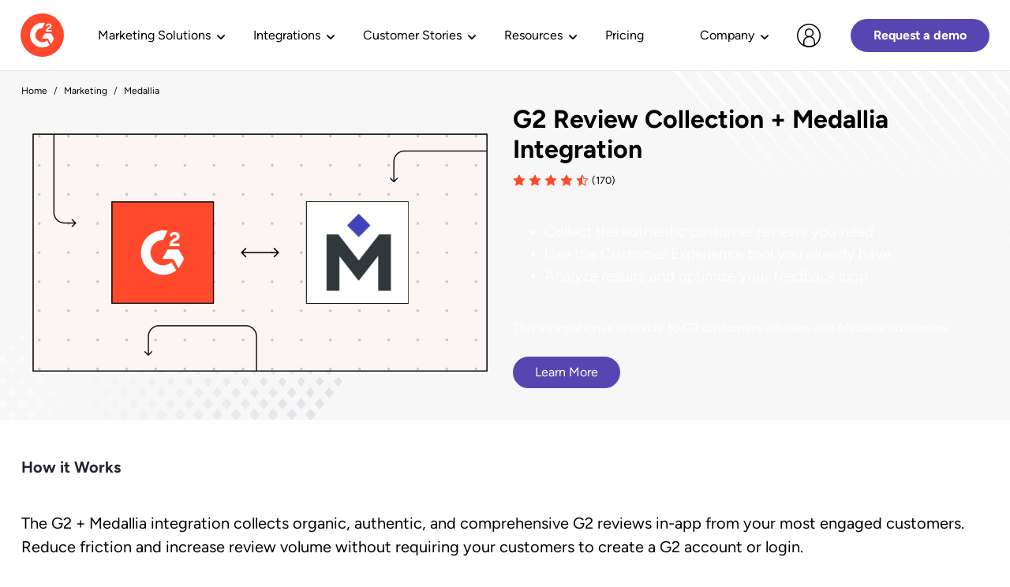

--- FILE ---
content_type: text/html; charset=utf-8
request_url: https://partnerhub.g2.com/integrations/medallia?taxon_id=10
body_size: 44429
content:
<!doctype html>
<!--[if lt IE 7 ]> <html class="ie ie6" lang="en"> <![endif]-->
<!--[if IE 7 ]>    <html class="ie ie7" lang="en"> <![endif]-->
<!--[if IE 8 ]>    <html class="ie ie8" lang="en"> <![endif]-->
<!--[if IE 9 ]>    <html class="ie ie9" lang="en"> <![endif]-->
<!--[if gt IE 9]><!--><html lang="en"><!--<![endif]-->
  <head data-hook="inside_head">
    

    
    
    
    <style class="customer-layout-details" nonce="/x9/PcvU5fWkTli0QDWYeg==">
  :root {
      --primary-color: #ff492c;
      --primary-color-lighter: #fffffb;
      --primary-hover-background: #cd3b23;
      --primary-hover-border: #bc3620;

      --secondary-color: #2690ce;
      --secondary-hover-background: #1f74a5;
      --secondary-hover-border: #1c6a98;

      --success-color: #28a745;
      --success-hover-background: #208637;
      --success-hover-border: #1e7b33;

      --info-color: #999999;
      --info-hover-background: #7b7b7b;
      --info-hover-border: #717171;

    --primary-background: #ffffff;
    --secondary-background: #f2f2f2;
    --font-color: #252530;
      --light-font-color: #595964;
    --border-color: #f2f2f2;
    --info2-color: #212529 !important;
    --button-text: #fefefe;
  }

  /*
 $font-color, .partnerfleet  $header-font-color, .partnerfleet  $meganav-font-color, .partnerfleet  $footer-font-color, .partnerfleet  $secondary-font-color: black;
 */


  .btn-primary, .partnerfleet  .btn-primary:hover, .partnerfleet  .btn-secondary, .partnerfleet  .btn-borders, .partnerfleet  .btn-dark-borders, .partnerfleet  .btn-secondary, .partnerfleet  .btn-light, .partnerfleet  .btn-light-background,
  .partnerfleet .btn-light-secondary, .partnerfleet  .btn-info, .partnerfleet  .btn-outline-info,
  .partnerfleet .btn-secondary:hover, .partnerfleet  .btn-info:hover, .partnerfleet  .btn-outline-info:hover, .partnerfleet  .btn-borders:hover, .partnerfleet  .btn-dark-borders:hover, .partnerfleet  .btn-secondary:hover, .partnerfleet  .btn-light:hover, .partnerfleet  .btn-light-background:hover,
  .partnerfleet .btn-light-secondary:hover, .partnerfleet .btn-link,
  .partnerfleet .btn-outline-dark-text, .partnerfleet  .btn-outline-dark-text.disabled, .partnerfleet .btn-outline-dark-text:disabled {
    color: var(--button-text) !important;
  }
  .partnerfleet .btn-primary:hover {
    color: var(--button-text) !important;
  }
  .partnerfleet .btn-secondary:hover {
    color: var(--button-text) !important;
  }


    .partnerfleet .btn-primary, .partnerfleet  .btn-primary.disabled, .partnerfleet  .btn-primary:disabled, .partnerfleet  .btn-outline-primary, .partnerfleet  .bg-primary,
    .partnerfleet .btn-outline-primary:hover, .partnerfleet  .btn-outline-primary.disabled, .partnerfleet  .btn-outline-primary:disabled,
    .partnerfleet .btn-outline-primary:not(:disabled):not(.disabled):active,
    .partnerfleet .btn-outline-primary.active:not(:disabled):not(.disabled),
    .partnerfleet .show > .btn-outline-primary.dropdown-toggle,
    .partnerfleet .custom-control-input:checked ~ .custom-control-label::before,
    .partnerfleet .custom-checkbox .custom-control-input:indeterminate ~ .custom-control-label::before,
    .partnerfleet .page-item.active .page-link, .partnerfleet  .list-group-item.active {
        border-color: var(--primary-color) !important;
    }
    .partnerfleet .btn-primary, .partnerfleet  .btn-primary.disabled, .partnerfleet  .btn-primary:disabled, .partnerfleet  .bg-primary,
    .partnerfleet .btn-outline-primary:hover,
    .partnerfleet .show > .btn-outline-primary.dropdown-toggle,
    .partnerfleet .custom-control-input:checked ~ .custom-control-label::before,
    .partnerfleet .custom-checkbox .custom-control-input:indeterminate ~ .custom-control-label::before,
    .partnerfleet .page-item.active .page-link, .partnerfleet  .list-group-item.active {
      background-color: var(--primary-color) !important;
      border-color: var(--primary-color) !important;
    }

    .partnerfleet .btn-outline-primary:hover {
        color: white !important;
    }
    .partnerfleet .dropdown-item.active, .partnerfleet  .dropdown-item:active, .partnerfleet .custom-range::-webkit-slider-thumb, .partnerfleet  .custom-range::-moz-range-thumb,
    .partnerfleet .custom-range::-ms-thumb, .partnerfleet  .nav-pills .nav-link.active,
    .partnerfleet .nav-pills .show > .nav-link, .partnerfleet  .badge-primary, .partnerfleet .progress-bar, .partnerfleet  .bg-primary,
    .partnerfleet .no-product-available-button {
      background-color: var(--primary-color) !important;
    }
    .partnerfleet .f1-progress-line, .partnerfleet  .f1-step.active .f1-step-icon {
      background: var(--primary-color) !important;
    }
    .partnerfleet .border-primary, .partnerfleet  .pdp-product-list:hover, .partnerfleet  .f1-step.activated .f1-step-icon {
      border-color: var(--primary-color) !important;
    }
    .partnerfleet .homepage-fashion-trends-box .spree-btn.btn-outline-primary {
      border: solid 2px var(--primary-color) !important;
    }


    .partnerfleet .btn-primary:hover {
      background-color: var(--primary-hover-background) !important;
      border-color: var(--primary-hover-border);
    }
  /*hover color*/
  .partnerfleet a:hover, .partnerfleet  .btn-link:hover, .partnerfleet  .page-link:hover, .partnerfleet  a.text-primary:hover, .partnerfleet  a.text-primary:focus {
    color: #004676;
  }
    /* $secondary-color: #4c4c4c;*/
    .partnerfleet .color-select-border--selected, .partnerfleet  input:checked + .color-select-label .color-select-border,
    .partnerfleet input:focus + .color-select-label .color-select-border,
    .partnerfleet input:active + .color-select-label .color-select-border,
    .partnerfleet input:focus-within + .color-select-label .color-select-border {
      stroke: var(--secondary-color) !important;
    }
    .partnerfleet .btn-outline-secondary.disabled, .partnerfleet  .btn-outline-secondary:disabled, .partnerfleet  .text-secondary,
    .partnerfleet .spree-flat-input, .partnerfleet  .spree-flat-select, .partnerfleet  .spree-flat-label, .partnerfleet  .shopping-cart-table-header,
    .partnerfleet .shopping-cart-total-text, .partnerfleet  .order-show > .order-show-check-mark, .partnerfleet  .account-page th,
    .partnerfleet .checkout-progress-steps .nav-item.active,
    .partnerfleet .checkout-progress-steps .nav-item.completed, .partnerfleet  .checkout-content-summary-table,
    .partnerfleet .product-added-modal-check-mark {
      color: var(--secondary-color) !important;
    }
    .partnerfleet .border-secondary, .partnerfleet  .product-thumbnails-carousel-item-single img.selected,
    .partnerfleet .spree-flat-input:focus, .partnerfleet  .spree-flat-select:focus,
    .partnerfleet .checkout-progress-steps-line.state-delivery hr:first-child,
    .partnerfleet .checkout-progress-steps-line.state-payment hr:first-child,
    .partnerfleet .checkout-progress-steps-line.state-payment hr:nth-child(2),
    .partnerfleet .checkout-progress-steps-line.state-confirm hr,
    .partnerfleet input:checked + .select-label {
      border-color: var(--secondary-color) !important;
    }
    .partnerfleet .btn-secondary, .partnerfleet  .btn-secondary.disabled, .partnerfleet  .btn-secondary:disabled, .partnerfleet  .btn-outline-secondary:hover,
    .partnerfleet .btn-outline-secondary:not(:disabled):not(.disabled):active,
    .partnerfleet .btn-outline-secondary.active:not(:disabled):not(.disabled),
    .partnerfleet .show > .btn-outline-secondary.dropdown-toggle, .partnerfleet  .plp-overlay-ul-li--active .filled-dot {
      background-color: var(--secondary-color) !important;
      border-color: var(--secondary-color) !important;
    }
    .partnerfleet .btn-outline-secondary:hover {
      color: var(--button-text) !important;
    }
    .partnerfleet .btn-outline-secondary {
      color: var(--secondary-color) !important;
      border-color: var(--secondary-color) !important;
    }
    .partnerfleet .badge-secondary, .partnerfleet  .bg-secondary, .partnerfleet  .spree-checkbox input[type="checkbox"]:checked + label {
      background-color: var(--secondary-color) !important;
    }
    .partnerfleet .carousel-indicators-indicator, .partnerfleet  .plp-overlay-ul-li--active .filled-dot, .partnerfleet  .plp-empty-dot {
      border: 1px solid var(--secondary-color) !important;
    }
    .partnerfleet .plp-filters-card-item--selected, .partnerfleet  .plp-overlay-card-item--selected, .partnerfleet  .spree-checkbox label  {
      border: solid 2px var(--primary-color) !important;
    }
    .partnerfleet .filter-links-selected {
      color: var(--primary-color) !important;
    }
    .partnerfleet .carousel-indicators-indicator.active {
      background: var(--secondary-color) !important;
    }
    .partnerfleet .btn-secondary:hover {
      background-color: var(--secondary-hover-background) !important;
      border-color: var(--secondary-hover-border);
    }
    /*$primary-background, .partnerfleet  $header-background, .partnerfleet  $meganav-background, .partnerfleet  $footer-background: var(--primary-background) !important;*/
    .partnerfleet .btn-light-background, .partnerfleet  .btn-light-background.disabled, .partnerfleet  .btn-light-background:disabled,
    .partnerfleet .btn-outline-light-background:not(:disabled):not(.disabled):active,
    .partnerfleet .btn-outline-light-background.active:not(:disabled):not(.disabled),
    .partnerfleet .show > .btn-outline-light-background.dropdown-toggle
    {
      background-color: var(--primary-background) !important;
      border-color: var(--primary-background) !important;
    }
    .partnerfleet .btn-outline-light-background {
      color: var(--primary-background) !important;
      border-color: var(--primary-background) !important;
    }
    .partnerfleet .btn-outline-light-background.disabled, .partnerfleet  .btn-outline-light-background:disabled, .partnerfleet  .text-light-background,
    .partnerfleet .quantity-select-decrease, .partnerfleet  .quantity-select-increase, .partnerfleet  .checkout-progress-steps-image,
    .partnerfleet .no-product-available-button-text {
      color: var(--primary-background) !important;
    }
    .partnerfleet .badge-light-background, .partnerfleet  .bg-light-background, .partnerfleet  .navbar-right-search-menu-dropdow,
    .partnerfleet .plp-filters-card, .partnerfleet  .plp-filters-card-header, .partnerfleet  .plp-overlay, .partnerfleet  .plp-overlay-card,
    .partnerfleet .plp-overlay-card-header, .partnerfleet  .plp-overlay-buttons, .partnerfleet  .plp-empty-dot, .partnerfleet  .spree-checkbox label,
    .partnerfleet .shopping-cart-item-quantity button, .partnerfleet  .shopping-cart-coupon-code .alert-success,
    .partnerfleet .mobile-navigation, .partnerfleet  .mobile-navigation-sublist, .partnerfleet  .no-product-available, .partnerfleet  .delete-address-popup {
      background-color: var(--primary-background) !important;
    }
  .partnerfleet #mobile-navigation-close-button .cls-3 {
      fill: var(--primary-background) !important;
    }
    .partnerfleet .border-light-background {
      border-color: var(--primary-background) !important;
    }
  .partnerfleet body, .partnerfleet  .modal-content, .partnerfleet  .dropdown-menu, .partnerfleet  .form-control, .partnerfleet .homepage-bottom-box-inner,
    .partnerfleet .form-control:focus, .partnerfleet  .header-spree, .partnerfleet  .homepage-taxon-box h3,
    .partnerfleet .spree-flat-input, .partnerfleet  .main-nav-bar-category-dropdown,
    .partnerfleet .spree-flat-select, .partnerfleet  .footer-spree, .partnerfleet  .user-passwords-no-border,
    .partnerfleet .plp-pagination .page-item:not(.active) .page-link,
    .partnerfleet .shopping-cart-coupon-code button, .partnerfleet  .taxon-subcategories-wrapper,
    .partnerfleet .add-to-cart-form .quantity-select button {
      background: var(--primary-background) !important;
    }
    .partnerfleet .cart-icon-count {
      border: 1px solid var(--primary-background) !important;
      color: var(--primary-background) !important;
    }
    /*
    $secondary-background: #f2f2f2;*/
    .partnerfleet .table-hover .table-light-background:hover, .partnerfleet .table-hover .table-light-background:hover > td,
    .partnerfleet .table-hover .table-light-background:hover > th, .partnerfleet  .alert-light-background hr,
    .partnerfleet .list-group-item-light-background.list-group-item-action:hover,
    .partnerfleet .list-group-item-light-background.list-group-item-action:focus {
      background-color: var(--secondary-background) !important;
    }
    .partnerfleet .carousel-icon-control-rounded, .partnerfleet  .category-image, .partnerfleet  .product-carousel-control-rounded,
    .partnerfleet .dropdown-menu .dropdown-item:hover, .partnerfleet  .dropdown-menu .dropdown-item:focus,
    .partnerfleet .homepage-taxons-separator, .partnerfleet  .homepage-fashion-trends-box, .partnerfleet .homepage-bottom-box,
    .partnerfleet .account-page-user-info-item-store-credits, .partnerfleet  .checkout-content-summary {
      background: var(--secondary-background) !important;
    }
    /*$global-border-style: #e2e2e2;*/
    .partnerfleet .btn-outline-borders,
    .partnerfleet .btn-outline-borders.disabled, .partnerfleet .btn-outline-borders:disabled,
    .partnerfleet .btn-outline-dark-borders,
    .partnerfleet .btn-outline-dark-borders.disabled, .partnerfleet .btn-outline-dark-borders:disabled,
    .partnerfleet .text-borders,
    .partnerfleet .text-dark-borders,
    .partnerfleet .navbar-right-search-menu-dropdown form input#keywords::-moz-placeholder,
    .partnerfleet .navbar-right-search-menu-dropdown form input#keywords:-ms-input-placeholder,
    .partnerfleet .navbar-right-search-menu-dropdown form input#keywords::placeholder,
    .partnerfleet .main-nav-bar-category-dropdown form input#keywords::-moz-placeholder,
    .partnerfleet .main-nav-bar-category-dropdown form input#keywords:-ms-input-placeholder,
    .partnerfleet .main-nav-bar-category-dropdown form input#keywords::placeholder,
    .partnerfleet .no-product-available-dropdown form input#keywords::-moz-placeholder,
    .partnerfleet .no-product-available-dropdown form input#keywords:-ms-input-placeholder,
    .partnerfleet .no-product-available-dropdown form input#keywords::placeholder {
      color: var(--border-color) !important;
    }
    .partnerfleet .table-info, .partnerfleet .table-info>td, .partnerfleet .table-info>th,
    .partnerfleet .table-light-secondary, .partnerfleet .table-light-secondary>td, .partnerfleet .table-light-secondary>th,
    .partnerfleet .btn-borders,
    .partnerfleet .btn-borders.disabled, .partnerfleet .btn-borders:disabled,
    .partnerfleet .btn-dark-borders,
    .partnerfleet .btn-dark-borders.disabled, .partnerfleet .btn-dark-borders:disabled,
    .partnerfleet .btn-outline-borders:hover,
    .partnerfleet .btn-outline-dark-borders:hover,
    .partnerfleet .badge-borders,
    .partnerfleet .badge-dark-borders,
    .partnerfleet .list-group-item-info,
    .partnerfleet .list-group-item-light-secondary,
    .partnerfleet .bg-borders,
    .partnerfleet .bg-dark-borders {
      background-color: var(--border-color) !important;
    }
    .partnerfleet .permission-table,
    .partnerfleet .btn-borders,
    .partnerfleet .btn-borders.disabled, .partnerfleet .btn-borders:disabled,
    .partnerfleet .btn-dark-borders,
    .partnerfleet .btn-dark-borders.disabled, .partnerfleet .btn-dark-borders:disabled,
    .partnerfleet .btn-outline-borders,
    .partnerfleet .btn-outline-borders:hover,
    .partnerfleet .btn-outline-dark-borders,
    .partnerfleet .btn-outline-dark-borders:hover,
    .partnerfleet .alert-info,
    .partnerfleet .alert-light-secondary,
    .partnerfleet .border-borders,
    .partnerfleet .border-dark-borders,
    .partnerfleet .dropdown-menu,
    .partnerfleet .footer-spree,
    .partnerfleet .productlist-name-wrapper,
    .partnerfleet .productlist-product-list,
    .partnerfleet .footer-spree-copyright,
    .partnerfleet .footer-spree-menu-links,
    .partnerfleet .header-spree,
    .partnerfleet .navbar-right-dropdown .dropdown-menu,
    .partnerfleet .plp-filter-and-sort-horizontal-border,
    .partnerfleet .plp-filters-card-header,
    .partnerfleet .plp-pagination a,
    .partnerfleet .spree-flat-input, .partnerfleet .spree-flat-select,
    .partnerfleet .shopping-cart-item-quantity input,
    .partnerfleet .shopping-cart-item-quantity button,
    .partnerfleet .add-to-cart-form hr{
      border-color: var(--border-color) !important;
    }

  .partnerfleet pre,
  .partnerfleet .btn-info,
  .partnerfleet .btn-info.disabled, .partnerfleet .btn-info:disabled,
  .partnerfleet .btn-warning,
  .partnerfleet .btn-warning:hover,
  .partnerfleet .btn-warning.disabled, .partnerfleet .btn-warning:disabled,
  .partnerfleet .btn-light,
  .partnerfleet .btn-light:hover,
  .partnerfleet .btn-light.disabled, .partnerfleet .btn-light:disabled,
  .partnerfleet .btn-light-secondary,
  .partnerfleet .btn-light-secondary.disabled, .partnerfleet .btn-light-secondary:disabled,
  .partnerfleet .btn-borders,
  .partnerfleet .btn-borders:hover,
  .partnerfleet .btn-borders.disabled, .partnerfleet .btn-borders:disabled,
  .partnerfleet .btn-dark-borders,
  .partnerfleet .btn-dark-borders:hover,
  .partnerfleet .btn-dark-borders.disabled, .partnerfleet .btn-dark-borders:disabled,
  .partnerfleet .btn-light-background,
  .partnerfleet .btn-light-background:hover,
  .partnerfleet .btn-light-background.disabled, .partnerfleet .btn-light-background:disabled,
  .partnerfleet .btn-outline-info:hover,
  .partnerfleet .btn-outline-warning:hover,
  .partnerfleet .btn-outline-light:hover,
  .partnerfleet .btn-outline-light-secondary:hover,
  .partnerfleet .btn-outline-borders:hover,
  .partnerfleet .btn-outline-dark-borders:hover,
  .partnerfleet .btn-outline-light-background:hover,
  .partnerfleet .dropdown-item,
  .partnerfleet .dropdown-item-text,
  .partnerfleet .badge-info, .partnerfleet
  .partnerfleet a.badge-info:focus, .partnerfleet a.badge-info:hover,
  .partnerfleet .badge-warning, .partnerfleet
  .partnerfleet a.badge-warning:focus, .partnerfleet a.badge-warning:hover,
  .partnerfleet .badge-light, .partnerfleet
  .partnerfleet a.badge-light:focus, .partnerfleet a.badge-light:hover,
  .partnerfleet .badge-light-secondary, .partnerfleet
  .partnerfleet a.badge-light-secondary:focus, .partnerfleet a.badge-light-secondary:hover,
  .partnerfleet .badge-borders, .partnerfleet
  .partnerfleet a.badge-borders:focus, .partnerfleet a.badge-borders:hover,
  .partnerfleet .badge-dark-borders, .partnerfleet
  .partnerfleet a.badge-dark-borders:focus, .partnerfleet a.badge-dark-borders:hover,
  .partnerfleet .badge-light-background, .partnerfleet
  .partnerfleet a.badge-light-background:focus, .partnerfleet a.badge-light-background:hover,
  .partnerfleet .form-control, .partnerfleet .form-control:focus, .partnerfleet .spree-flat-input, .partnerfleet .spree-flat-select,
  .partnerfleet .shopping-cart-coupon-code button,
  .partnerfleet .add-to-cart-form .quantity-select button {
    color: var(--info2-color) !important;
  }
  .partnerfleet kbd {
    background-color: var(--info2-color) !important;
  }

    .partnerfleet .btn-outline-info,
    .partnerfleet .btn-outline-info.disabled, .partnerfleet .btn-outline-info:disabled,
    .partnerfleet .btn-outline-light-secondary,
    .partnerfleet .btn-outline-light-secondary.disabled, .partnerfleet .btn-outline-light-secondary:disabled,
    .partnerfleet .checkout-content-inner-field,
    .partnerfleet .checkout-progress-steps .nav-item,
    .partnerfleet .forgot-password a,
    .partnerfleet .select2-default,
    .partnerfleet .spree-checkbox-label,
    .partnerfleet .text-light-secondary {
      color: var(--info-color) !important;
    }
     .partnerfleet .text-info {
      color: var(--info-color);
    }
    .partnerfleet .btn-info, .partnerfleet  .btn-info.disabled, .partnerfleet .btn-info:disabled, .partnerfleet  .btn-light-secondary,
    .partnerfleet .btn-light-secondary.disabled, .partnerfleet .btn-light-secondary:disabled, .partnerfleet  .btn-outline-info,
    .partnerfleet .btn-outline-info:hover, .partnerfleet  .btn-outline-light-secondary, .partnerfleet  .btn-outline-light-secondary:hover, .partnerfleet  .border-info,
    .partnerfleet .border-light-secondary{
      border-color: var(--info-color) !important;
    }
    .partnerfleet .btn-info,
    .partnerfleet .btn-info.disabled, .partnerfleet .btn-info:disabled,
    .partnerfleet .btn-light-secondary,
    .partnerfleet .btn-light-secondary.disabled, .partnerfleet .btn-light-secondary:disabled,
    .partnerfleet .btn-outline-info:hover,
    .partnerfleet .btn-outline-light-secondary:hover,
    .partnerfleet .badge-info,
    .partnerfleet .badge-light-secondary,
    .partnerfleet .bg-info,
    .partnerfleet .bg-light-secondary {
      background-color: var(--info-color) !important;
    }
    .partnerfleet .btn-info:hover {
      background-color: var(--info-hover-background) !important;
      border-color: var(--info-hover-border);
    }
    .partnerfleet .btn-success,
    .partnerfleet .btn-success.disabled, .partnerfleet .btn-success:disabled,
    .partnerfleet .btn-outline-success:hover,
    .partnerfleet .badge-success,
    .partnerfleet .bg-success{
      background-color: var(--success-color) !important;
    }
    .partnerfleet .valid-feedback,
    .partnerfleet .btn-outline-success,
    .partnerfleet .btn-outline-success.disabled, .partnerfleet .btn-outline-success:disabled,
    .partnerfleet .text-success,
    .partnerfleet .shopping-cart-coupon-code .alert-success{
      color: var(--success-color) !important;
    }
    .partnerfleet .form-control.is-valid, .partnerfleet .was-validated .form-control:valid,
    .partnerfleet .form-control.is-valid:focus, .partnerfleet .was-validated .form-control:valid:focus,
    .partnerfleet .custom-select.is-valid, .partnerfleet .was-validated .custom-select:valid,
    .partnerfleet .custom-select.is-valid:focus, .partnerfleet .was-validated .custom-select:valid:focus,
    .partnerfleet .btn-success,
    .partnerfleet .btn-success.disabled, .partnerfleet .btn-success:disabled,
    .partnerfleet .btn-outline-success,
    .partnerfleet .btn-outline-success:hover,
    .partnerfleet .border-success {
      border-color: var(--success-color) !important;
    }
  .partnerfleet .btn-success:hover {
    background-color: var(--success-hover-background) !important;
    border-color: var(--success-hover-border);
  }
  .partnerfleet body, .partnerfleet  .table, .partnerfleet  .table-hover tbody tr:hover, .partnerfleet  .form-control-plaintext,
  .partnerfleet .dropdown-menu, .partnerfleet  .alert-dark-text, .partnerfleet  .alert-dark-text .alert-link, .partnerfleet  .list-group-item-action:active,
  .partnerfleet .list-group-item-dark-text, .partnerfleet  .list-group-item-dark-text.list-group-item-action:focus,
  .partnerfleet .list-group-item-dark-text.list-group-item-action:hover, .partnerfleet  .close, .partnerfleet  .close:hover, .partnerfleet  .popover-body,
  .partnerfleet .text-dark-text, .partnerfleet  a.text-dark-text:focus, .partnerfleet a.text-dark-text:hover, .partnerfleet  .text-body,
  .partnerfleet .carousel-icon-control-rounded, .partnerfleet  .dropdown-menu .dropdown-item:focus, .partnerfleet .dropdown-menu .dropdown-item:hover,
  .partnerfleet .breadcrumb li, .partnerfleet  .cart-icon, .partnerfleet .cart-icon:hover, .partnerfleet  .category-links-header, .partnerfleet  .category-links a,
  .partnerfleet .category-links a:hover, .partnerfleet  .category-image, .partnerfleet  .category-box-big-text, .partnerfleet  .footer-spree,
  .partnerfleet .footer-spree-copyright a, .partnerfleet  .footer-spree-menu-links a, .partnerfleet  .header-spree,
  .partnerfleet .header-spree-fluid-mobile-menu-toggler .navbar-toggler, .partnerfleet  .navbar-right-dropdown-toggle,
  .partnerfleet .navbar-right-search-menu-dropdown form input#keywords, .partnerfleet  .order-details-delivery-informations dt,
  .partnerfleet .main-nav-bar-item a, .partnerfleet  .main-nav-bar-category:hover .main-nav-bar-category-button,
  .partnerfleet .main-nav-bar-category-button, .partnerfleet  .main-nav-bar-category-dropdown form input#keywords,
  .partnerfleet .main-nav-bar .spree-icon, .partnerfleet  .product-carousel-control-rounded, .partnerfleet  .homepage-hero-image-text,
  .partnerfleet .homepage-taxon-box-text, .partnerfleet  .homepage-taxons-separator, .partnerfleet  .homepage-fashion-trends-box,
  .partnerfleet .homepage-fashion-trends-box-fashion-trends-text, .partnerfleet  .homepage-fashion-trends-box-description-text,
  .partnerfleet .homepage-bottom-box, .partnerfleet  .homepage-bottom-box-inner-big-text, .partnerfleet  .plp-not-found-header, .partnerfleet  .plp-not-found-text,
  .partnerfleet .plp-results-text, .partnerfleet  .plp-filter-and-sort-buttons, .partnerfleet  .plp-filters-card-item, .partnerfleet  .plp-sort-dropdown-ul-li a,
  .partnerfleet .plp-sort-dropdown-ul-li--active a, .partnerfleet  .plp-pagination a, .partnerfleet  .plp-overlay, .partnerfleet  .plp-overlay-ul-li a,
  .partnerfleet .plp-overlay-card-header-arrow, .partnerfleet  .plp-overlay-card-item, .partnerfleet  .spree-header, .partnerfleet  .shopping-cart-header,
  .partnerfleet .shopping-cart-item-description h4 a, .partnerfleet  .shopping-cart-total-amount, .partnerfleet  .shopping-cart-buttons-continue:focus,
  .partnerfleet .shopping-cart-buttons-continue:hover, .partnerfleet  .account-page h3, .partnerfleet  .account-page-user-info-item-title,
  .partnerfleet .account-page-user-info-item-store-credits, .partnerfleet  .account-page-order-number a, .partnerfleet  .checkout-header-link a,
  .partnerfleet .checkout-header-title h1, .partnerfleet  .checkout-content-billing-checkbox .spree-checkbox-label,
  .partnerfleet .checkout-content-summary, .partnerfleet  .checkout-content-summary-table-order-total, .partnerfleet  .product-component-name,
  .partnerfleet .product-component-price, .partnerfleet  .product-details-title, .partnerfleet  .product-details-subtitle, .partnerfleet  .add-to-cart-form-price,
  .partnerfleet .add-to-cart-form-general-availability, .partnerfleet  .mobile-navigation-list-item a, .partnerfleet .mobile-navigation-sublist-item a, .partnerfleet
  .partnerfleet #mobile-navigation-close-button, .partnerfleet  #mobile-navigation-back-button,
  .partnerfleet .no-product-available-dropdown form input#keywords, .partnerfleet  .delete-address-popup-header,
  .partnerfleet .delete-address-popup-text, .partnerfleet  .select2-drop, .partnerfleet  .select2-results .select2-highlighted ul,
  .partnerfleet .productlist-name-wrapper, .partnerfleet  .unlit {
      color: var(--font-color);
  }
  .partnerfleet .light-font-color {
      color: var(--light-font-color);
  }
  /*primary color*/
  .partnerfleet a:not(.btn), .partnerfleet  .page-link, .partnerfleet  .text-primary, .partnerfleet  .category-box-small-text, .partnerfleet  .f1-step.activated p, .partnerfleet  .f1-step.active p,
  .partnerfleet .forgot-password a:hover, .partnerfleet  .forgot-password a:active, .partnerfleet  .f1-step.activated .f1-step-icon,
  .partnerfleet .homepage-fashion-trends-box-summer-text, .partnerfleet  .homepage-bottom-box-inner-small-text,
  .partnerfleet .plp-not-found-image, .partnerfleet .shopping-cart-empty-image, .partnerfleet  .account-page-user-info-item .delete-address-img,
  .partnerfleet .checkout-content .select_address .delete-address-img, .partnerfleet  .add-to-cart-form-general-availability-value
  {
      color: var(--font-color);
  }
  @media (max-width: 1010px) {
      .partnerfleet .account-page-text-primary {
          color: var(--font-color);
      }
  }
    /* vietnamese */
@font-face {
  font-family: 'Barlow';
  font-style: italic;
  font-weight: 300;
  src: url(https://fonts.gstatic.com/s/barlow/v11/7cHsv4kjgoGqM7E_CfOQ4mohvToJdLm8BvE.woff2) format('woff2');
  unicode-range: U+0102-0103, U+0110-0111, U+0128-0129, U+0168-0169, U+01A0-01A1, U+01AF-01B0, U+1EA0-1EF9, U+20AB;
}

/* latin-ext */
@font-face {
  font-family: 'Barlow';
  font-style: italic;
  font-weight: 300;
  src: url(https://fonts.gstatic.com/s/barlow/v11/7cHsv4kjgoGqM7E_CfOQ4mogvToJdLm8BvE.woff2) format('woff2');
  unicode-range: U+0100-024F, U+0259, U+1E00-1EFF, U+2020, U+20A0-20AB, U+20AD-20CF, U+2113, U+2C60-2C7F, U+A720-A7FF;
}

/* latin */
@font-face {
  font-family: 'Barlow';
  font-style: italic;
  font-weight: 300;
  src: url(https://fonts.gstatic.com/s/barlow/v11/7cHsv4kjgoGqM7E_CfOQ4mouvToJdLm8.woff2) format('woff2');
  unicode-range: U+0000-00FF, U+0131, U+0152-0153, U+02BB-02BC, U+02C6, U+02DA, U+02DC, U+2000-206F, U+2074, U+20AC, U+2122, U+2191, U+2193, U+2212, U+2215, U+FEFF, U+FFFD;
}

/* vietnamese */
@font-face {
  font-family: 'Barlow';
  font-style: italic;
  font-weight: 400;
  src: url(https://fonts.gstatic.com/s/barlow/v11/7cHrv4kjgoGqM7E_Cfs0wH8DnzcjTrA.woff2) format('woff2');
  unicode-range: U+0102-0103, U+0110-0111, U+0128-0129, U+0168-0169, U+01A0-01A1, U+01AF-01B0, U+1EA0-1EF9, U+20AB;
}

/* latin-ext */
@font-face {
  font-family: 'Barlow';
  font-style: italic;
  font-weight: 400;
  src: url(https://fonts.gstatic.com/s/barlow/v11/7cHrv4kjgoGqM7E_Cfs1wH8DnzcjTrA.woff2) format('woff2');
  unicode-range: U+0100-024F, U+0259, U+1E00-1EFF, U+2020, U+20A0-20AB, U+20AD-20CF, U+2113, U+2C60-2C7F, U+A720-A7FF;
}

/* latin */
@font-face {
  font-family: 'Barlow';
  font-style: italic;
  font-weight: 400;
  src: url(https://fonts.gstatic.com/s/barlow/v11/7cHrv4kjgoGqM7E_Cfs7wH8Dnzcj.woff2) format('woff2');
  unicode-range: U+0000-00FF, U+0131, U+0152-0153, U+02BB-02BC, U+02C6, U+02DA, U+02DC, U+2000-206F, U+2074, U+20AC, U+2122, U+2191, U+2193, U+2212, U+2215, U+FEFF, U+FFFD;
}

/* vietnamese */
@font-face {
  font-family: 'Barlow';
  font-style: italic;
  font-weight: 600;
  src: url(https://fonts.gstatic.com/s/barlow/v11/7cHsv4kjgoGqM7E_CfPk5GohvToJdLm8BvE.woff2) format('woff2');
  unicode-range: U+0102-0103, U+0110-0111, U+0128-0129, U+0168-0169, U+01A0-01A1, U+01AF-01B0, U+1EA0-1EF9, U+20AB;
}

/* latin-ext */
@font-face {
  font-family: 'Barlow';
  font-style: italic;
  font-weight: 600;
  src: url(https://fonts.gstatic.com/s/barlow/v11/7cHsv4kjgoGqM7E_CfPk5GogvToJdLm8BvE.woff2) format('woff2');
  unicode-range: U+0100-024F, U+0259, U+1E00-1EFF, U+2020, U+20A0-20AB, U+20AD-20CF, U+2113, U+2C60-2C7F, U+A720-A7FF;
}

/* latin */
@font-face {
  font-family: 'Barlow';
  font-style: italic;
  font-weight: 600;
  src: url(https://fonts.gstatic.com/s/barlow/v11/7cHsv4kjgoGqM7E_CfPk5GouvToJdLm8.woff2) format('woff2');
  unicode-range: U+0000-00FF, U+0131, U+0152-0153, U+02BB-02BC, U+02C6, U+02DA, U+02DC, U+2000-206F, U+2074, U+20AC, U+2122, U+2191, U+2193, U+2212, U+2215, U+FEFF, U+FFFD;
}

/* vietnamese */
@font-face {
  font-family: 'Barlow';
  font-style: italic;
  font-weight: 700;
  src: url(https://fonts.gstatic.com/s/barlow/v11/7cHsv4kjgoGqM7E_CfOA5WohvToJdLm8BvE.woff2) format('woff2');
  unicode-range: U+0102-0103, U+0110-0111, U+0128-0129, U+0168-0169, U+01A0-01A1, U+01AF-01B0, U+1EA0-1EF9, U+20AB;
}

/* latin-ext */
@font-face {
  font-family: 'Barlow';
  font-style: italic;
  font-weight: 700;
  src: url(https://fonts.gstatic.com/s/barlow/v11/7cHsv4kjgoGqM7E_CfOA5WogvToJdLm8BvE.woff2) format('woff2');
  unicode-range: U+0100-024F, U+0259, U+1E00-1EFF, U+2020, U+20A0-20AB, U+20AD-20CF, U+2113, U+2C60-2C7F, U+A720-A7FF;
}

/* latin */
@font-face {
  font-family: 'Barlow';
  font-style: italic;
  font-weight: 700;
  src: url(https://fonts.gstatic.com/s/barlow/v11/7cHsv4kjgoGqM7E_CfOA5WouvToJdLm8.woff2) format('woff2');
  unicode-range: U+0000-00FF, U+0131, U+0152-0153, U+02BB-02BC, U+02C6, U+02DA, U+02DC, U+2000-206F, U+2074, U+20AC, U+2122, U+2191, U+2193, U+2212, U+2215, U+FEFF, U+FFFD;
}

/* vietnamese */
@font-face {
  font-family: 'Barlow';
  font-style: italic;
  font-weight: 800;
  src: url(https://fonts.gstatic.com/s/barlow/v11/7cHsv4kjgoGqM7E_CfOc5mohvToJdLm8BvE.woff2) format('woff2');
  unicode-range: U+0102-0103, U+0110-0111, U+0128-0129, U+0168-0169, U+01A0-01A1, U+01AF-01B0, U+1EA0-1EF9, U+20AB;
}

/* latin-ext */
@font-face {
  font-family: 'Barlow';
  font-style: italic;
  font-weight: 800;
  src: url(https://fonts.gstatic.com/s/barlow/v11/7cHsv4kjgoGqM7E_CfOc5mogvToJdLm8BvE.woff2) format('woff2');
  unicode-range: U+0100-024F, U+0259, U+1E00-1EFF, U+2020, U+20A0-20AB, U+20AD-20CF, U+2113, U+2C60-2C7F, U+A720-A7FF;
}

/* latin */
@font-face {
  font-family: 'Barlow';
  font-style: italic;
  font-weight: 800;
  src: url(https://fonts.gstatic.com/s/barlow/v11/7cHsv4kjgoGqM7E_CfOc5mouvToJdLm8.woff2) format('woff2');
  unicode-range: U+0000-00FF, U+0131, U+0152-0153, U+02BB-02BC, U+02C6, U+02DA, U+02DC, U+2000-206F, U+2074, U+20AC, U+2122, U+2191, U+2193, U+2212, U+2215, U+FEFF, U+FFFD;
}

/* vietnamese */
@font-face {
  font-family: 'Barlow';
  font-style: normal;
  font-weight: 300;
  src: url(https://fonts.gstatic.com/s/barlow/v11/7cHqv4kjgoGqM7E3p-ks6Fostz0rdom9.woff2) format('woff2');
  unicode-range: U+0102-0103, U+0110-0111, U+0128-0129, U+0168-0169, U+01A0-01A1, U+01AF-01B0, U+1EA0-1EF9, U+20AB;
}

/* latin-ext */
@font-face {
  font-family: 'Barlow';
  font-style: normal;
  font-weight: 300;
  src: url(https://fonts.gstatic.com/s/barlow/v11/7cHqv4kjgoGqM7E3p-ks6Vostz0rdom9.woff2) format('woff2');
  unicode-range: U+0100-024F, U+0259, U+1E00-1EFF, U+2020, U+20A0-20AB, U+20AD-20CF, U+2113, U+2C60-2C7F, U+A720-A7FF;
}

/* latin */
@font-face {
  font-family: 'Barlow';
  font-style: normal;
  font-weight: 300;
  src: url(https://fonts.gstatic.com/s/barlow/v11/7cHqv4kjgoGqM7E3p-ks51ostz0rdg.woff2) format('woff2');
  unicode-range: U+0000-00FF, U+0131, U+0152-0153, U+02BB-02BC, U+02C6, U+02DA, U+02DC, U+2000-206F, U+2074, U+20AC, U+2122, U+2191, U+2193, U+2212, U+2215, U+FEFF, U+FFFD;
}

/* vietnamese */
@font-face {
  font-family: 'Barlow';
  font-style: normal;
  font-weight: 400;
  src: url(https://fonts.gstatic.com/s/barlow/v11/7cHpv4kjgoGqM7E_A8s5ynghnQci.woff2) format('woff2');
  unicode-range: U+0102-0103, U+0110-0111, U+0128-0129, U+0168-0169, U+01A0-01A1, U+01AF-01B0, U+1EA0-1EF9, U+20AB;
}

/* latin-ext */
@font-face {
  font-family: 'Barlow';
  font-style: normal;
  font-weight: 400;
  src: url(https://fonts.gstatic.com/s/barlow/v11/7cHpv4kjgoGqM7E_Ass5ynghnQci.woff2) format('woff2');
  unicode-range: U+0100-024F, U+0259, U+1E00-1EFF, U+2020, U+20A0-20AB, U+20AD-20CF, U+2113, U+2C60-2C7F, U+A720-A7FF;
}

/* latin */
@font-face {
  font-family: 'Barlow';
  font-style: normal;
  font-weight: 400;
  src: url(https://fonts.gstatic.com/s/barlow/v11/7cHpv4kjgoGqM7E_DMs5ynghnQ.woff2) format('woff2');
  unicode-range: U+0000-00FF, U+0131, U+0152-0153, U+02BB-02BC, U+02C6, U+02DA, U+02DC, U+2000-206F, U+2074, U+20AC, U+2122, U+2191, U+2193, U+2212, U+2215, U+FEFF, U+FFFD;
}

/* vietnamese */
@font-face {
  font-family: 'Barlow';
  font-style: normal;
  font-weight: 600;
  src: url(https://fonts.gstatic.com/s/barlow/v11/7cHqv4kjgoGqM7E30-8s6Fostz0rdom9.woff2) format('woff2');
  unicode-range: U+0102-0103, U+0110-0111, U+0128-0129, U+0168-0169, U+01A0-01A1, U+01AF-01B0, U+1EA0-1EF9, U+20AB;
}

/* latin-ext */
@font-face {
  font-family: 'Barlow';
  font-style: normal;
  font-weight: 600;
  src: url(https://fonts.gstatic.com/s/barlow/v11/7cHqv4kjgoGqM7E30-8s6Vostz0rdom9.woff2) format('woff2');
  unicode-range: U+0100-024F, U+0259, U+1E00-1EFF, U+2020, U+20A0-20AB, U+20AD-20CF, U+2113, U+2C60-2C7F, U+A720-A7FF;
}

/* latin */
@font-face {
  font-family: 'Barlow';
  font-style: normal;
  font-weight: 600;
  src: url(https://fonts.gstatic.com/s/barlow/v11/7cHqv4kjgoGqM7E30-8s51ostz0rdg.woff2) format('woff2');
  unicode-range: U+0000-00FF, U+0131, U+0152-0153, U+02BB-02BC, U+02C6, U+02DA, U+02DC, U+2000-206F, U+2074, U+20AC, U+2122, U+2191, U+2193, U+2212, U+2215, U+FEFF, U+FFFD;
}

/* vietnamese */
@font-face {
  font-family: 'Barlow';
  font-style: normal;
  font-weight: 700;
  src: url(https://fonts.gstatic.com/s/barlow/v11/7cHqv4kjgoGqM7E3t-4s6Fostz0rdom9.woff2) format('woff2');
  unicode-range: U+0102-0103, U+0110-0111, U+0128-0129, U+0168-0169, U+01A0-01A1, U+01AF-01B0, U+1EA0-1EF9, U+20AB;
}

/* latin-ext */
@font-face {
  font-family: 'Barlow';
  font-style: normal;
  font-weight: 700;
  src: url(https://fonts.gstatic.com/s/barlow/v11/7cHqv4kjgoGqM7E3t-4s6Vostz0rdom9.woff2) format('woff2');
  unicode-range: U+0100-024F, U+0259, U+1E00-1EFF, U+2020, U+20A0-20AB, U+20AD-20CF, U+2113, U+2C60-2C7F, U+A720-A7FF;
}

/* latin */
@font-face {
  font-family: 'Barlow';
  font-style: normal;
  font-weight: 700;
  src: url(https://fonts.gstatic.com/s/barlow/v11/7cHqv4kjgoGqM7E3t-4s51ostz0rdg.woff2) format('woff2');
  unicode-range: U+0000-00FF, U+0131, U+0152-0153, U+02BB-02BC, U+02C6, U+02DA, U+02DC, U+2000-206F, U+2074, U+20AC, U+2122, U+2191, U+2193, U+2212, U+2215, U+FEFF, U+FFFD;
}

/* vietnamese */
@font-face {
  font-family: 'Barlow';
  font-style: normal;
  font-weight: 800;
  src: url(https://fonts.gstatic.com/s/barlow/v11/7cHqv4kjgoGqM7E3q-0s6Fostz0rdom9.woff2) format('woff2');
  unicode-range: U+0102-0103, U+0110-0111, U+0128-0129, U+0168-0169, U+01A0-01A1, U+01AF-01B0, U+1EA0-1EF9, U+20AB;
}

/* latin-ext */
@font-face {
  font-family: 'Barlow';
  font-style: normal;
  font-weight: 800;
  src: url(https://fonts.gstatic.com/s/barlow/v11/7cHqv4kjgoGqM7E3q-0s6Vostz0rdom9.woff2) format('woff2');
  unicode-range: U+0100-024F, U+0259, U+1E00-1EFF, U+2020, U+20A0-20AB, U+20AD-20CF, U+2113, U+2C60-2C7F, U+A720-A7FF;
}

/* latin */
@font-face {
  font-family: 'Barlow';
  font-style: normal;
  font-weight: 800;
  src: url(https://fonts.gstatic.com/s/barlow/v11/7cHqv4kjgoGqM7E3q-0s51ostz0rdg.woff2) format('woff2');
  unicode-range: U+0000-00FF, U+0131, U+0152-0153, U+02BB-02BC, U+02C6, U+02DA, U+02DC, U+2000-206F, U+2074, U+20AC, U+2122, U+2191, U+2193, U+2212, U+2215, U+FEFF, U+FFFD;
}

body {
  font-family: 'Figtree', sans-serif;
}

.partnerfleet .trix-content a:not(.btn) {
  color: var(--primary-color) !important;
}

.plp-filters-card a[data-section="taxon_list"]:hover {
  text-decoration: underline;
}

.plp-filters.position-sticky {
  top: 25px;
}

#filters1:before {
  width: 36px;
  height: 36px;
  content: " ";
  position: absolute;
  top: 6px;
  left: 0;
  background-image: url(https://company.g2.com/hs-fs/hubfs/brand-guide/primary-g2@2x.png?width=300&name=primary-g2@2x.png);
  background-size: 100%;
  background-repeat: no-repeat;
}

#filters1 {
  margin-left: 30px;
}

#filtersstar_rating:before {
  width: 36px;
  height: 36px;
  content: " ";
  position: absolute;
  top: 6px;
  left: 0;
  background-image: url(https://company.g2.com/hs-fs/hubfs/brand-guide/primary-g2@2x.png?width=300&name=primary-g2@2x.png);
  background-size: 100%;
  background-repeat: no-repeat;
}

#filtersstar_rating {
  margin-left: 30px;
}

.partnerfleet .btn-primary,
.btn-secondary {
  border-radius: 100px;
  padding-right: 26px;
  padding-left: 26px;
}

.trix-content li::marker {
  font-weight: bold;
}

h3.text-uppercase.product-details-subtitle {
  text-transform: none !important;
}

#filters-accordion .text-uppercase {
  text-transform: none !important;
}

#product_request .text-uppercase {
  text-transform: none !important;
}

.splide__slide {
  height: 350px !important;
}

.splide__slide a,
.splide__slide--has-video img {
  background-color: #F2F2F2;
  border-radius: 0.8rem;
  padding: 16px;
}

.partnerfleet .btn.btn-primary {
  background-color: #5746B2 !important;
  border-color: #5746B2 !important;
}

[data-hook="product_properties"] .product-details-subtitle {
  text-transform: none !important;
  font-size: 16px;
}

@media (min-width: 1010px) {
  [data-hook="product_properties"] .col-lg-3 {
    text-transform: none !important;
    font-size: 16px;
    flex: 0 0 33.3333333333%;
    max-width: 33.3333333333%
  }
}

#reviews .btn-info {
  border-radius: 100px;
  padding-right: 26px;
  padding-left: 26px;
  background-color: #5746B2 !important;
  border-color: #5746B2 !important;
  color: var(--button-text) !important
}

[data-block-type="features"] .m-auto {
  margin: 0 !important;
}

[data-block-type="features"] .justify-content-center {
  justify-content: start !important;
}

[data-hook="product_properties"] .pt-5 {
  padding-top: 1rem !important;
}

[data-hook="product_properties"] .row {
  padding-bottom: 1rem !important;
}


[data-section="resource_section"] p:last-child {
  text-decoration: underline;
  color: var(--primary-color);
  font-weight: bold;
}

.productlist .h4 {
  font-weight: bold;
}

.productlist .h3 {
  font-weight: bold;
}

.card-grid__content.header em {
  font-style: normal;
}

#product-details h2 {
  font-weight: bold;
}

.opacity-5 {
  margin-bottom: 0px;
}

[data-hook="product_left_part"] {
  padding-top: 1rem;
}

.partnerfleet [id*="carousel-slider-G2"] .carousel-item {
  margin-left: 0px;
  margin-right: 0px;
}

.partnerfleet [id*="carousel-slider-G2"] img {
  max-height: 350px;
  max-width: unset;
}

@media (max-width: 759px) {
  .partnerfleet [id*="carousel-slider-G2"] img {
    max-height: 225px;
    max-width: unset;
  }
}

#default .slider-image {
  height: 100%;
}

.taxon-title {
  font-weight: bold;
  text-transform: none !important;
}

.card-grid__content.small.header {
  font-weight: bold;
}

/*@media (min-width: 760px) {
  body#product-details {
    background-image: url(https://f.hubspotusercontent10.net/hubfs/8920818/engPXOG8.png);
    background-repeat: no-repeat;
    background-position-y: 90px;
  }
}

@media (min-width: 1010px) {
  body#product-details {
    background-image: url(https://f.hubspotusercontent10.net/hubfs/8920818/engPXOG8.png);
    background-repeat: no-repeat;
    background-position-y: 90px;
  }
}

@media (min-width: 1270px) {
  body#product-details {
    background-image: url(https://f.hubspotusercontent10.net/hubfs/8920818/engPXOG8.png);
    background-repeat: no-repeat;
    background-position-y: 90px;
  }
}*/

#product_1 hr {
  margin-top: 2.5rem;
}

@media (min-width: 1270px) {
  #product_90 button {
    height: 4rem;
  }
}

.partnerfleet [data-block-type="resources"] img {
  margin: auto;
  width: unset !important;
  max-width: 100%;
}


@media (min-width: 1270px) {
  .g2 .container {
    width: auto;
  }
}

@media (max-width: 1023px) {
  .g2 .container {
    max-width: 720px;
  }
}

@media (max-width: 639px) {
  .g2 .container {
    max-width: 540px;
  }
}

.partnerfleet main#content {
  margin-top: 90px;
}

.g2 #g2IdModal .modal-content {
  margin-top: 100px;
}

.splide.splide-demos .col-12.col-md-4.col-lg-6 {
  margin: auto;
}

.splide.splide-demos .subtitle {
  font-size: 1.25rem;
  color: #252530;
}

.splide.splide-demos .btn.btn-primary {
  font-weight: 700;
}

.splide.splide-demos img.height-screenshot {
  background-color: #F2F2F2;
  border-radius: 0.8rem;
  padding: 16px;
}

.splide.splide-demos .row .col-12.col-md-4.col-lg-6 .mt-4 {
  margin-top: 0.5rem !important;
}

[data-hook="product_properties"] .pf-subtitle {
  font-size: 16px;
}

@media (min-width: 760px) {
  .partnerfleet div#plp-filters-accordion {
    display: grid !important;
  }
}

.partnerfleet div#search-dropdown {
  order: 1;
}

.partnerfleet .filter-integrationtype {
  order: 2;
}

.partnerfleet .filter-reviews {
  order: 5;
}


.partnerfleet .category-search_by_objective {
  order: 4;
}

.partnerfleet .category-category {
  order: 6;
}

.partnerfleet h1.highlight-name.highlight-page_title.pf-title {
  margin-bottom: 0.5rem;
  line-height: 1.2;
  font-size: 2rem !important;
  font-weight: bold;
  font-family: 'Figtree', sans-serif !important;
}



.partnerfleet .filter-integrationtype {
  order: 1 !important;
}

.partnerfleet .filter-g2plan {
  order: 2 !important;
}

.partnerfleet turbo-frame#filters {
  order: 3 !important;
}

/* 4 15 25 */
body[class*="products-show"] .partnerfleet hr {
  display: none !important;
}

body[class*="products-index"] .partnerfleet main#content {
  margin-top: 30px !important;
}

.g2 .nav-alert-bar {
  background-color: #FAFAFA !important;
  height: 70px;
  text-align: center;
  overflow: visible;
  position: relative;
  border-bottom: 1px solid #e0e0e0;
  margin-top: 90px !important;
}


.nav-alert-bar__container,
.nav-alert-bar__grid {
  height: 100%;
  width: 100%;
}


@media (min-width: 1024px) {
  .nav-alert-bar__grid {
    grid-template-columns: 125px 528px 185px;
  }
}

.nav-alert-bar__grid {
  display: grid;
  justify-content: center;
  align-items: center;
}

@media (min-width: 1024px) {

  .nav-alert-bar__logo,
  .nav-alert-bar__button-wrap {
    display: block;
  }
}

@media (max-width: 1023px) {
  a.nav-alert-bar__button.button.button--purple {
    padding: 10px 32px;
    font-size: 14px;
    line-height: 100%;
    margin-top: 5px !important;
  }

  .nav-alert-bar__logo {
    display: none;
  }

  .g2 .nav-alert-bar {
    height: 90px;
  }

}

.nav-alert-bar__text {
  color: black;
  margin-bottom: 0;
  line-height: 1.3;
}

.g2 strong {
  font-weight: 700;
  line-height: inherit;
}

.nav-alert-bar .button--text {
  background-color: #fff !important;
  color: #5746B2 !important;
  padding: 0;
  border: 2px solid #5746B2 !important;
  font-size: inherit;
  font-weight: 700;
  margin-top: 0px;
  transition: none;
  transform: none;
  box-shadow: none;
  padding-right: 21px;
  min-width: 0;
  position: relative;
  text-align: left;
}


@media (min-width: 1024px) {

  .nav-alert-bar__logo,
  .nav-alert-bar__button-wrap {
    display: block;
  }
}

.nav-alert-bar .button {

  border-radius: 50px;
  padding: 8px;
  font-size: 18px;
  font-weight: 700;
  line-height: inherit;
  transition: background-color .2s ease-in-out, transform .2s ease-in-out, border .2s ease-in-out, color .2s ease-in-out;
  position: relative;
  display: inline-block;
  vertical-align: inherit;
  min-width: 176px;
}

.nav-alert-bar .button--purple {
  background-color: #fff !important;
  color: #5746B2 !important;
  border: 2px solid #5746B2 !important;
}

p.nav-alert-bar__text {
  margin-bottom: 0 !important;
}

a.nav-alert-bar__button.button.button--purple {
  margin: auto !important;
  align-items: center;
}

.g2 .slider-image {
  padding: 20px 50px;
}

.g2 .nav-alert-bar.login-bar {
  display: none;
}

body[class*="user_sessions-new"] .g2 .nav-alert-bar.login-bar {
  display: block;
}

body[class*="user_sessions-new"] .partnerfleet main#content {
  margin-top: 0px;
}

.g2 .btn-cta.center.mb-3 {
  align-items: center !important;
  justify-content: center;
  display: flex;
  gap: 20px;
  margin-top: -70px;
}

@media (max-width: 1260px) {
  .g2 .slider-image {
    padding: 20px 20px;
  }
}

@media (max-width: 1024px) {
  .g2 .slider-image {
    padding: 20px 20px;
  }

  .g2 .btn-cta.center.mb-3 {
    margin-top: -30px;
    gap: 10px;
  }

  a.hero__button.button.button--primary {
    font-size: 14px;
    padding: 10px 32px !important;
    line-height: 1.2;
  }

  .g2 .container.banner-hero.pt-3 {
    padding: 0;
  }
}

body.is_embedded_active turbo-frame#header,
body.is_embedded_active .g2.directory-footer,
body.is_embedded_active nav#breadcrumbs {
  display: none;
}

body.is_embedded_active .partnerfleet main#content {
  margin-top: 0px;
}

.partnerfleet .btn-outline-secondary {
  background-color: #fff !important;
  border: 2px solid transparent;
  border-color: #5746B2 !important;
  border-radius: 100px;
  padding-right: 26px;
  padding-left: 26px;
  font-size: 1rem;
  line-height: 1.5;
  font-weight: 400;
  color: #5746B2 !important;
}

.partnerfleet .btn-outline-secondary:hover {
  background-color: #5746B2 !important;
  color: #fff !important;
  border-color: #5746B2 !important;
}

body[class*="user_invites-new"] .partnerfleet .form-actions {
  gap: 12px;
  display: flex;
  align-items: center;
}

.partnerfleet .trix-large-text {
  font-size: 1.2rem;
}

@media (max-width: 1260px) {
  .partnerfleet .trix-large-text {
    font-size: 1.1rem;
  }

  .partnerfleet h1.highlight-name.highlight-page_title.pf-title {
    font-size: 1.5rem !important;
  }
}

@media (max-width: 600px) {
  .col-10.col-sm-6.col-md-6.col-lg-6.m-auto.m-md-0.highlight-cta_image_url {
    margin-bottom: 30px !important;
  }

  .product-details-subtitle {
    font-size: 1.375rem !important;
  }

  .partnerfleet .trix-medium-text {
    font-size: 1rem;
  }
}

/* product-listing banner background image */
.partnerfleet .pf-hero-with-background {
  background-color: #fff;
  background-image: url(https://f.hubspotusercontent10.net/hubfs/8920818/engPXOG8.png);
  background-repeat: no-repeat;
  background-position: center;
  background-size: 100% 100%;

}

.partnerfleet .pf-hero-with-background .pf-title {
    color: black !important;
}

.partnerfleet .pf-hero-with-background .pf-text {
    color: black !important;
}

.partnerfleet .pf-hero-with-background .pf-text-small {
    color: black !important;
}

.partnerfleet .pf-hero-with-background .pf-hero-image {
    max-width: 100%;
}
</style>
    <!-- Partner Fleet Directory -->
<title>The G2 Partner Hub: G2 + Medallia Integration | G2 Partner Hub - G2</title>
<meta name="viewport" content="width=device-width, initial-scale=1" />
<meta property="og:image" content="https://assets.partnerfleet.app/qtb7fm62fi64csp8j6bbsyj2cc7a" />
<meta name="description" content="Collect G2 reviews with timely, in-app notifications to your customers from Medallia." />
<meta name="keywords" content="G2 Review Collection, G2 Medallia Integration, G2 reviews" /><meta property="og:title" content="The G2 Partner Hub: G2 + Medallia Integration | G2 Partner Hub" />
<meta property="og:description" content="Collect G2 reviews with timely, in-app notifications to your customers from Medallia." />
<meta property="og:url" content="https://partnerhub.g2.com/integrations/medallia?taxon_id=10" />
<meta property="og:type" content="website" />

<link rel="stylesheet" href="https://d2zphtnqrtjjr6.cloudfront.net/assets/spree/frontend/all-c38553bbe862d72a6128ff0d0cf61cc1fcfb818c2dbbbc683b0352f20c937a71.css" media="screen" data-turbo-track="reload" />

<script nonce="/x9/PcvU5fWkTli0QDWYeg==">
  SpreePaths = {"mounted_at":"/","admin":"admin/"}
</script>

<script src="https://d2zphtnqrtjjr6.cloudfront.net/assets/application-5f910f7c5439d168fee57b390a83dd19b3364a98e9aaad544368af0d81a3537b.js" data-turbo-track="reload" defer="defer"></script>
<script src="https://d2zphtnqrtjjr6.cloudfront.net/assets/spree/frontend/all-b4d009e66f2be01e0c8d384998ed5f7f2561d8c8431b1c86b3750010d50e0483.js" data-turbo-track="reload" defer="defer"></script>
  <link href="https://partnerhub.g2.com/integrations/medallia" rel="canonical" />
<link rel="icon" type="image/x-icon" href="https://assets.partnerfleet.app/j0cdodgb2pp91rw7nbujfayizlv8" />

<meta name="csrf-param" content="authenticity_token" />
<meta name="csrf-token" content="DGz21kE34212jAbWx8AC7MewGBMLmTrp6SadpbEGjo8Ailp5qJ52fWuKKcqwVWBFmocEwR1u3b+TzbR/5HcYhg==" />





          <script type="text/javascript">  
;(function(p,l,o,w,i,n,g){if(!p[i]){p.GlobalSnowplowNamespace=p.GlobalSnowplowNamespace||[];  
p.GlobalSnowplowNamespace.push(i);p[i]=function(){(p[i].q=p[i].q||[]).push(arguments)  
};p[i].q=p[i].q||[];n=l.createElement(o);g=l.getElementsByTagName(o)[0];n.async=1;  
n.src=w;g.parentNode.insertBefore(n,g)}}(window,document,"script","https://cdn.jsdelivr.net/npm/@snowplow/javascript-tracker@4.6.5/dist/sp.min.js","snowplow"));  
window.snowplow('newTracker', 'sphs', 'https://collector.g2.com', {
  appId: 'g2-ue'
})
window.snowplow('addPlugin',
  "https://cdn.jsdelivr.net/npm/@snowplow/browser-plugin-link-click-tracking@latest/dist/index.umd.min.js",
  ["snowplowLinkClickTracking", "LinkClickTrackingPlugin"]
);
window.snowplow('enableLinkClickTracking', { pseudoClicks: true });
window.snowplow('trackPageView')
</script>
<script type="text/javascript">
  ;(function(p,l,o,w,i,n,g){if(!p[i]){p.GlobalSnowplowNamespace=p.GlobalSnowplowNamespace||[];
    p.GlobalSnowplowNamespace.push(i);p[i]=function(){(p[i].q=p[i].q||[]).push(arguments)
    };p[i].q=p[i].q||[];n=l.createElement(o);g=l.getElementsByTagName(o)[0];n.async=1;
    n.src=w;g.parentNode.insertBefore(n,g)}}(window,document,"script","https://cdn.jsdelivr.net/npm/@snowplow/javascript-tracker@4.6.5/dist/sp.min.js","snowplow"));
  window.snowplow('newTracker', 'sphs', 'https://collector.g2.com', {
    appId: 'g2-ue'
  })
  document.addEventListener('DOMContentLoaded', function() {
    document.addEventListener('click', function(event) {
      let link = event.target.closest('a');
      if (link) {
        window.snowplow('trackSelfDescribingEvent', {
          event: {
            schema: 'iglu:com.g2.ue/clicked/jsonschema/1-1-0',
            data: {
              text: link.textContent.trim(),
              href: link.href,
              description: 'Clicked a link on a partner page'
            }
          }
        })
      }
    })
  })
  window.snowplow('trackPageView')
</script>
<!-- Qualified -->
<script>
(function(w,q){w['QualifiedObject']=q;w[q]=w[q]||function(){
(w[q].q=w[q].q||[]).push(arguments)};})(window,'qualified')
</script>
<script async src="https://js.qualified.com/qualified.js?token=1ceQ3pnyT9gqKSFc"></script>
<!-- End Qualified -->

          <!-- Global site tag (gtag.js) - Google Analytics -->
    <script async src="https://www.googletagmanager.com/gtag/js?id=UA-152860881-14"></script>
    <script nonce="/x9/PcvU5fWkTli0QDWYeg==">
        window.dataLayer = window.dataLayer || [];
        function gtag(){dataLayer.push(arguments);}
        gtag('js', new Date());

        gtag('config', 'UA-152860881-14');
    </script>

    <link rel="stylesheet" href="https://cdnjs.cloudflare.com/ajax/libs/font-awesome/5.13.0/css/fontawesome.min.css" media="print">
    <script async src="https://cdnjs.cloudflare.com/ajax/libs/font-awesome/5.13.0/js/brands.min.js"></script>
    <script async src="https://cdnjs.cloudflare.com/ajax/libs/font-awesome/5.13.0/js/fontawesome.min.js"></script>
      <style>
        .g2 {
  /*! normalize.css v8.0.0 | MIT License | github.com/necolas/normalize.css */
  /*# sourceMappingURL=foundation.min.css.map */
  /*!
* Font Awesome Free 5.2.0 by @fontawesome - https://fontawesome.com
* License - https://fontawesome.com/license (Icons: CC BY 4.0, Fonts: SIL OFL 1.1, Code: MIT License)
*/
  ;
}

@media (max-width: 759px) {}

@media (max-width: 1023px) {}

@media (max-width: 759px) {}

@media (max-width: 1023px) {}

.g2 footer {
  padding: 40px 0;
}

.g2 footer,
.g2 footer a {
  color: #fff;
}

.g2 footer ul {
  margin-left: 0;
}

.g2 footer h5 {
  font-weight: 700;
  font-size: 20px;
}

.g2 footer .menu a {
  font-weight: 400;
  font-size: 15px;
  padding: 5.4px 0;
}

.g2 footer a:focus,
.g2 footer a:hover,
.g2 footer .footer-policies a:hover {
  color: #ff492c;
}

.g2 footer .menu a.btn {
  font-weight: 600;
  color: #fff;
  display: inline-block;
  background: transparent;
}

.g2 footer ul li .btn {
  margin: 10px 0 0 0;
}

.g2 footer .social-buttons li,
.g2 footer .footer-policies li {
  display: inline-block;
}

.g2 footer .social-buttons a {
  margin: 5px 10px 5px 0;
  font-size: 35px;
}

.g2 footer hr {
  border-color: rgba(255, 255, 255, 0.2);
  margin: 0;
}

.g2 footer .footer-policies a,
.g2 footer .copyright {
  font-size: 13px;
  line-height: 18px;
  color: #a8a8ac;
}

.g2 footer .footer-policies a {
  margin: 5px 10px 5px 0;
  font-weight: 400;
}

.g2 footer .copyright .g2-logo {
  float: left;
  margin: 0 10px 10px 0;
}

@font-face {
  font-family: 'Barlow';
  font-style: italic;
  font-weight: 300;
  src: url(https://fonts.gstatic.com/s/barlow/v5/7cHsv4kjgoGqM7E_CfOQ4mohvToJdLm8BvE.woff2) format('woff2');
  unicode-range: U+0102-0103, U+0110-0111, U+0128-0129, U+0168-0169, U+01A0-01A1, U+01AF-01B0, U+1EA0-1EF9, U+20AB;
}

@font-face {
  font-family: 'Barlow';
  font-style: italic;
  font-weight: 300;
  src: url(https://fonts.gstatic.com/s/barlow/v5/7cHsv4kjgoGqM7E_CfOQ4mogvToJdLm8BvE.woff2) format('woff2');
  unicode-range: U+0100-024F, U+0259, U+1E00-1EFF, U+2020, U+20A0-20AB, U+20AD-20CF, U+2113, U+2C60-2C7F, U+A720-A7FF;
}

@font-face {
  font-family: 'Barlow';
  font-style: italic;
  font-weight: 300;
  src: url(https://fonts.gstatic.com/s/barlow/v5/7cHsv4kjgoGqM7E_CfOQ4mouvToJdLm8.woff2) format('woff2');
  unicode-range: U+0000-00FF, U+0131, U+0152-0153, U+02BB-02BC, U+02C6, U+02DA, U+02DC, U+2000-206F, U+2074, U+20AC, U+2122, U+2191, U+2193, U+2212, U+2215, U+FEFF, U+FFFD;
}

@font-face {
  font-family: 'Barlow';
  font-style: italic;
  font-weight: 400;
  src: url(https://fonts.gstatic.com/s/barlow/v5/7cHrv4kjgoGqM7E_Cfs0wH8DnzcjTrA.woff2) format('woff2');
  unicode-range: U+0102-0103, U+0110-0111, U+0128-0129, U+0168-0169, U+01A0-01A1, U+01AF-01B0, U+1EA0-1EF9, U+20AB;
}

@font-face {
  font-family: 'Barlow';
  font-style: italic;
  font-weight: 400;
  src: url(https://fonts.gstatic.com/s/barlow/v5/7cHrv4kjgoGqM7E_Cfs1wH8DnzcjTrA.woff2) format('woff2');
  unicode-range: U+0100-024F, U+0259, U+1E00-1EFF, U+2020, U+20A0-20AB, U+20AD-20CF, U+2113, U+2C60-2C7F, U+A720-A7FF;
}

@font-face {
  font-family: 'Barlow';
  font-style: italic;
  font-weight: 400;
  src: url(https://fonts.gstatic.com/s/barlow/v5/7cHrv4kjgoGqM7E_Cfs7wH8Dnzcj.woff2) format('woff2');
  unicode-range: U+0000-00FF, U+0131, U+0152-0153, U+02BB-02BC, U+02C6, U+02DA, U+02DC, U+2000-206F, U+2074, U+20AC, U+2122, U+2191, U+2193, U+2212, U+2215, U+FEFF, U+FFFD;
}

@font-face {
  font-family: 'Barlow';
  font-style: italic;
  font-weight: 600;
  src: url(https://fonts.gstatic.com/s/barlow/v5/7cHsv4kjgoGqM7E_CfPk5GohvToJdLm8BvE.woff2) format('woff2');
  unicode-range: U+0102-0103, U+0110-0111, U+0128-0129, U+0168-0169, U+01A0-01A1, U+01AF-01B0, U+1EA0-1EF9, U+20AB;
}

@font-face {
  font-family: 'Barlow';
  font-style: italic;
  font-weight: 600;
  src: url(https://fonts.gstatic.com/s/barlow/v5/7cHsv4kjgoGqM7E_CfPk5GogvToJdLm8BvE.woff2) format('woff2');
  unicode-range: U+0100-024F, U+0259, U+1E00-1EFF, U+2020, U+20A0-20AB, U+20AD-20CF, U+2113, U+2C60-2C7F, U+A720-A7FF;
}

@font-face {
  font-family: 'Barlow';
  font-style: italic;
  font-weight: 600;
  src: url(https://fonts.gstatic.com/s/barlow/v5/7cHsv4kjgoGqM7E_CfPk5GouvToJdLm8.woff2) format('woff2');
  unicode-range: U+0000-00FF, U+0131, U+0152-0153, U+02BB-02BC, U+02C6, U+02DA, U+02DC, U+2000-206F, U+2074, U+20AC, U+2122, U+2191, U+2193, U+2212, U+2215, U+FEFF, U+FFFD;
}

@font-face {
  font-family: 'Barlow';
  font-style: italic;
  font-weight: 700;
  src: url(https://fonts.gstatic.com/s/barlow/v5/7cHsv4kjgoGqM7E_CfOA5WohvToJdLm8BvE.woff2) format('woff2');
  unicode-range: U+0102-0103, U+0110-0111, U+0128-0129, U+0168-0169, U+01A0-01A1, U+01AF-01B0, U+1EA0-1EF9, U+20AB;
}

@font-face {
  font-family: 'Barlow';
  font-style: italic;
  font-weight: 700;
  src: url(https://fonts.gstatic.com/s/barlow/v5/7cHsv4kjgoGqM7E_CfOA5WogvToJdLm8BvE.woff2) format('woff2');
  unicode-range: U+0100-024F, U+0259, U+1E00-1EFF, U+2020, U+20A0-20AB, U+20AD-20CF, U+2113, U+2C60-2C7F, U+A720-A7FF;
}

@font-face {
  font-family: 'Barlow';
  font-style: italic;
  font-weight: 700;
  src: url(https://fonts.gstatic.com/s/barlow/v5/7cHsv4kjgoGqM7E_CfOA5WouvToJdLm8.woff2) format('woff2');
  unicode-range: U+0000-00FF, U+0131, U+0152-0153, U+02BB-02BC, U+02C6, U+02DA, U+02DC, U+2000-206F, U+2074, U+20AC, U+2122, U+2191, U+2193, U+2212, U+2215, U+FEFF, U+FFFD;
}

@font-face {
  font-family: 'Barlow';
  font-style: italic;
  font-weight: 800;
  src: url(https://fonts.gstatic.com/s/barlow/v5/7cHsv4kjgoGqM7E_CfOc5mohvToJdLm8BvE.woff2) format('woff2');
  unicode-range: U+0102-0103, U+0110-0111, U+0128-0129, U+0168-0169, U+01A0-01A1, U+01AF-01B0, U+1EA0-1EF9, U+20AB;
}

@font-face {
  font-family: 'Barlow';
  font-style: italic;
  font-weight: 800;
  src: url(https://fonts.gstatic.com/s/barlow/v5/7cHsv4kjgoGqM7E_CfOc5mogvToJdLm8BvE.woff2) format('woff2');
  unicode-range: U+0100-024F, U+0259, U+1E00-1EFF, U+2020, U+20A0-20AB, U+20AD-20CF, U+2113, U+2C60-2C7F, U+A720-A7FF;
}

@font-face {
  font-family: 'Barlow';
  font-style: italic;
  font-weight: 800;
  src: url(https://fonts.gstatic.com/s/barlow/v5/7cHsv4kjgoGqM7E_CfOc5mouvToJdLm8.woff2) format('woff2');
  unicode-range: U+0000-00FF, U+0131, U+0152-0153, U+02BB-02BC, U+02C6, U+02DA, U+02DC, U+2000-206F, U+2074, U+20AC, U+2122, U+2191, U+2193, U+2212, U+2215, U+FEFF, U+FFFD;
}

@font-face {
  font-family: 'Barlow';
  font-style: normal;
  font-weight: 300;
  src: url(https://fonts.gstatic.com/s/barlow/v5/7cHqv4kjgoGqM7E3p-ks6Fostz0rdom9.woff2) format('woff2');
  unicode-range: U+0102-0103, U+0110-0111, U+0128-0129, U+0168-0169, U+01A0-01A1, U+01AF-01B0, U+1EA0-1EF9, U+20AB;
}

@font-face {
  font-family: 'Barlow';
  font-style: normal;
  font-weight: 300;
  src: url(https://fonts.gstatic.com/s/barlow/v5/7cHqv4kjgoGqM7E3p-ks6Vostz0rdom9.woff2) format('woff2');
  unicode-range: U+0100-024F, U+0259, U+1E00-1EFF, U+2020, U+20A0-20AB, U+20AD-20CF, U+2113, U+2C60-2C7F, U+A720-A7FF;
}

@font-face {
  font-family: 'Barlow';
  font-style: normal;
  font-weight: 300;
  src: url(https://fonts.gstatic.com/s/barlow/v5/7cHqv4kjgoGqM7E3p-ks51ostz0rdg.woff2) format('woff2');
  unicode-range: U+0000-00FF, U+0131, U+0152-0153, U+02BB-02BC, U+02C6, U+02DA, U+02DC, U+2000-206F, U+2074, U+20AC, U+2122, U+2191, U+2193, U+2212, U+2215, U+FEFF, U+FFFD;
}

@font-face {
  font-family: 'Barlow';
  font-style: normal;
  font-weight: 400;
  src: url(https://fonts.gstatic.com/s/barlow/v5/7cHpv4kjgoGqM7E_A8s5ynghnQci.woff2) format('woff2');
  unicode-range: U+0102-0103, U+0110-0111, U+0128-0129, U+0168-0169, U+01A0-01A1, U+01AF-01B0, U+1EA0-1EF9, U+20AB;
}

@font-face {
  font-family: 'Barlow';
  font-style: normal;
  font-weight: 400;
  src: url(https://fonts.gstatic.com/s/barlow/v5/7cHpv4kjgoGqM7E_Ass5ynghnQci.woff2) format('woff2');
  unicode-range: U+0100-024F, U+0259, U+1E00-1EFF, U+2020, U+20A0-20AB, U+20AD-20CF, U+2113, U+2C60-2C7F, U+A720-A7FF;
}

@font-face {
  font-family: 'Barlow';
  font-style: normal;
  font-weight: 400;
  src: url(https://fonts.gstatic.com/s/barlow/v5/7cHpv4kjgoGqM7E_DMs5ynghnQ.woff2) format('woff2');
  unicode-range: U+0000-00FF, U+0131, U+0152-0153, U+02BB-02BC, U+02C6, U+02DA, U+02DC, U+2000-206F, U+2074, U+20AC, U+2122, U+2191, U+2193, U+2212, U+2215, U+FEFF, U+FFFD;
}

@font-face {
  font-family: 'Barlow';
  font-style: normal;
  font-weight: 600;
  src: url(https://fonts.gstatic.com/s/barlow/v5/7cHqv4kjgoGqM7E30-8s6Fostz0rdom9.woff2) format('woff2');
  unicode-range: U+0102-0103, U+0110-0111, U+0128-0129, U+0168-0169, U+01A0-01A1, U+01AF-01B0, U+1EA0-1EF9, U+20AB;
}

@font-face {
  font-family: 'Barlow';
  font-style: normal;
  font-weight: 600;
  src: url(https://fonts.gstatic.com/s/barlow/v5/7cHqv4kjgoGqM7E30-8s6Vostz0rdom9.woff2) format('woff2');
  unicode-range: U+0100-024F, U+0259, U+1E00-1EFF, U+2020, U+20A0-20AB, U+20AD-20CF, U+2113, U+2C60-2C7F, U+A720-A7FF;
}

@font-face {
  font-family: 'Barlow';
  font-style: normal;
  font-weight: 600;
  src: url(https://fonts.gstatic.com/s/barlow/v5/7cHqv4kjgoGqM7E30-8s51ostz0rdg.woff2) format('woff2');
  unicode-range: U+0000-00FF, U+0131, U+0152-0153, U+02BB-02BC, U+02C6, U+02DA, U+02DC, U+2000-206F, U+2074, U+20AC, U+2122, U+2191, U+2193, U+2212, U+2215, U+FEFF, U+FFFD;
}

@font-face {
  font-family: 'Barlow';
  font-style: normal;
  font-weight: 700;
  src: url(https://fonts.gstatic.com/s/barlow/v5/7cHqv4kjgoGqM7E3t-4s6Fostz0rdom9.woff2) format('woff2');
  unicode-range: U+0102-0103, U+0110-0111, U+0128-0129, U+0168-0169, U+01A0-01A1, U+01AF-01B0, U+1EA0-1EF9, U+20AB;
}

@font-face {
  font-family: 'Barlow';
  font-style: normal;
  font-weight: 700;
  src: url(https://fonts.gstatic.com/s/barlow/v5/7cHqv4kjgoGqM7E3t-4s6Vostz0rdom9.woff2) format('woff2');
  unicode-range: U+0100-024F, U+0259, U+1E00-1EFF, U+2020, U+20A0-20AB, U+20AD-20CF, U+2113, U+2C60-2C7F, U+A720-A7FF;
}

@font-face {
  font-family: 'Barlow';
  font-style: normal;
  font-weight: 700;
  src: url(https://fonts.gstatic.com/s/barlow/v5/7cHqv4kjgoGqM7E3t-4s51ostz0rdg.woff2) format('woff2');
  unicode-range: U+0000-00FF, U+0131, U+0152-0153, U+02BB-02BC, U+02C6, U+02DA, U+02DC, U+2000-206F, U+2074, U+20AC, U+2122, U+2191, U+2193, U+2212, U+2215, U+FEFF, U+FFFD;
}

@font-face {
  font-family: 'Barlow';
  font-style: normal;
  font-weight: 800;
  src: url(https://fonts.gstatic.com/s/barlow/v5/7cHqv4kjgoGqM7E3q-0s6Fostz0rdom9.woff2) format('woff2');
  unicode-range: U+0102-0103, U+0110-0111, U+0128-0129, U+0168-0169, U+01A0-01A1, U+01AF-01B0, U+1EA0-1EF9, U+20AB;
}

@font-face {
  font-family: 'Barlow';
  font-style: normal;
  font-weight: 800;
  src: url(https://fonts.gstatic.com/s/barlow/v5/7cHqv4kjgoGqM7E3q-0s6Vostz0rdom9.woff2) format('woff2');
  unicode-range: U+0100-024F, U+0259, U+1E00-1EFF, U+2020, U+20A0-20AB, U+20AD-20CF, U+2113, U+2C60-2C7F, U+A720-A7FF;
}

@font-face {
  font-family: 'Barlow';
  font-style: normal;
  font-weight: 800;
  src: url(https://fonts.gstatic.com/s/barlow/v5/7cHqv4kjgoGqM7E3q-0s51ostz0rdg.woff2) format('woff2');
  unicode-range: U+0000-00FF, U+0131, U+0152-0153, U+02BB-02BC, U+02C6, U+02DA, U+02DC, U+2000-206F, U+2074, U+20AC, U+2122, U+2191, U+2193, U+2212, U+2215, U+FEFF, U+FFFD;
}

@media print,
screen and (min-width: 40em) {}

.g2 {
  line-height: 1.15;
  -webkit-text-size-adjust: 100%;
}

.g2 {
  margin: 0;
}

.g2 hr {
  -webkit-box-sizing: content-box;
  box-sizing: content-box;
  height: 0;
  overflow: visible;
}

.g2 a {
  background-color: transparent;
}

.g2 img {
  border-style: none;
}

.g2 button,
.g2 input,
.g2 optgroup,
.g2 select,
.g2 textarea {
  font-family: inherit;
  font-size: 100%;
  line-height: 1.15;
  margin: 0;
}

.g2 button,
.g2 input {
  overflow: visible;
}

.g2 button,
.g2 select {
  text-transform: none;
}

.g2 [type=button],
.g2 [type=reset],
.g2 [type=submit],
.g2 button {
  -webkit-appearance: button;
}

.g2 [type=button]:-moz-focusring,
.g2 [type=reset]:-moz-focusring,
.g2 [type=submit]:-moz-focusring,
.g2 button:-moz-focusring {
  outline: 1px dotted ButtonText;
}

.g2 [type=checkbox],
.g2 [type=radio] {
  -webkit-box-sizing: border-box;
  box-sizing: border-box;
  padding: 0;
}

.g2 [type=search] {
  -webkit-appearance: textfield;
  outline-offset: -2px;
}

.g2 [hidden] {
  display: none;
}

.g2 {
  -webkit-box-sizing: border-box;
  box-sizing: border-box;
  font-size: 100%;
}

.g2 *,
.g2 ::after,
.g2 ::before {
  -webkit-box-sizing: inherit;
  box-sizing: inherit;
}

.g2 {
  margin: 0;
  padding: 0;
  background: #fefefe;
  font-family: 'Figtree', sans-serif;
  font-weight: 400;
  line-height: 1.5;
  color: #0a0a0a;
  -webkit-font-smoothing: antialiased;
  -moz-osx-font-smoothing: grayscale;
}

.g2 img {
  display: inline-block;
  vertical-align: middle;
  max-width: 100%;
  height: auto;
  -ms-interpolation-mode: bicubic;
}

.g2 button {
  padding: 0;
  -webkit-appearance: none;
  -moz-appearance: none;
  appearance: none;
  border: 0;
  border-radius: 0;
  background: 0 0;
  line-height: 1;
  cursor: auto;
}

.g2 [data-whatinput=mouse] button {
  outline: 0;
}

.g2 button,
.g2 input,
.g2 optgroup,
.g2 select,
.g2 textarea {
  font-family: inherit;
}

.g2 [type=color],
.g2 [type=date],
.g2 [type=datetime-local],
.g2 [type=datetime],
.g2 [type=email],
.g2 [type=month],
.g2 [type=number],
.g2 [type=password],
.g2 [type=search],
.g2 [type=tel],
.g2 [type=text],
.g2 [type=time],
.g2 [type=url],
.g2 [type=week],
.g2 textarea {
  display: block;
  -webkit-box-sizing: border-box;
  box-sizing: border-box;
  width: 100%;
  height: 43.875px;
  margin: 0 0 18px;
  padding: 9px;
  border: 1px solid #cacaca;
  border-radius: 0;
  background-color: #fefefe;
  -webkit-box-shadow: inset 0 1px 2px rgba(10, 10, 10, 0.1);
  box-shadow: inset 0 1px 2px rgba(10, 10, 10, 0.1);
  font-family: inherit;
  font-size: 18px;
  font-weight: 400;
  line-height: 1.5;
  color: #0a0a0a;
  -webkit-transition: border-color .25s ease-in-out, -webkit-box-shadow .5s;
  transition: border-color .25s ease-in-out, -webkit-box-shadow .5s;
  transition: box-shadow .5s, border-color .25s ease-in-out;
  transition: box-shadow .5s, border-color .25s ease-in-out, -webkit-box-shadow .5s;
  -webkit-appearance: none;
  -moz-appearance: none;
  appearance: none;
}

.g2 [type=color]:focus,
.g2 [type=date]:focus,
.g2 [type=datetime-local]:focus,
.g2 [type=datetime]:focus,
.g2 [type=email]:focus,
.g2 [type=month]:focus,
.g2 [type=number]:focus,
.g2 [type=password]:focus,
.g2 [type=search]:focus,
.g2 [type=tel]:focus,
.g2 [type=text]:focus,
.g2 [type=time]:focus,
.g2 [type=url]:focus,
.g2 [type=week]:focus,
.g2 textarea:focus {
  outline: 0;
  border: 1px solid #8a8a8a;
  background-color: #fefefe;
  -webkit-box-shadow: 0 0 5px #cacaca;
  box-shadow: 0 0 5px #cacaca;
  -webkit-transition: border-color .25s ease-in-out, -webkit-box-shadow .5s;
  transition: border-color .25s ease-in-out, -webkit-box-shadow .5s;
  transition: box-shadow .5s, border-color .25s ease-in-out;
  transition: box-shadow .5s, border-color .25s ease-in-out, -webkit-box-shadow .5s;
}

.g2 [type=button],
.g2 [type=submit] {
  -webkit-appearance: none;
  -moz-appearance: none;
  appearance: none;
  border-radius: 0;
}

.g2 :-ms-input-placeholder {
  color: #cacaca;
}

.g2 ::placeholder {
  color: #cacaca;
}

.g2 [type=checkbox],
.g2 [type=file],
.g2 [type=radio] {
  margin: 0 0 18px;
}

.g2 [type=file] {
  width: 100%;
}

@media screen and (min-width: 0 \0) {}

.g2 blockquote,
.g2 dd,
.g2 div,
.g2 dl,
.g2 dt,
.g2 form,
.g2 h1,
.g2 h2,
.g2 h3,
.g2 h4,
.g2 h5,
.g2 h6,
.g2 li,
.g2 ol,
.g2 p,
.g2 pre,
.g2 td,
.g2 th,
.g2 ul {
  margin: 0;
  padding: 0;
}

.g2 em,
.g2 i {
  font-style: italic;
  line-height: inherit;
}

.g2 .h1,
.g2 .h2,
.g2 .h3,
.g2 .h4,
.g2 .h5,
.g2 .h6,
.g2 h1,
.g2 h2,
.g2 h3,
.g2 h4,
.g2 h5,
.g2 h6 {
  font-family: 'Figtree', sans-serif;
  font-style: normal;
  font-weight: 400;
  color: inherit;
  text-rendering: optimizeLegibility;
}

.g2 .h5,
.g2 h5 {
  font-size: 19.125px;
  line-height: 1.4;
  margin-top: 0;
  margin-bottom: 9px;
}

.g2 .h6,
.g2 h6 {
  font-size: 18px;
  line-height: 1.4;
  margin-top: 0;
  margin-bottom: 9px;
}

@media print,
screen and (min-width: 40em) {

  .g2 .h5,
  .g2 h5 {
    font-size: 22.5px;
  }

  .g2 .h6,
  .g2 h6 {
    font-size: 18px;
  }
}

.g2 a {
  line-height: inherit;
  color: #1779ba;
  text-decoration: none;
  cursor: pointer;
}

.g2 a:focus,
.g2 a:hover {
  color: #1468a0;
}

.g2 a img {
  border: 0;
}

.g2 hr {
  clear: both;
  max-width: 1350px;
  height: 0;
  margin: 22.5px auto;
  border-top: 0;
  border-right: 0;
  border-bottom: 1px solid #cacaca;
  border-left: 0;
}

.g2 dl,
.g2 ol,
.g2 ul {
  margin-bottom: 18px;
  list-style-position: outside;
  line-height: 1.6;
}

.g2 li {
  font-size: inherit;
}

.g2 ul {
  margin-left: 22.5px;
  list-style-type: disc;
}

.g2 ol ol,
.g2 ol ul,
.g2 ul ol,
.g2 ul ul {
  margin-left: 22.5px;
  margin-bottom: 0;
}

@media print,
screen and (min-width: 40em) {}

@media print,
screen and (min-width: 64em) {}

@media print {
  .g2 * {
    background: 0 0 !important;
    color: #000 !important;
    -webkit-print-color-adjust: economy;
    color-adjust: economy;
    -webkit-box-shadow: none !important;
    box-shadow: none !important;
    text-shadow: none !important;
  }

  .g2 a,
  .g2 a:visited {
    text-decoration: underline;
  }

  .g2 a[href]:after {
    content: " ("attr(href) ")";
  }

  .g2 img,
  .g2 tr {
    page-break-inside: avoid;
  }

  .g2 img {
    max-width: 100% !important;
  }

  .g2 {
    margin: .5cm;
  }
}

.g2 .grid-container {
  padding-right: 11.25px;
  padding-left: 11.25px;
  max-width: 1350px;
  margin-left: auto;
  margin-right: auto;
}

@media print,
screen and (min-width: 40em) {
  .g2 .grid-container {
    padding-right: 16.875px;
    padding-left: 16.875px;
  }
}

@media print,
screen and (min-width: 40em) {}

.g2 .grid-x {
  display: -webkit-box;
  display: -webkit-flex;
  display: -ms-flexbox;
  display: flex;
  -webkit-box-orient: horizontal;
  -webkit-box-direction: normal;
  -webkit-flex-flow: row wrap;
  -ms-flex-flow: row wrap;
  flex-flow: row wrap;
}

.g2 .cell {
  -webkit-box-flex: 0;
  -webkit-flex: 0 0 auto;
  -ms-flex: 0 0 auto;
  flex: 0 0 auto;
  min-height: 0;
  min-width: 0;
  width: 100%;
}

.g2 .grid-x>.small-1,
.g2 .grid-x>.small-10,
.g2 .grid-x>.small-11,
.g2 .grid-x>.small-12,
.g2 .grid-x>.small-2,
.g2 .grid-x>.small-3,
.g2 .grid-x>.small-4,
.g2 .grid-x>.small-5,
.g2 .grid-x>.small-6,
.g2 .grid-x>.small-7,
.g2 .grid-x>.small-8,
.g2 .grid-x>.small-9,
.g2 .grid-x>.small-full,
.g2 .grid-x>.small-shrink {
  -webkit-flex-basis: auto;
  -ms-flex-preferred-size: auto;
  flex-basis: auto;
}

@media print,
screen and (min-width: 40em) {

  .g2 .grid-x>.medium-1,
  .g2 .grid-x>.medium-10,
  .g2 .grid-x>.medium-11,
  .g2 .grid-x>.medium-12,
  .g2 .grid-x>.medium-2,
  .g2 .grid-x>.medium-3,
  .g2 .grid-x>.medium-4,
  .g2 .grid-x>.medium-5,
  .g2 .grid-x>.medium-6,
  .g2 .grid-x>.medium-7,
  .g2 .grid-x>.medium-8,
  .g2 .grid-x>.medium-9,
  .g2 .grid-x>.medium-full,
  .g2 .grid-x>.medium-shrink {
    -webkit-flex-basis: auto;
    -ms-flex-preferred-size: auto;
    flex-basis: auto;
  }
}

@media print,
screen and (min-width: 64em) {

  .g2 .grid-x>.large-1,
  .g2 .grid-x>.large-10,
  .g2 .grid-x>.large-11,
  .g2 .grid-x>.large-12,
  .g2 .grid-x>.large-2,
  .g2 .grid-x>.large-3,
  .g2 .grid-x>.large-4,
  .g2 .grid-x>.large-5,
  .g2 .grid-x>.large-6,
  .g2 .grid-x>.large-7,
  .g2 .grid-x>.large-8,
  .g2 .grid-x>.large-9,
  .g2 .grid-x>.large-full,
  .g2 .grid-x>.large-shrink {
    -webkit-flex-basis: auto;
    -ms-flex-preferred-size: auto;
    flex-basis: auto;
  }
}

.g2 .grid-x>.small-1,
.g2 .grid-x>.small-10,
.g2 .grid-x>.small-11,
.g2 .grid-x>.small-12,
.g2 .grid-x>.small-2,
.g2 .grid-x>.small-3,
.g2 .grid-x>.small-4,
.g2 .grid-x>.small-5,
.g2 .grid-x>.small-6,
.g2 .grid-x>.small-7,
.g2 .grid-x>.small-8,
.g2 .grid-x>.small-9 {
  -webkit-box-flex: 0;
  -webkit-flex: 0 0 auto;
  -ms-flex: 0 0 auto;
  flex: 0 0 auto;
}

.g2 .grid-x>.small-12 {
  width: 100%;
}

@media print,
screen and (min-width: 40em) {

  .g2 .grid-x>.medium-1,
  .g2 .grid-x>.medium-10,
  .g2 .grid-x>.medium-11,
  .g2 .grid-x>.medium-12,
  .g2 .grid-x>.medium-2,
  .g2 .grid-x>.medium-3,
  .g2 .grid-x>.medium-4,
  .g2 .grid-x>.medium-5,
  .g2 .grid-x>.medium-6,
  .g2 .grid-x>.medium-7,
  .g2 .grid-x>.medium-8,
  .g2 .grid-x>.medium-9,
  .g2 .grid-x>.medium-shrink {
    -webkit-box-flex: 0;
    -webkit-flex: 0 0 auto;
    -ms-flex: 0 0 auto;
    flex: 0 0 auto;
  }

  .g2 .grid-x>.medium-6 {
    width: 50%;
  }
}

@media print,
screen and (min-width: 64em) {

  .g2 .grid-x>.large-1,
  .g2 .grid-x>.large-10,
  .g2 .grid-x>.large-11,
  .g2 .grid-x>.large-12,
  .g2 .grid-x>.large-2,
  .g2 .grid-x>.large-3,
  .g2 .grid-x>.large-4,
  .g2 .grid-x>.large-5,
  .g2 .grid-x>.large-6,
  .g2 .grid-x>.large-7,
  .g2 .grid-x>.large-8,
  .g2 .grid-x>.large-9,
  .g2 .grid-x>.large-shrink {
    -webkit-box-flex: 0;
    -webkit-flex: 0 0 auto;
    -ms-flex: 0 0 auto;
    flex: 0 0 auto;
  }

  .g2 .grid-x>.large-3 {
    width: 25%;
  }
}

.g2 .grid-margin-x:not(.grid-x)>.cell {
  width: auto;
}

.g2 .grid-margin-x {
  margin-left: -11.25px;
  margin-right: -11.25px;
}

@media print,
screen and (min-width: 40em) {
  .g2 .grid-margin-x {
    margin-left: -16.875px;
    margin-right: -16.875px;
  }
}

.g2 .grid-margin-x>.cell {
  width: calc(100% - 22.5px);
  margin-left: 11.25px;
  margin-right: 11.25px;
}

@media print,
screen and (min-width: 40em) {
  .g2 .grid-margin-x>.cell {
    width: calc(100% - 33.75px);
    margin-left: 16.875px;
    margin-right: 16.875px;
  }
}

.g2 .grid-margin-x>.small-12 {
  width: calc(100% - 22.5px);
}

@media print,
screen and (min-width: 40em) {
  .g2 .grid-margin-x>.small-12 {
    width: calc(100% - 33.75px);
  }

  .g2 .grid-margin-x>.medium-6 {
    width: calc(50% - 33.75px);
  }
}

@media print,
screen and (min-width: 64em) {
  .g2 .grid-margin-x>.large-3 {
    width: calc(25% - 33.76px);
  }
}

@media print,
screen and (min-width: 40em) {}

@media print,
screen and (min-width: 40em) {}

@media print,
screen and (min-width: 40em) {}

@media print,
screen and (min-width: 40em) {}

@media print,
screen and (min-width: 64em) {}

@media print,
screen and (min-width: 40em) {}

@media print,
screen and (min-width: 64em) {}

@media print,
screen and (min-width: 40em) {}

@media print,
screen and (min-width: 64em) {}

@media print,
screen and (min-width: 40em) {}

@media print,
screen and (min-width: 40em) {}

@media print,
screen and (min-width: 40em) {}

@media print,
screen and (min-width: 64em) {}

@media print,
screen and (min-width: 40em) {}

@media print,
screen and (min-width: 64em) {}

@media print,
screen and (min-width: 64em) {}

@media print,
screen and (min-width: 64em) {}

@media print,
screen and (min-width: 64em) {}

@media print,
screen and (min-width: 64em) {}

@media print,
screen and (min-width: 40em) {}

@media print,
screen and (min-width: 64em) {}

@media print,
screen and (min-width: 40em) {}

@media print,
screen and (min-width: 64em) {}

@media print,
screen and (min-width: 40em) {}

@media print,
screen and (min-width: 64em) {}

@media print,
screen and (min-width: 40em) {}

@media print,
screen and (min-width: 40em) {}

.g2 .grid-margin-y {
  margin-top: -11.25px;
  margin-bottom: -11.25px;
}

@media print,
screen and (min-width: 40em) {
  .g2 .grid-margin-y {
    margin-top: -16.875px;
    margin-bottom: -16.875px;
  }
}

.g2 .grid-margin-y>.cell {
  height: calc(100% - 22.5px);
  margin-top: 11.25px;
  margin-bottom: 11.25px;
}

@media print,
screen and (min-width: 40em) {
  .g2 .grid-margin-y>.cell {
    height: calc(100% - 33.75px);
    margin-top: 16.875px;
    margin-bottom: 16.875px;
  }
}

.g2 .grid-margin-y>.small-12 {
  height: calc(100% - 22.5px);
}

@media print,
screen and (min-width: 40em) {
  .g2 .grid-margin-y>.small-12 {
    height: calc(100% - 33.75px);
  }

  .g2 .grid-margin-y>.medium-6 {
    height: calc(50% - 33.75px);
  }
}

@media print,
screen and (min-width: 64em) {
  .g2 .grid-margin-y>.large-3 {
    height: calc(25% - 33.75px);
  }
}

@media print,
screen and (min-width: 40em) {}

@media print,
screen and (min-width: 64em) {}

@media print,
screen and (min-width: 40em) {}

@media print,
screen and (min-width: 64em) {}

@media print,
screen and (min-width: 40em) {}

@media print,
screen and (min-width: 64em) {}

.g2 .grid-margin-y {
  margin-top: -11.25px;
  margin-bottom: -11.25px;
}

@media print,
screen and (min-width: 40em) {
  .g2 .grid-margin-y {
    margin-top: -16.875px;
    margin-bottom: -16.875px;
  }
}

.g2 .grid-margin-y>.cell {
  height: calc(100% - 22.5px);
  margin-top: 11.25px;
  margin-bottom: 11.25px;
}

@media print,
screen and (min-width: 40em) {
  .g2 .grid-margin-y>.cell {
    height: calc(100% - 33.75px);
    margin-top: 16.875px;
    margin-bottom: 16.875px;
  }
}

.g2 .grid-margin-y>.small-12 {
  height: calc(100% - 22.5px);
}

@media print,
screen and (min-width: 40em) {
  .g2 .grid-margin-y>.small-12 {
    height: calc(100% - 33.75px);
  }

  .g2 .grid-margin-y>.medium-6 {
    height: calc(50% - 33.75px);
  }
}

@media print,
screen and (min-width: 64em) {
  .g2 .grid-margin-y>.large-3 {
    height: calc(25% - 33.75px);
  }
}

@media print,
screen and (min-width: 40em) {}

@media print,
screen and (min-width: 64em) {}

@media print,
screen and (min-width: 40em) {}

@media print,
screen and (min-width: 64em) {}

@media print,
screen and (min-width: 40em) {}

@media print,
screen and (min-width: 64em) {}

@media print,
screen and (max-width: 39.99875em) {}

@media print,
screen and (max-width: 63.99875em) {}

@media print,
screen and (max-width: 63.99875em) {}

.g2 .dropdown-pane {
  position: absolute;
  z-index: 10;
  display: none;
  width: 300px;
  padding: 18px;
  visibility: hidden;
  border: 1px solid #cacaca;
  border-radius: 0;
  background-color: #fefefe;
  font-size: 18px;
}

.g2 .dropdown-pane.small {
  width: 200px;
}

@media print,
screen and (min-width: 40em) {}

@media print,
screen and (max-width: 39.99875em) {}

@media print,
screen and (max-width: 39.99875em) {}

.g2 .menu {
  padding: 0;
  margin: 0;
  list-style: none;
  position: relative;
  display: -webkit-box;
  display: -webkit-flex;
  display: -ms-flexbox;
  display: flex;
  -webkit-flex-wrap: wrap;
  -ms-flex-wrap: wrap;
  flex-wrap: wrap;
}

.g2 [data-whatinput=mouse] .menu li {
  outline: 0;
}

.g2 .menu .button,
.g2 .menu a {
  line-height: 1;
  text-decoration: none;
  display: block;
  padding: 12.6px 18px;
}

.g2 .menu a,
.g2 .menu button,
.g2 .menu input,
.g2 .menu select {
  margin-bottom: 0;
}

.g2 .menu,
.g2 .menu.horizontal {
  -webkit-flex-wrap: wrap;
  -ms-flex-wrap: wrap;
  flex-wrap: wrap;
  -webkit-box-orient: horizontal;
  -webkit-box-direction: normal;
  -webkit-flex-direction: row;
  -ms-flex-direction: row;
  flex-direction: row;
}

.g2 .menu.vertical {
  -webkit-flex-wrap: nowrap;
  -ms-flex-wrap: nowrap;
  flex-wrap: nowrap;
  -webkit-box-orient: vertical;
  -webkit-box-direction: normal;
  -webkit-flex-direction: column;
  -ms-flex-direction: column;
  flex-direction: column;
}

@media print,
screen and (min-width: 40em) {
  .g2 .menu.medium-horizontal {
    -webkit-flex-wrap: wrap;
    -ms-flex-wrap: wrap;
    flex-wrap: wrap;
    -webkit-box-orient: horizontal;
    -webkit-box-direction: normal;
    -webkit-flex-direction: row;
    -ms-flex-direction: row;
    flex-direction: row;
  }
}

@media print,
screen and (min-width: 64em) {}

.g2 .menu .active>a {
  background: #1779ba;
  color: #fefefe;
}

.g2 .menu-icon {
  position: relative;
  display: inline-block;
  vertical-align: middle;
  width: 20px;
  height: 16px;
  cursor: pointer;
}

.g2 .menu-icon::after {
  position: absolute;
  top: 0;
  left: 0;
  display: block;
  width: 100%;
  height: 2px;
  background: #fefefe;
  -webkit-box-shadow: 0 7px 0 #fefefe, 0 14px 0 #fefefe;
  box-shadow: 0 7px 0 #fefefe, 0 14px 0 #fefefe;
  content: '';
}

.g2 .menu-icon:hover::after {
  background: #cacaca;
  -webkit-box-shadow: 0 7px 0 #cacaca, 0 14px 0 #cacaca;
  box-shadow: 0 7px 0 #cacaca, 0 14px 0 #cacaca;
}

.g2 .accordion-menu li {
  width: 100%;
}

.g2 .accordion-menu a {
  padding: 12.6px 18px;
}

.g2 .accordion-menu .is-accordion-submenu a {
  padding: 12.6px 18px;
}

.g2 .accordion-menu .is-accordion-submenu-parent[aria-expanded=true]>a::after {
  -webkit-transform: rotate(180deg);
  -ms-transform: rotate(180deg);
  transform: rotate(180deg);
  -webkit-transform-origin: 50% 50%;
  -ms-transform-origin: 50% 50%;
  transform-origin: 50% 50%;
}

.g2 .is-accordion-submenu-parent {
  position: relative;
}

.g2 .dropdown.menu>li.opens-left>.is-dropdown-submenu {
  top: 100%;
  right: 0;
  left: auto;
}

.g2 .dropdown.menu>li.is-dropdown-submenu-parent>a {
  position: relative;
  padding-right: 27px;
}

.g2 .dropdown.menu>li.is-dropdown-submenu-parent>a::after {
  display: block;
  width: 0;
  height: 0;
  border: inset 6px;
  content: '';
  border-bottom-width: 0;
  border-top-style: solid;
  border-color: #1779ba transparent transparent;
  right: 5px;
  left: auto;
  margin-top: -3px;
}

.g2 [data-whatinput=mouse] .dropdown.menu a {
  outline: 0;
}

.g2 .dropdown.menu>li>a {
  padding: 12.6px 18px;
}

.g2 .dropdown.menu.vertical>li .is-dropdown-submenu {
  top: 0;
}

.g2 .dropdown.menu.vertical>li.opens-left>.is-dropdown-submenu {
  top: 0;
  right: 100%;
  left: auto;
}

.g2 .dropdown.menu.vertical>li>a::after {
  right: 14px;
}

.g2 .dropdown.menu.vertical>li.opens-left>a::after {
  display: block;
  width: 0;
  height: 0;
  border: inset 6px;
  content: '';
  border-left-width: 0;
  border-right-style: solid;
  border-color: transparent #1779ba transparent transparent;
  right: auto;
  left: 5px;
}

@media print,
screen and (min-width: 40em) {
  .g2 .dropdown.menu.medium-horizontal>li.opens-left>.is-dropdown-submenu {
    top: 100%;
    right: 0;
    left: auto;
  }

  .g2 .dropdown.menu.medium-horizontal>li.is-dropdown-submenu-parent>a {
    position: relative;
    padding-right: 27px;
  }

  .g2 .dropdown.menu.medium-horizontal>li.is-dropdown-submenu-parent>a::after {
    display: block;
    width: 0;
    height: 0;
    border: inset 6px;
    content: '';
    border-bottom-width: 0;
    border-top-style: solid;
    border-color: #1779ba transparent transparent;
    right: 5px;
    left: auto;
    margin-top: -3px;
  }
}

@media print,
screen and (min-width: 64em) {}

.g2 .is-dropdown-submenu-parent {
  position: relative;
}

.g2 .is-dropdown-submenu-parent a::after {
  position: absolute;
  top: 50%;
  right: 5px;
  left: auto;
  margin-top: -6px;
}

.g2 .is-dropdown-submenu-parent.opens-left>.is-dropdown-submenu {
  right: 100%;
  left: auto;
}

.g2 .is-dropdown-submenu {
  position: absolute;
  top: 0;
  left: 100%;
  z-index: 1;
  display: none;
  min-width: 200px;
  border: 1px solid #cacaca;
  background: #fefefe;
}

.g2 .dropdown .is-dropdown-submenu a {
  padding: 12.6px 18px;
}

.g2 .is-dropdown-submenu .is-dropdown-submenu-parent>a::after {
  right: 14px;
}

.g2 .is-dropdown-submenu .is-dropdown-submenu-parent.opens-left>a::after {
  display: block;
  width: 0;
  height: 0;
  border: inset 6px;
  content: '';
  border-left-width: 0;
  border-right-style: solid;
  border-color: transparent #1779ba transparent transparent;
  right: auto;
  left: 5px;
}

.g2 .is-dropdown-submenu .is-dropdown-submenu {
  margin-top: -1px;
}

.g2 .is-dropdown-submenu>li {
  width: 100%;
}

@media print,
screen and (min-width: 40em) {}

@media print,
screen and (min-width: 64em) {}

@media print,
screen and (min-width: 40em) {}

@media print,
screen and (min-width: 64em) {}

@media print,
screen and (min-width: 40em) {}

@media print,
screen and (min-width: 40em) {}

@media print,
screen and (min-width: 40em) {}

@media print,
screen and (min-width: 40em) {}

@media print,
screen and (min-width: 40em) {}

@media print,
screen and (max-width: 39.99875em) {}

.g2 .sticky-container {
  position: relative;
  z-index: 50;
}

.g2 .sticky {
  position: relative;
  z-index: 0;
  -webkit-transform: translate3d(0, 0, 0);
  transform: translate3d(0, 0, 0);
}

.g2 .sticky.is-anchored {
  position: relative;
  right: auto;
  left: auto;
}

.g2 .title-bar {
  padding: 9px;
  background: #0a0a0a;
  color: #fefefe;
  display: -webkit-box;
  display: -webkit-flex;
  display: -ms-flexbox;
  display: flex;
  -webkit-box-pack: start;
  -webkit-justify-content: flex-start;
  -ms-flex-pack: start;
  justify-content: flex-start;
  -webkit-box-align: center;
  -webkit-align-items: center;
  -ms-flex-align: center;
  align-items: center;
}

.g2 .title-bar .menu-icon {
  margin-left: 4.5px;
  margin-right: 4.5px;
}

.g2 .top-bar {
  display: -webkit-box;
  display: -webkit-flex;
  display: -ms-flexbox;
  display: flex;
  -webkit-flex-wrap: nowrap;
  -ms-flex-wrap: nowrap;
  flex-wrap: nowrap;
  -webkit-box-pack: justify;
  -webkit-justify-content: space-between;
  -ms-flex-pack: justify;
  justify-content: space-between;
  -webkit-box-align: center;
  -webkit-align-items: center;
  -ms-flex-align: center;
  align-items: center;
  padding: 9px;
  -webkit-flex-wrap: wrap;
  -ms-flex-wrap: wrap;
  flex-wrap: wrap;
}

.g2 .top-bar,
.g2 .top-bar ul {
  background-color: #e6e6e6;
}

.g2 .top-bar .top-bar-left,
.g2 .top-bar .top-bar-right {
  -webkit-box-flex: 0;
  -webkit-flex: 0 0 100%;
  -ms-flex: 0 0 100%;
  flex: 0 0 100%;
  max-width: 100%;
}

@media print,
screen and (min-width: 40em) {
  .g2 .top-bar {
    -webkit-flex-wrap: nowrap;
    -ms-flex-wrap: nowrap;
    flex-wrap: nowrap;
  }

  .g2 .top-bar .top-bar-left {
    -webkit-box-flex: 1;
    -webkit-flex: 1 1 auto;
    -ms-flex: 1 1 auto;
    flex: 1 1 auto;
    margin-right: auto;
  }

  .g2 .top-bar .top-bar-right {
    -webkit-box-flex: 0;
    -webkit-flex: 0 1 auto;
    -ms-flex: 0 1 auto;
    flex: 0 1 auto;
    margin-left: auto;
  }
}

@media print,
screen and (max-width: 63.99875em) {}

@media print,
screen and (max-width: 74.99875em) {}

.g2 .top-bar-left,
.g2 .top-bar-right {
  -webkit-box-flex: 0;
  -webkit-flex: 0 0 auto;
  -ms-flex: 0 0 auto;
  flex: 0 0 auto;
}

.g2 .float-left {
  float: left !important;
}

@media print,
screen and (min-width: 40em) {}

@media print,
screen and (min-width: 64em) {}

@media print,
screen and (min-width: 40em) {}

@media print,
screen and (min-width: 64em) {}

@media print,
screen and (max-width: 39.99875em) {}

@media screen and (max-width: 0em),
screen and (min-width: 40em) {}

@media print,
screen and (min-width: 40em) {
  .g2 .hide-for-medium {
    display: none !important;
  }
}

@media screen and (max-width: 39.99875em) {
  .g2 .show-for-medium {
    display: none !important;
  }
}

@media print,
screen and (min-width: 40em) and (max-width: 63.99875em) {}

@media screen and (max-width: 39.99875em),
screen and (min-width: 64em) {}

@media print,
screen and (min-width: 64em) {}

@media screen and (max-width: 63.99875em) {}

@media print,
screen and (min-width: 64em) and (max-width: 74.99875em) {}

@media screen and (max-width: 63.99875em),
screen and (min-width: 75em) {}

@media screen and (orientation: landscape) {}

@media screen and (orientation: portrait) {}

@media screen and (orientation: landscape) {}

@media screen and (orientation: portrait) {}

.g2 .fa,
.g2 .fab,
.g2 .fal,
.g2 .far,
.g2 .fas {
  -moz-osx-font-smoothing: grayscale;
  -webkit-font-smoothing: antialiased;
  display: inline-block;
  font-style: normal;
  font-variant: normal;
  text-rendering: auto;
  line-height: 1;
}

.g2 .fa-angle-down:before {
  content: "\f107";
}

.g2 .fa-facebook-square:before {
  content: "\f082";
}

.g2 .fa-linkedin-in:before {
  content: "\f0e1";
}

.g2 .fa-twitter:before {
  content: "\f099";
}

@font-face {
  .g2 {
    font-family: 'Figtree', sans-serif;;
    font-style: normal;
    font-weight: normal;
    src: url(../webfonts/fa-brands-400.eot);
    src: url(../webfonts/fa-brands-400.eot?#iefix) format("embedded-opentype"), url(../webfonts/fa-brands-400.woff2) format("woff2"), url(../webfonts/fa-brands-400.woff) format("woff"), url(../webfonts/fa-brands-400.ttf) format("truetype"), url(../webfonts/fa-brands-400.svg#fontawesome) format("svg");
  }
}

.g2 .fab {
  font-family: 'Figtree', sans-serif;;
}

@font-face {
  .g2 {
    font-family: 'Figtree', sans-serif;
    font-style: normal;
    font-weight: 400;
    src: url(../webfonts/fa-regular-400.eot);
    src: url(../webfonts/fa-regular-400.eot?#iefix) format("embedded-opentype"), url(../webfonts/fa-regular-400.woff2) format("woff2"), url(../webfonts/fa-regular-400.woff) format("woff"), url(../webfonts/fa-regular-400.ttf) format("truetype"), url(../webfonts/fa-regular-400.svg#fontawesome) format("svg");
  }
}

@font-face {
  .g2 {
    font-family: 'Figtree', sans-serif;
    font-style: normal;
    font-weight: 900;
    src: url(../webfonts/fa-solid-900.eot);
    src: url(../webfonts/fa-solid-900.eot?#iefix) format("embedded-opentype"), url(../webfonts/fa-solid-900.woff2) format("woff2"), url(../webfonts/fa-solid-900.woff) format("woff"), url(../webfonts/fa-solid-900.ttf) format("truetype"), url(../webfonts/fa-solid-900.svg#fontawesome) format("svg");
  }
}

.g2 .fa,
.g2 .far,
.g2 .fas {
  font-family: 'Figtree', sans-serif;
}

.g2 .fa,
.g2 .fas {
  font-weight: 900;
}

.g2,
.g2 {
  scroll-behavior: smooth;
  font-family: 'Figtree', sans-serif;
  font-size: 17.9999px;
  line-height: 26px;
  font-weight: 400;
  color: #26313d;
  height: 100%;
  width: 100%;
  -webkit-font-smoothing: antialiased;
}

.g2 .grid-container {
  padding-right: 29.25px;
  padding-left: 29.25px;
}

.g2 .dark-bg {
  background: #062846;
}

.g2 .dark-bg>*,
.g2 .blue-bg>*,
.g2 .red-bg>*:not(span),
.g2 .purple-bg>*,
.g2 .purple-bg-dark>*,
.g2 .blue-bg>*,
.g2 .gray-bg>*,
.g2 .green-bg>*,
.g2 .reach-purple-bg>* {
  color: #fff;
}

.g2 .small {
  font-size: calc(17.9999px - 2px);
  line-height: calc(26px - 2px);
}

@media (max-width: 1023px) {}

.g2 hr {
  margin: 20px 0;
  border: 0;
  border-top: 1px solid #e0e0e0;
}

.g2 .dark-bg hr,
.g2 .blue-bg hr,
.g2 .purple-bg hr,
.g2 .red-bg hr {
  border-top: 1px solid #fff;
}

.g2 footer.dark-bg hr {
  opacity: .2;
}

.g2 .fa,
.g2 .fas {
  vertical-align: middle;
  font-size: 90%;
}

.g2 a {
  text-decoration: none;
  -webkit-transition: all .3s ease-in-out;
  -moz-transition: all .3s ease-in-out;
  -ms-transition: all .3s ease-in-out;
  -o-transition: all .3s ease-in-out;
  transition: all .3s ease-in-out;
  color: #ff492c;
}

.g2 a:hover,
.g2 a:focus {
  text-decoration: underline;
  outline: 0;
  color: #5a39a2;
}

.g2 h1,
.g2 h2,
.g2 h3,
.g2 h4,
.g2 h5,
.g2 h6,
.g2 .h1,
.g2 .h2,
.g2 .h3,
.g2 .h4,
.g2 .h5,
.g2 .h6 {
  margin: 10px 0 5px 0;
  font-weight: 800;
  font-family: 'Figtree', sans-serif;
}

.g2 h5,
.g2 .h5 {
  font-size: 21px;
  line-height: 29px;
}

.g2 h6,
.g2 .h6 {
  font-size: 14px;
  line-height: 22px;
  font-weight: 700;
}

.g2 ul li,
.g2 ol li {
  margin: 0 0 8px 0;
}

@media (max-width: 759px) {

  .g2 h5,
  .g2 .h5 {
    font-size: 16px;
    line-height: 22px;
  }
}


.g2 nav .btn.ghost,
.g2 nav .btn-primary.ghost {
  background: transparent;
  color: #5746b2 !important;
  border: 2px solid #5746b2;
}

.g2 .hs-button.primary,
.g2 .cta_button.btn-blog-cta,
.g2 input[type="submit"],
.g2 input[type="button"],
.g2 .leadinModal .leadin-button,
.g2 .cta_button.blog-cta-block .cta-block>span.btn-blog,
.g2 .cta_button.blog-cta-block .cta-block-v2>span.btn-blog,
.g2 .btn {
  display: inline-block;
  position: relative;
  margin: 20px 0 0 0;
  padding: 12px 45px;
  border-radius: 100px;
  text-shadow: none;
  box-shadow: none;
  background-color: #5a39a2;
  touch-action: manipulation;
  cursor: pointer;
  border: 2px solid transparent;
  color: #fff;
  font-weight: 700;
  font-family: 'Figtree', sans-serif;
  font-size: 16px;
  line-height: 25px;
  -webkit-transition: all .3s ease-in-out;
  -moz-transition: all .3s ease-in-out;
  -ms-transition: all .3s ease-in-out;
  -o-transition: all .3s ease-in-out;
  transition: all .3s ease-in-out;
}

.g2 .btn.btn-nav {
  margin: 0;
}

.g2 .btn.ghost,
.g2 .btn-primary.ghost {
  background: transparent;
}

.g2 .dark-bg a.btn:hover,
.g2 .dark-bg .btn-flex:hover {
  background-color: #fff;
  border: 2px solid #fff;
  color: #26313d !important;
  text-decoration: none;
}

.g2 .purple-bg .btn,
.g2 .purple-bg .btn-flex,
.g2 .dark-bg .btn,
.g2 .dark-bg .btn-flex {
  background-color: #ff492c;
  border: 2px solid #ff492c;
  color: #fff;
  text-decoration: none;
}

.g2 .btn.btn-white-border {
  border: 2px solid #fff !important;
}

.g2 .btn.small {
  padding: 9px 25px;
  font-size: 14px;
}

.g2 .btn-white {
  background-color: #fff;
  color: #ff492c;
}

.g2 .btn.ghost.btn-white {
  background-color: transparent;
  color: #fff;
  border: 2px solid #fff;
}

.g2 .hs-button.primary:hover,
.g2 input[type="submit"]:hover,
.g2 input[type="button"]:hover,
.g2 .hs-button.primary:focus,
.g2 .cta_button:focus,
.g2 input[type="submit"]:focus,
.g2 input[type="button"]:focus,
.g2 .btn:hover,
.g2 .btn:focus,
.g2 .btn.focus,
.g2 .btn.ghost:hover,
.g2 .cta_button.blog-cta-block .cta-block>span.btn-blog:hover,
.g2 .cta_button.blog-cta-block .cta-block-v2>span.btn-blog:hover {
  background-color: #062846;
  border: 2px solid #062846;
  color: #fff !important;
  text-decoration: none;
}

@media screen and (max-width: 767px) {}

.g2 nav .menu a {
  font-size: .9em;
  padding: 28.8px 18px;
}

.g2 .top-nav,
.g2 .top-bar,
.g2 .top-bar ul,
.g2 .title-bar {
  background: #fff;
  z-index: 1000;
  padding-top: 0;
  padding-bottom: 0;
}

.g2 .title-bar .menu-icon {
  position: absolute;
  margin: 0;
  right: 25px;
  height: 21px;
  top: 29px;
  color: #ff492c;
  background: #ff492c;
}

.g2 .top-bar,
.g2 .top-bar ul li a {
  color: #26313d;
}

.g2 .top-bar,
.g2 .top-bar ul li a:hover {
  color: #26313d;
}

.g2 .top-bar ul li {
  padding-bottom: 0;
  margin-left: 0;
  margin-bottom: 0;
  list-style: none;
}

.g2 .brand-logo:after {
  font-size: 24px;
  position: absolute;
  padding: 28.8px 18px;
  color: #26313d;
}

.g2 .g2-logo {
  width: 55px;
  height: 55px;
  margin: 15px 0;
  color: #ff492c;
  fill: #ff492c;
  stroke: #ff492c;
}

.g2 .g2-logo path {
  fill: #fff;
}

@media (min-width: 760px) and (max-width: 1009px) {
  .g2 .top-bar ul li a {
    font-size: 14px;
  }

  .g2 .top-bar .btn.small {
    padding: 9px 15px;
    font-size: 14px;
  }
}

@media (max-width: 759px) {
  .g2 .top-bar-left {
    display: none;
  }

  .g2 .top-bar .btn.small {
    padding: 15px;
    text-align: center;
    margin: 10px 0 20px 0;
  }
}

.g2 .dropdown.menu.medium-horizontal>li.is-dropdown-submenu-parent>a::after,
.g2 li.sell_menu--dropdown_pane>a:after,
.g2 .accordion-menu .is-accordion-submenu-parent:not(.has-submenu-toggle)>a::after {
  border-color: transparent;
  border: 0;
  height: 12px;
  top: 18px;
  right: 10px;
  width: 10px;
}

.g2 .dropdown.menu a {
  padding: 12.6px;
}

.g2 .dropdown.menu li.is-active>a,
.g2 .dropdown.menu a:hover,
.g2 .dropdown.menu a:focus {
  color: #26313d;
}

.g2 .is-dropdown-submenu {
  border: 0;
  border-top: 2px solid #5a39a2;
  margin-top: -2px;
  box-shadow: 2px 4px 4px 0 rgba(0, 0, 0, 0.15);
  transition: all .3s ease-in-out;
}

.g2 .dropdown .is-dropdown-submenu a {
  padding: 15px;
  border: 1px solid transparent;
}

.g2 .dropdown .is-dropdown-submenu:last-child a {
  padding: 15px;
}

.g2 .dropdown .is-dropdown-submenu a:before {
  display: none;
}

.g2 .dropdown .is-dropdown-submenu a:hover {
  text-decoration: none;
  color: #fff;
  background: #5a39a2;
}

@media (max-width: 767px) {

  .g2 .dropdown.menu>li>a,
  .g2 .top-bar ul li a {
    padding: 10px;
  }
}

@media (max-width: 400px),
(max-device-width: 480px) and (min-device-width: 320px) {}

.g2 .sell_menu--dropdown_pane h5 {
  font-size: 14px;
  text-transform: uppercase;
}

.g2 .sell_menu--dropdown_pane .dropdown-pane {
  width: 450px;
  border: 0;
  border-top: 2px solid #5a39a2;
  box-shadow: 2px 4px 4px 0 rgba(0, 0, 0, 0.15);
  transition: all .3s ease-in-out;
}

.g2 .sell_menu--dropdown_pane ul {
  margin-left: 0;
}

.g2 .sell_menu--dropdown_pane .fa-angle-down,
.g2 .sell_menu--dropdown_list .fa-angle-down {
  padding-left: 5px;
}

.g2 .sell_menu--dropdown_list>a:after {
  display: none !important;
}

.g2 .dropdown.menu .sell_menu--dropdown_pane ul>li>a {
  padding: 10px 0;
  font-size: 15px;
}

.g2 .global-nav {
  background: #eee;
  position: relative;
  z-index: 999;
}

.g2 nav.global-nav .menu a {
  padding: 16.2px 18px;
  color: #26313d;
}

.g2 nav.global-nav .menu a.active {
  background: #fff;
  box-shadow: 0 0 10px rgba(0, 0, 0, 0.15);
}

.g2 nav.global-nav .menu li {
  margin: 0;
}

.g2 .global-nav {
  z-index: 1 !important;
}

.g2 .alert-banner {
  background-color: #062846;
  background-image: url("https://sell.g2.com/hubfs/g2-best-software-2022-sell-banner-launch-day.png");
  background-repeat: no-repeat;
  background-position: center;
  background-size: cover;
  padding: 20px;
  text-align: center;
  color: white !important;
}

.g2 .alert-banner-title {
  margin: 0;
  margin-top: -2px;
  font-size: 19px;
  color: white;
}

.g2 .alert-banner .alert-banner-btn {
  margin: 0;
  padding: 5px 25px;
  margin-left: 20px;
  color: #062846;
  border: 0 !important;
  font-size: 19px;
}

.g2 .alert-banner .alert-banner-btn:hover {
  color: white;
  background-color: #5746b2;
}

@media (max-width: 1009px) {
  .g2 .alert-banner .alert-banner-btn {
    display: block;
    margin: 15px auto 0 auto;
    max-width: 250px;
  }
}

.g2 .is-dropdown-submenu-parent:hover .is-dropdown-submenu {
  display: block;
}


.g2 .sell_menu--dropdown_pane:hover .dropdown-pane {
  display: block;
  visibility: visible;
}


.g2 .dropdown-all-link {
  font-weight: bold;
  color: #ff3100 !important;
}

@media (min-width: 760px) {
  .g2 .dropdown-all-link {
    padding: 20px 0 10px 0 !important;
  }
}



/*********  NEW HEADER  ********/

.g2 .nav-header__blur {
  position: fixed;
  top: 0;
  right: 0;
  bottom: 0;
  left: 0;
  z-index: 1;
  background-color: black;
  display: block;
  visibility: hidden;
  opacity: 0;
}

.g2 .navbar {
  height: 90px;
  position: fixed;
  top: 0;
  left: 0;
  right: 0;
  background: white;
  z-index: 9999;
  border-bottom: 1px solid #e8e8e8;
  padding: 0px;
  display: block;
}

.g2 .navbar>.container,
.g2 .navbar>.container-fluid {
  display: flex;
  flex-wrap: initial;
  align-items: center;
  justify-content: space-between;
}

.g2 .navbar * {
  color: black;
}

.g2 .navbar h4 {
  line-height: 1.4;
}

.g2 .navbar--scroll {
  box-shadow: 0px 4px 4px rgba(0, 0, 0, 0.04);
}

.g2 .navbar__container {
  display: flex;
  align-items: center;
  height: 100%;
}

.g2 .navbar__container,
.g2 .mega-menu__container {
  max-width: 1350px;
  padding-right: 1.625rem;
  padding-left: 1.625rem;
  margin: 0 auto;
}

.g2 .navbar__collapse {
  display: flex;
  width: 100%;
  height: 100%;
}

.g2 .navbar__tertiary-nav,
.g2 .navbar__primary-nav {
  height: 100%;
}

.g2 .navbar__primary-nav {
  margin-left: 25px;
  margin-right: auto;
}

.g2 .navbar__tertiary-nav {
  display: flex;
  align-items: center;
  flex-shrink: 0;
}

.g2 .navbar__brand {
  flex-shrink: 0;
}

.g2 .navbar__list {
  display: flex;
  list-style-type: none;
  margin: 0;
  padding: 0;
  height: 100%;
}

.g2 .navbar__item.show-md {
  display: none;
}

.g2 .navbar__item {
  margin-bottom: 0;
  height: 100%;
  line-height: 1.6;
}

.g2 .navbar__item--button {
  display: flex;
  align-items: center;
  margin-left: 20px;
}

.g2 .navbar__link {
  color: black;
  cursor: pointer;
  outline: none;
  height: 100%;
  display: flex;
  align-items: center;
  padding: 0 18px;
  font-weight: 400;
  font-size: 16px;
  transition: none;
}

.g2 .navbar__link:hover {
  text-decoration: none;
  opacity: 1;
  color: black;
  font-weight: 400;
  color: rgba(0, 0, 0, 0.6);
}

.g2 .navbar__link:hover::after {
  opacity: .6;
}

.g2 .navbar__link--dropdown {
  position: relative;
}

.g2 .navbar__link--dropdown::after {
  content: "";
  display: inline-block;
  background-image: url("https://sell.g2.com/hubfs/site-refresh/angle-down-solid.svg");
  background-repeat: no-repeat;
  background-size: cover;
  width: 10px;
  height: 10px;
  position: relative;
  margin-left: 8px;
  transition: .2s ease-in-out;
}

.g2 .navbar__link--icon:hover img {
  opacity: .6;
}

.g2 .button.navbar__button {
  margin-top: 1px;
  padding: 6px 20px 7px 20px;
  font-size: 16px;
  font-weight: 700;
  line-height: inherit;
}

.g2 .button.navbar__button:hover {
  transform: none;
}

.g2 .navbar__mobile-toggle {
  display: none;
}

.g2 .navbar__mobile-toggle-button {
  padding: 10px;
  outline: none;
  margin-right: -10px;
  cursor: pointer;
}

.g2 .navbar__mobile-toggle-icon {
  display: block;
  width: 26px;
  height: 26px;
  background-image: url("https://sell.g2.com/hubfs/site-refresh/g2-bars-icon.svg");
  background-size: contain;
  background-position: center;
  background-repeat: no-repeat;
}

.g2 .navbar__mobile-toggle-icon {
  display: block;
  width: 26px;
  height: 26px;
  background-image: url('https://sell.g2.com/hubfs/site-refresh/g2-bars-icon.svg');
  background-size: contain;
  background-position: center;
  background-repeat: no-repeat;
}

.g2 .navbar__mobile-toggle-button--is-active .navbar__mobile-toggle-icon {
  background-image: url('https://sell.g2.com/hubfs/site-refresh/g2-exit-icon.svg');
}

.g2 .navbar__mobile-footer {
  display: none;
  position: fixed;
  bottom: 0;
  left: 0;
  right: 0;
  height: 100px;
  background-color: white;
  border-top: 1px solid #e8e8e8;
}

.g2 .button.navbar__mobile-button {
  margin-top: 0;
  font-size: 16px;
}

.g2 .navbar__mobile-button--link {
  font-weight: 700;
  color: #5746B2;
}

.g2 .mega-menu .button--text {
  font-size: 16px;
}

.g2 .mega-menu__item {
  line-height: 1.1;
}

.g2 .mega-menu .mega-menu__back-button {
  padding-right: 0;
  padding-left: 30px;
  margin-bottom: 40px;
  position: relative;
  color: #5746B2;
  font-size: 18px;
  font-weight: 600;
  cursor: pointer;
  display: none;
}

.g2 .mega-menu .mega-menu__back-button::before {
  content: "";
  left: 0;
  top: 0;
  bottom: 0;
  transform: rotate(180deg);
  -webkit-mask: url("https://sell.g2.com/hubfs/site-refresh/arrow-right-solid.svg") no-repeat center;
  mask: url("https://sell.g2.com/hubfs/site-refresh/arrow-right-solid.svg") no-repeat center;
  background-color: #5746B2;
  width: 18px;
  height: 18px;
  display: block;
  position: absolute;
}

.g2 .nav-card {
  position: relative;
}

.g2 .nav-card__link {
  display: block;
  position: absolute;
  top: 0;
  right: 0;
  bottom: 0;
  left: 0;
  cursor: pointer;
}

.g2 .nav-story__image {
  height: 55px;
  width: 55px;
  object-fit: cover;
  position: relative;
  background-size: cover;
  background-repeat: no-repeat;
  background-position: center;
  border-radius: 5px;
}

.g2 .nav-story__title,
.g2 .nav-review__text {
  font-size: 18px;
  font-weight: 600;
  color: #5746B2 !important;
  margin-bottom: 0;
}

.g2 .nav-story__description {
  margin-bottom: 0;
  font-size: 14px;
  line-height: 14.4px;
  margin-top: 0;
}

.g2 .nav-story__link {
  cursor: pointer;
  transition: none;
  font-weight: 400;
}

.stroies-menu .nav-story {
  gap: 21px;
  padding-left: 13px;
}

.nav-reviews a {
  transition: none;
  color: #fff;
  font-weight: 600;
  text-align: center;
}

.mega-menu--stories li a:hover {
  text-decoration: none !important;
}
.g2 .stroies-menu .nav-story:hover {
  background-color: #FBF6F4;
}

.g2 .nav-story__image:hover {
  opacity: .9;
}

.g2 .nav-story__button {
  margin-top: 40px;
}

.g2 .nav-story--inline {
  display: flex;
  gap: 30px;
  align-items: center;
}

.g2 .nav-story--inline .nav-story__link {
  flex-shrink: 0;
}

.g2 .nav-review a {
  transition: none;
}

.g2 .nav-review a:hover {
  color: black;
}

.g2 .nav-review__author {
  font-size: 14px;
  text-transform: uppercase;
  font-weight: bold;
  margin-bottom: 0;
}

.g2 .nav-review__stars {
  display: block;
}

.g2 .nav-review__stars {
  margin: 15px 0;
}

.g2 .navbar__item--get-started {
  display: none;
}

.g2 .mega-menu__list--logos {
  display: grid;
  grid-template-columns: auto auto auto;
  gap: 10px;
  margin: 0 -10px 30px -10px !important;
}

.g2 .mega-menu__list--logos .mega-menu__item {
  margin-bottom: 0;
}

.g2 .nav-logo {
  width: 80px;
  height: 80px;
  cursor: pointer;
  position: relative;
  padding: 10px;
}

.g2 .nav-logo:hover {
  opacity: .7;
}

.g2 .nav-logo__link {
  display: block;
  position: absolute;
  top: 0;
  left: 0;
  width: 100%;
  height: 100%;
}

.g2 .nav-logo__image {
  background-size: contain;
  background-position: center;
  background-repeat: no-repeat;
  width: 100%;
  height: 100%;
}

.g2 .mega-menu__list--logos .mega-menu__item:nth-child(1) .nav-logo__image {
  background-image: url("https://sell.g2.com/hubfs/site-refresh/6sense-logo.svg");
}

.g2 .mega-menu__list--logos .mega-menu__item:nth-child(2) .nav-logo__image {
  background-image: url("https://sell.g2.com/hubfs/site-refresh/chili-piper-logo.svg");
}

.g2 .mega-menu__list--logos .mega-menu__item:nth-child(3) .nav-logo__image {
  background-image: url("https://sell.g2.com/hubfs/site-refresh/slack-logo-v3.svg");
}

.g2 .mega-menu__list--logos .mega-menu__item:nth-child(4) .nav-logo__image {
  background-image: url("https://sell.g2.com/hubfs/site-refresh/hubspot-logo.svg");
}

.g2 .mega-menu__list--logos .mega-menu__item:nth-child(5) .nav-logo__image {
  background-image: url("https://sell.g2.com/hubfs/site-refresh/salesforce-logo.svg");
}

.g2 .mega-menu__list--logos .mega-menu__item:nth-child(6) .nav-logo__image {
  background-image: url("https://sell.g2.com/hubfs/site-refresh/salesloft-logo.svg");
}

@media (min-width: 1250px) {
  .g2 .mega-menu {
    position: fixed;
    top: 90px;
    left: 0;
    right: 0;
    height: auto;
    background-color: white;
    box-shadow: rgba(0, 0, 0, 0.1) 0px 10px 15px -3px, rgba(0, 0, 0, 0.05) 0px 4px 6px -2px;
    overflow-y: scroll;
    overflow-x: hidden;
    max-height: 0;
  }

  .g2 .mega-menu__container {
    display: grid;
    grid-template-columns: .5fr .2fr .3fr;
    gap: 80px;
    height: 100%;
    justify-content: space-between;
  }

  .g2 .mega-menu--resources .mega-menu__container {
    grid-template-columns: .2fr .5fr .3fr;
  }

  .g2 .mega-menu--stories .mega-menu__container {
    grid-template-columns: .48fr .22fr .3fr;
  }

  .g2 .mega-menu--solutions .mega-menu__container {
    grid-template-columns: .5fr .2fr .3fr;
  }

  .g2 .mega-menu--integrations .mega-menu__container {
    grid-template-columns: .5fr .2fr .3fr;
  }

  .g2 .mega-menu__column {
    padding: 50px 0 60px 0;
  }

  .g2 .mega-menu__column--bg {
    background-color: #FBF6F4;
    padding-left: 60px;
    position: relative;
  }

  .g2 .mega-menu__column--bg::after {
    content: "";
    display: block;
    width: 2000px;
    height: 100%;
    right: -2000px;
    top: 0;
    position: absolute;
    background-color: #FBF6F4;
  }

  .g2 .mega-menu__label {
    font-size: 14px;
    text-transform: uppercase;
    font-weight: 700;
    margin-bottom: 30px;
  }

  .g2 .mega-menu__list {
    list-style-type: none;
    margin: 0;
    padding: 0;
    margin-top: 15px;
  }

  .g2 .mega-menu__list--cards {
    margin: -15px -15px 0 -15px;
  }

  .g2 .mega-menu__list--cards .mega-menu__text-button {
    margin-top: 19px;
    margin-left: 19px;
  }

  .g2 .mega-menu__list--grid {
    display: grid;
    grid-template-columns: 1fr 1fr;
    gap: 0 20px;
  }

  .g2 .mega-menu__item {
    margin: 0;
    margin-bottom: 45px;
  }

  .g2 .mega-menu--stories .mega-menu__item {
    margin-bottom: 35px;
  }

  .g2 .mega-menu__list--cards .mega-menu__item {
    margin-bottom: 5px;
  }

  .g2 .mega-menu__item:last-child {
    margin-bottom: 0;
  }

  .g2 .mega-menu__link {
    color: black;
    font-weight: 400;
    font-size: 18px;
    transition: none;
  }

  .g2 .mega-menu__link:hover,
  .g2 .mega-menu__link:focus {
    color: black;
    font-weight: 400;
    text-decoration: underline;
  }

  .g2 .mega-menu__text-button {
    margin-left: 19px;
  }

  .g2 .nav-card {
    padding: 15px;
    cursor: pointer;
    position: relative;
    min-height: 102px;
    width: 280px;
    border-radius: 5px;
  }

  .g2 .nav-card:hover {
    background-color: #FBF6F4;
  }

  .g2 .mega-menu__column--bg .nav-card:hover {
    background-color: white;
  }

  .g2 .nav-card:hover .nav-card__title {
    font-weight: 400;
    text-decoration: underline;
  }

  .g2 .nav-card__title {
    margin-top: 0;
    margin-bottom: 5px;
    font-weight: 400;
    font-size: 18px;
  }

  .g2 .nav-card__description {
    margin-bottom: 0;
    line-height: 1.3;
    font-size: 16px;
  }
}

@media (max-width: 1249px) {
  .g2 .navbar__item.show-md {
    display: block;
  }

  .g2 .navbar__item.hide-md {
    display: none;
  }

  .g2 .navbar__container,
  .g2 .mega-menu__container {
    max-width: none !important;
  }

  .g2 .navbar__primary-nav {
    margin-left: 0;
  }

  .g2 .navbar__brand-logo {
    width: 50px;
    height: 50px;
  }

  .g2 .navbar__link:hover {
    opacity: 1;
    font-weight: 400;
    background-color: transparent;
    color: black;
  }

  .g2 .navbar__link--icon:hover {
    border-bottom: 0;
  }

  .g2 .navbar__item,
  .g2 .navbar__primary-nav,
  .g2 .navbar__tertiary-nav {
    height: auto;
  }

  .g2 .mega-menu__column--get-started {
    display: none;
  }

  .g2 .navbar__item--get-started {
    display: block;
  }

  .g2 .navbar__collapse {
    display: none;
    position: fixed;
    left: 0;
    right: 0;
    margin: 0;
    top: 90px;
    height: calc(100vh - 190px);
    background: white;
    padding-right: 1.625rem;
    padding-left: 1.625rem;
    padding-top: 30px;
    padding-bottom: 30px;
    overflow-y: scroll;
    overflow-x: hidden;
  }

  .g2 .navbar__link--dropdown::after {
    position: absolute;
    right: 0;
    width: 15px;
    height: 15px;
    opacity: 1;
    transform: rotate(270deg);
  }

  .g2 .navbar__primary-nav .navbar__list,
  .g2 .navbar__secondary-nav .navbar__list {
    display: block;
    height: auto;
  }

  .g2 .navbar__primary-nav .navbar__item:last-child,
  .g2 .navbar__secondary-nav .navbar__item:last-child {
    margin-bottom: 0;
  }

  .g2 .navbar__link--icon {
    border-bottom: 0;
  }

  .g2 .navbar__primary-nav .navbar__link,
  .g2 .navbar__secondary-nav .navbar__link {
    width: 100%;
    padding: 15px 0;
    font-size: 18px;
    line-height: 1.6;
  }

  .g2 .mega-menu {
    position: fixed;
    top: 90px;
    left: 0;
    right: 0;
    bottom: 100px;
    background: white;
    z-index: 9;
    overflow-y: scroll;
    padding: 35px 0 0 0;
    transform: translateX(100%);
  }

  .g2 .mega-menu__container {
    padding-left: 1.625rem;
    padding-right: 1.625rem;
  }

  .g2 .mega-menu .mega-menu__back-button {
    display: block;
  }

  .g2 .mega-menu__column {
    margin-bottom: 55px;
  }

  .g2 .mega-menu__column:last-child {
    margin-bottom: 35px;
  }

  .g2 .mega-menu__column--latest-reports {
    display: none;
  }

  .g2 .mega-menu__label {
    font-size: 14px;
    text-transform: uppercase;
    margin-bottom: 30px;
    padding-bottom: 15px;
    border-bottom: 1px solid #e8e8e8;
    font-weight: 700;
  }

  .g2 .mega-menu__list {
    margin: 0;
    list-style-type: none;
  }

  .g2 .mega-menu__list--logos {
    display: none;
  }

  .g2 .mega-menu__item {
    line-height: 1.7;
    margin-bottom: 20px;
  }

  .g2 .mega-menu__link {
    font-size: 18px;
    font-weight: 400;
  }

  .g2 .mega-menu__description {
    font-size: 18px;
  }

  .g2 .mega-menu .button--text {
    font-size: 18px;
  }

  .g2 .navbar__link--stories::after {
    display: none;
  }

  .g2 .mega-menu--stories {
    display: none;
  }

  .g2 .nav-card__link {
    display: inline-block;
  }

  .g2 .nav-card__title {
    font-size: 18px;
    margin-bottom: 0;
    font-weight: 400;
    margin-bottom: 5px;
    display: inline-block;
    line-height: 1.4;
    margin: 0;
  }

  .g2 .nav-card__description {
    font-size: 16px;
    display: none;
  }

  .g2 .navbar__mobile-toggle {
    display: block;
  }

  .g2 .navbar__tertiary-nav {
    margin-left: auto;
  }

  .g2 .navbar__tertiary-nav .navbar__item {
    display: none;
  }

  .g2 .navbar__tertiary-nav .navbar__item--profile {
    display: block;
  }

  .g2 .navbar__tertiary-nav .navbar__item--button {
    display: flex;
    margin-right: 20px;
  }
}

@media (max-width: 639px) {
  .g2 .navbar__tertiary-nav .navbar__item--button {
    display: none;
  }
}

.g2 a {
  background-color: transparent;
}

.g2 img {
  border-style: none;
}

.g2 button {
  font-family: inherit;
  font-size: 100%;
  line-height: 1.15;
  margin: 0;
}

.g2 button {
  overflow: visible;
}

.g2 button {
  text-transform: none;
}

.g2 [type=button],
.g2 button {
  -webkit-appearance: button;
}

.g2 [type=button]::-moz-focus-inner,
.g2 button::-moz-focus-inner {
  border-style: none;
  padding: 0;
}

.g2 [type=button]:-moz-focusring,
.g2 button:-moz-focusring {
  outline: 1px dotted ButtonText;
}

.g2 *,
.g2 ::after,
.g2 ::before {
  -webkit-box-sizing: inherit;
  box-sizing: inherit;
}

.g2 img {
  display: inline-block;
  vertical-align: middle;
  max-width: 100%;
  height: auto;
  -ms-interpolation-mode: bicubic;
}

.g2 button {
  padding: 0;
  -webkit-appearance: none;
  -moz-appearance: none;
  appearance: none;
  border: 0;
  border-radius: 0;
  background: 0 0;
  line-height: 1;
  cursor: auto;
}

.g2 button {
  font-family: inherit;
}

.g2 [type=button] {
  -webkit-appearance: none;
  -moz-appearance: none;
  appearance: none;
  border-radius: 0;
}

.g2 ::-webkit-input-placeholder {
  color: #cacaca;
}

.g2 ::-moz-placeholder {
  color: #cacaca;
}

.g2 :-ms-input-placeholder {
  color: #cacaca;
}

.g2 ::-ms-input-placeholder {
  color: #cacaca;
}

.g2 ::placeholder {
  color: #cacaca;
}

.g2 div,
.g2 h4,
.g2 li,
.g2 p,
.g2 ul {
  margin: 0;
  padding: 0;
}

.g2 p {
  margin-bottom: 1rem;
  font-size: inherit;
  line-height: 1.6;
  text-rendering: optimizeLegibility;
}

.g2 h4 {
  font-family: 'Figtree', sans-serif;
  font-style: normal;
  font-weight: 400;
  color: inherit;
  text-rendering: optimizeLegibility;
}

.g2 h4 {
  font-size: 1.125rem;
  line-height: 1.4;
  margin-top: 0;
  margin-bottom: .5rem;
}

@media print,
screen and (min-width: 40em) {
  .g2 h4 {
    font-size: 1.5625rem;
  }
}

.g2 a {
  line-height: inherit;
  color: #1779ba;
  text-decoration: none;
  cursor: pointer;
}

.g2 a:focus,
.g2 a:hover {
  color: #1468a0;
}

.g2 a img {
  border: 0;
}

.g2 ul {
  margin-bottom: 1rem;
  list-style-position: outside;
  line-height: 1.6;
}

.g2 li {
  font-size: inherit;
}

.g2 ul {
  margin-left: 1.25rem;
  list-style-type: disc;
}

.g2 ul ul {
  margin-left: 1.25rem;
  margin-bottom: 0;
}

@media print {
  .g2 * {
    background: 0 0 !important;
    color: #000 !important;
    -webkit-print-color-adjust: economy;
    color-adjust: economy;
    -webkit-box-shadow: none !important;
    box-shadow: none !important;
    text-shadow: none !important;
  }

  .g2 a,
  .g2 a:visited {
    text-decoration: underline;
  }

  .g2 a[href]:after {
    content: " ("attr(href) ")";
  }

  .g2 img {
    page-break-inside: avoid;
  }

  .g2 img {
    max-width: 100% !important;
  }

  .g2 p {
    orphans: 3;
    widows: 3;
  }
}

.g2 .button {
  display: inline-block;
  vertical-align: middle;
  margin: 0 0 1rem 0;
  padding: .85em 1em;
  border: 1px solid transparent;
  border-radius: 0;
  -webkit-transition: background-color .25s ease-out, color .25s ease-out;
  transition: background-color .25s ease-out, color .25s ease-out;
  font-family: inherit;
  font-size: .9rem;
  -webkit-appearance: none;
  line-height: 1;
  text-align: center;
  cursor: pointer;
}

.g2 .button {
  background-color: #1779ba;
  color: #fefefe;
}

.g2 .button:focus,
.g2 .button:hover {
  background-color: #14679e;
  color: #fefefe;
}

.g2 a.button:focus,
.g2 a.button:hover {
  text-decoration: none;
}

.g2 .purple-text {
  color: #5746b2 !important;
}

.g2 a {
  text-decoration: none;
  -webkit-transition: all .3s ease-in-out;
  -moz-transition: all .3s ease-in-out;
  -ms-transition: all .3s ease-in-out;
  -o-transition: all .3s ease-in-out;
  transition: all .3s ease-in-out;
  color: #ff3100;
}

.g2 a:hover,
.g2 a:focus {
  text-decoration: underline;
  outline: none;
  color: #5746b2;
}

.g2 p>a {
  font-weight: 700;
}

.g2 h4 {
  margin: 10px 0 5px 0;
  font-weight: 800;
  font-family: 'Figtree', sans-serif;
}

.g2 h4 {
  font-size: 24px;
  line-height: 32px;
}

.g2 p {
  margin: 0 0 20px 0;
  line-height: 26px;
}

.g2 ul li {
  margin: 0 0 8px 0;
}

@media (max-width: 639px) {
  .g2 h4 {
    font-size: 18px;
    line-height: 24px;
  }

  .g2 p {
    font-size: 16px;
    line-height: 22px;
  }
}

.g2 .container {
  max-width: 1350px;
  margin-left: auto;
  margin-right: auto;
  padding-right: 1.625rem;
  padding-left: 1.625rem;
}

@media (max-width: 1023px) {
  .g2 .container {
    max-width: 720px;
  }
}

@media (max-width: 639px) {
  .g2 .container {
    max-width: 540px;
  }
}

.g2 .button {
  margin-top: 20px;
  margin-bottom: 0;
  border-radius: 50px;
  padding: 10px 32px 11px 32px;
  font-size: 18px;
  font-weight: 700;
  line-height: inherit;
  transition: background-color .2s ease-in-out, transform .2s ease-in-out, border .2s ease-in-out, color .2s ease-in-out;
  position: relative;
  display: inline-block;
  vertical-align: inherit;
  min-width: 176px;
}

.g2 .button:hover {
  text-decoration: none;
  transform: translateY(-4px);
}

.g2 .button--primary {
  background-color: #5746B2;
  border: 2px solid #5746B2;
}

.g2 .button-customer {
  margin-top: 20px;
  margin-bottom: 0;
  border-radius: 50px;
  padding: 6px 26px 6px 22px;
  font-size: 18px;
  font-weight: 700;
  line-height: inherit;
  transition: background-color .2s ease-in-out, transform .2s ease-in-out, border .2s ease-in-out, color .2s ease-in-out;
  position: relative;
  display: inline-block;
  vertical-align: inherit;
  width: 100%;
  color: #fff;
  margin-bottom: 30px;
}

.button-customer:hover {
  text-decoration: none !important;
}

.rating-review {
  display: flex;
  margin-top: -5px !important;
}
.nav-reviews a {
  transition: none;
  color: #fff;
  font-weight: 600;
  text-align: center;
}

.g2 .review-text {
  font-size: 14px;
  font-weight: 500;
  color: #000 !important;
  padding-left: 10px;
  position: relative;
  margin-top: 21px;
}

.g2 .rating-stars {
  height: 28px;
  margin-top: 17px;
}
.g2 .text_one {
  font-size: 16px;
  color: #5746B2 !important;
  font-weight: 600;
}

#g2-write-a-review-button {
  background: #5a39a2;
  color: #fff;
}

#g2-write-a-review-button {
  all: unset;
  border: 0;
  border-radius: 2px;
  box-sizing: content-box;
  cursor: pointer;
  font-size: 18px;
  font-weight: 600;
  line-height: 1;
  margin: 0;
  padding: 8px 24px;
  text-decoration: none;
  white-space: nowrap;
}

#g2-write-a-review-button {
  border-radius: 50px !important;
  padding: 10px 32px 11px 32px !important;
  background-color: transparent !important;
  border: 2px solid #5746B2 !important;
  color: #5746B2 !important;
}

#g2-write-a-review-button:hover {
  background: #252530;
}

#g2-write-a-review-button:hover {
  background-color: black !important;
  border: 2px solid black !important;
  color: white !important;
}

.g2 .button--primary:hover {
  background-color: black;
  border: 2px solid black;
  color: #fff !important;
}

.g2 .button--primary:focus {
  background-color: #5746B2;
  border: 2px solid #5746B2;
  color: white;
}

.g2 .button--text {
  background-color: transparent;
  color: #5746B2;
  padding: 0;
  border: 0;
  font-size: inherit;
  font-weight: 700;
  margin-top: 0px;
  transition: none;
  transform: none;
  box-shadow: none;
  padding-right: 21px;
  min-width: 0;
  position: relative;
}

.g2 .button--text::after {
  content: "";
  display: block;
  position: absolute;
  top: 50%;
  right: 0;
  bottom: 0;
  color: #5746B2;
  font-weight: 700;
  transform: translateY(-50%);
  background-position: center;
  background-size: contain;
  background-repeat: no-repeat;
  height: 18px;
  width: 18px;
  -webkit-mask: url("https://sell.g2.com/hubfs/site-refresh/angle-right-solid.svg") no-repeat center;
  mask: url("https://sell.g2.com/hubfs/site-refresh/angle-right-solid.svg") no-repeat center;
  background-color: #5746B2;
  margin-top: 2px;
  transition: transform .3s ease-in-out;
  -webkit-tap-highlight-color: transparent;
}

.g2 .button--text:hover {
  background-color: transparent;
  color: #5746B2;
  box-shadow: none;
  transform: none;
  text-decoration: underline !important;
}

.g2 .button--text:hover::after {
  -webkit-mask: url("https://sell.g2.com/hubfs/site-refresh/arrow-right-solid.svg") no-repeat center;
  mask: url("https://sell.g2.com/hubfs/site-refresh/arrow-right-solid.svg") no-repeat center;
  transform: translate(4px, -50%);
}

.g2 .button--text:focus {
  background-color: transparent;
  color: #5746B2;
}

@media (max-width: 639px) {
  .g2 .button {
    font-size: 16px;
  }
}

.g2 .show-md {
  display: none;
}

@media (max-width: 1023px) {
  .g2 .show-md {
    display: block;
  }

  .g2 .hide-md {
    display: none;
  }
}


/**** Navbar ****/


.g2 {
  /* Min Width 1250px */
  /* Max Width 1249px */
  ;
}

.g2 .nav-header__blur--is-active {
  opacity: .3;
  visibility: visible;
}

.g2 .navbar__item--is-active .navbar__link,
.g2 .navbar__item--is-active .navbar__link::after {
  opacity: 1;
}

.g2 .navbar__item--is-active .mega-menu {
  max-height: 1500px;
  display: block;
}

@media (min-width: 1250px) {
  .g2 .navbar__item--is-active .navbar__link--dropdown::before {
    content: "";
    width: 100%;
    /* height: 3px; */
    background-color: #FF3100;
    border-radius: 5px;
    display: block;
    position: absolute;
    left: 0;
    right: 0;
    bottom: 0;
  }

  .g2 .navbar__item--is-active .navbar__link--dropdown::after {
    transform: rotate(180deg);
    margin-top: 7px;
  }

  .g2 .navbar__item--is-active .navbar__link--dropdown {
    border-bottom: 3px solid #FF3100;
    font-weight: 400;
  }

  .g2 .mega-menu {
    position: fixed;
    top: 90px;
    left: 0;
    right: 0;
    height: auto;
    background-color: white;
    box-shadow: rgba(0, 0, 0, 0.1) 0px 10px 15px -3px, rgba(0, 0, 0, 0.05) 0px 4px 6px -2px;
    box-shadow: rgba(50, 50, 93, 0.25) 0px 30px 60px -12px, rgba(0, 0, 0, 0.3) 0px 18px 36px -18px;
    overflow-y: scroll;
    overflow-x: hidden;
    max-height: 0;
  }

  .g2 .mega-menu__container {
    display: grid;
    grid-template-columns: .5fr .2fr .3fr;
    gap: 80px;
    height: 100%;
    justify-content: space-between;
  }

  .g2 .mega-menu--resources .mega-menu__container {
    grid-template-columns: .2fr .5fr .3fr;
  }

  .g2 .mega-menu--stories .mega-menu__container {
    grid-template-columns: .2fr .2fr .2fr .3fr;
  }

  .g2 .mega-menu--solutions .mega-menu__container {
    grid-template-columns: .5fr .2fr .3fr;
  }

  .g2 .mega-menu--integrations .mega-menu__container {
    grid-template-columns: .5fr .2fr .3fr;
  }

  .g2 .mega-menu--track .mega-menu__container {
    grid-template-columns: .65fr .35fr;
  }

  .g2 .mega-menu--track-resources .mega-menu__container {
    grid-template-columns: .7fr .3fr;
  }

  .g2 .mega-menu__column {
    padding: 50px 0 60px 0;
  }

  .g2 .mega-menu__column--bg {
    background-color: #FBF6F4;
    padding-left: 60px;
    position: relative;
  }

  .g2 .mega-menu__column--bg::after {
    content: "";
    display: block;
    width: 2000px;
    height: 100%;
    right: -2000px;
    top: 0;
    position: absolute;
    background-color: #FBF6F4;
  }

  .g2 .mega-menu__label {
    font-size: 14px;
    text-transform: uppercase;
    font-weight: 700;
    margin-bottom: 30px;
  }

  .g2 .mega-menu__list {
    list-style-type: none;
    margin: 0;
    padding: 0;
    margin-top: 15px;
  }

  .g2 .mega-menu__list--cards {
    margin: -15px -15px 0 -15px;
  }

  .g2 .mega-menu__list--cards .mega-menu__text-button {
    margin-top: 19px;
    margin-left: 19px;
  }

  .g2 .mega-menu__list--grid {
    display: grid;
    grid-template-columns: 1fr 1fr;
    gap: 0 20px;
  }

  .g2 .mega-menu__item {
    margin: 0;
    margin-bottom: 45px;
  }

  .g2 .mega-menu--stories .mega-menu__item {
    margin-bottom: 35px;
  }

  .g2 .mega-menu__list--cards .mega-menu__item {
    margin-bottom: 5px;
  }

  .g2 .mega-menu__item:last-child {
    margin-bottom: 0;
  }

  .g2 .mega-menu__link {
    color: black;
    font-weight: 400;
    font-size: 18px;
    transition: none;
  }

  .g2 .mega-menu__link:hover,
  .g2 .mega-menu__link:focus {
    color: black;
    font-weight: 400;
    text-decoration: underline;
  }

  .g2 .mega-menu__text-button {
    margin-left: 19px;
  }

  .g2 .nav-card {
    padding: 15px;
    cursor: pointer;
    position: relative;
    min-height: 102px;
    width: 280px;
    border-radius: 5px;
  }

  .g2 .nav-card:hover {
    background-color: #FBF6F4;
  }

  .g2 .mega-menu__column--bg .nav-card:hover {
    background-color: white;
  }

  .g2 .nav-card:hover .nav-card__title {
    font-weight: 400;
    text-decoration: underline;
  }

  .g2 .nav-card__title {
    margin-top: 0;
    margin-bottom: 5px;
    font-weight: 400;
    font-size: 18px;
  }

  .g2 .nav-card__description {
    margin-bottom: 0;
    line-height: 1.3;
    font-size: 16px;
  }
}

@media (max-width: 1249px) {
  .g2 .navbar__item.show-md {
    display: block;
  }

  .g2 .navbar__item.hide-md {
    display: none;
  }

  .g2 .navbar__container,
  .g2 .mega-menu__container {
    max-width: none !important;
  }

  .g2 .navbar__primary-nav {
    margin-left: 0;
  }

  .g2 .navbar__brand-logo {
    width: 50px;
    height: 50px;
  }

  .g2 .navbar__link:hover {
    opacity: 1;
    font-weight: 400;
    background-color: transparent;
    color: black;
  }

  .g2 .navbar__link--icon:hover {
    border-bottom: 0;
  }

  .g2 .navbar__item,
  .g2 .navbar__primary-nav,
  .g2 .navbar__tertiary-nav {
    height: auto;
  }

  .g2 .navbar__item--is-active .navbar__link--dropdown {
    border-bottom: 3px solid #FF3100;
    font-weight: 400;
  }

  .g2 .navbar__item--is-active .mega-menu {
    display: block;
  }

  .g2 .mega-menu__column--get-started {
    display: none;
  }

  .g2 .navbar__item--get-started {
    display: block;
  }

  .g2 .navbar__collapse {
    display: none;
    /* opacity: 0;
        visibility: hidden; */
    position: fixed;
    left: 0;
    right: 0;
    margin: 0;
    top: 90px;
    height: calc(100vh - 190px);
    background: white;
    padding-right: 1.625rem;
    padding-left: 1.625rem;
    padding-top: 30px;
    padding-bottom: 30px;
    overflow-y: scroll;
    overflow-x: hidden;
  }

  .g2 .navbar__collapse--is-active {
    display: block;
  }

  .g2 .navbar__link--dropdown::after {
    position: absolute;
    right: 0;
    width: 15px;
    height: 15px;
    opacity: 1;
    transform: rotate(270deg);
  }

  .g2 .navbar__primary-nav .navbar__list,
  .g2 .navbar__secondary-nav .navbar__list {
    display: block;
    height: auto;
  }

  .g2 .navbar__primary-nav .navbar__item:last-child,
  .g2 .navbar__secondary-nav .navbar__item:last-child {
    margin-bottom: 0;
  }

  .g2 .navbar__link--icon {
    border-bottom: 0;
  }

  .g2 .navbar__primary-nav .navbar__link,
  .g2 .navbar__secondary-nav .navbar__link {
    width: 100%;
    padding: 15px 0;
    font-size: 18px;
    line-height: 1.6;
  }

  .g2 .navbar__mobile-footer {
    display: flex;
    align-items: center;
    justify-content: center;
    gap: 20px;
    opacity: 0;
    visibility: hidden;
  }

  .g2 .navbar__mobile-footer--is-active {
    display: flex;
    align-items: center;
    justify-content: center;
    gap: 20px;
    opacity: 1;
    visibility: visible;
  }

  .g2 .mega-menu {
    position: fixed;
    top: 90px;
    left: 0;
    right: 0;
    bottom: 100px;
    background: white;
    z-index: 9;
    overflow-y: scroll;
    padding: 35px 0 0 0;
    transform: translateX(100%);
  }

  .g2 .mega-menu__container {
    padding-left: 1.625rem;
    padding-right: 1.625rem;
  }

  .g2 .mega-menu .mega-menu__back-button {
    display: block;
  }

  .g2 .mega-menu__column {
    margin-bottom: 55px;
  }

  .g2 .mega-menu__column:last-child {
    margin-bottom: 35px;
  }

  .g2 .mega-menu__column--latest-reports {
    display: none;
  }

  .g2 .mega-menu__label {
    font-size: 14px;
    text-transform: uppercase;
    margin-bottom: 30px;
    padding-bottom: 15px;
    border-bottom: 1px solid #e8e8e8;
    font-weight: 700;
  }

  .g2 .mega-menu__list {
    margin: 0;
    list-style-type: none;
  }

  .g2 .mega-menu__list--logos {
    display: none;
  }

  .g2 .mega-menu__item {
    line-height: 1.7;
    margin-bottom: 20px;
  }

  .g2 .mega-menu__link {
    font-size: 18px;
    font-weight: 400;
  }

  .g2 .mega-menu__description {
    font-size: 18px;
  }

  .g2 .mega-menu .button--text {
    font-size: 18px;
  }

  .g2 .navbar__link--stories::after {
    display: none;
  }

  .g2 .mega-menu--stories {
    display: none;
  }

  .g2 .nav-card__link {
    display: inline-block;
  }

  .g2 .nav-card__title {
    font-size: 18px;
    margin-bottom: 0;
    font-weight: 400;
    margin-bottom: 5px;
    display: inline-block;
    line-height: 1.4;
    margin: 0;
  }

  .g2 .nav-card__description {
    font-size: 16px;
    display: none;
  }

  .g2 .navbar__mobile-toggle {
    display: block;
  }

  .g2 .navbar__tertiary-nav {
    margin-left: auto;
  }

  .g2 .navbar__tertiary-nav .navbar__item {
    display: none;
  }

  .g2 .navbar__tertiary-nav .navbar__item--profile {
    display: block;
  }

  .g2 .navbar__tertiary-nav .navbar__item--button {
    display: flex;
    margin-right: 20px;
  }
}

@media (max-width: 639px) {
  .g2 .navbar__tertiary-nav .navbar__item--button {
    display: none;
  }
}

.g2 .slide-in-down {
  animation: slide-in-down .5s ease-in-out forwards;
}


/* Animations */

.g2 .shadow {
  transition: box-shadow .2s ease-in-out, transform .2s ease-in-out;
}

.g2 .shadow:hover {
  box-shadow: 10px 10px 20px 5px rgb(0 0 0 / 5%);
}

.g2 .shadow.-up:hover {
  transform: translateY(-5px);
}

.g2 .hover-pop-up {
  transition: transform .2s ease-in-out;
}

.g2 .hover-pop-up:hover {
  transform: translateY(-5px);
}

.g2 .hover-overlay::before {
  content: "";
  background: black;
  position: absolute;
  top: 0;
  left: 0;
  opacity: 0;
  display: block;
  transition: opacity .3s ease-in-out;
  width: 100%;
  height: 100%;
  z-index: 1;
}

.g2 .hover-overlay:hover::before {
  opacity: .2;
}

.animate {
  opacity: 0;
  visibility: hidden;
}

.animate.fade-in-up,
.animate.fade-out-up,
.animate.fade-in-down,
.animate.fade-out-down,
.animate.fade-in-left,
.animate.fade-out-left,
.animate.fade-in-right,
.animate.fade-out-right {
  animation-duration: .6s;
  animation-delay: .1s;
}

.delay-1 {
  animation-delay: .1s !important;
}

.delay-2 {
  animation-delay: .2s !important;
}

.delay-3 {
  animation-delay: .3s !important;
}

.delay-4 {
  animation-delay: .4s !important;
}

.delay-5 {
  animation-delay: .5s !important;
}

.delay-6 {
  animation-delay: .6s !important;
}

.delay-7 {
  animation-delay: .7s !important;
}

.delay-8 {
  animation-delay: .8s !important;
}

.delay-9 {
  animation-delay: .9s !important;
}

.fade-in {
  animation: fade-in .4s ease-in-out forwards;
}

.fade-out {
  animation: fade-out .4s ease-in-out forwards;
}

.fade-in-up {
  animation: fade-in-up .4s ease-in-out forwards;
}

.fade-out-up {
  animation: fade-out-up .4s ease-in-out forwards;
}

.fade-in-down {
  animation: fade-in-down .4s ease-in-out forwards;
}

.fade-out-down {
  animation: fade-out-down .4s ease-in-out forwards;
}

.fade-in-left {
  animation: fade-in-left .4s ease-in-out forwards;
}

.fade-out-left {
  animation: fade-out-left .4s ease-in-out both;
}

.fade-in-right {
  animation: fade-in-right .4s ease-in-out forwards;
}

.fade-out-right {
  animation: fade-out-right .4s ease-in-out forwards;
}

.slide-in-down {
  animation: slide-in-down .5s ease-in-out forwards;
}

.slide-out-down {
  animation: slide-out-down .4s ease-in-out forwards;
}

.slide-in-right {
  animation: slide-in-right .4s ease-in-out forwards;
}

.slide-out-right {
  animation: slide-out-right .4s ease-in-out forwards;
}

.slide-in-left {
  animation: slide-in-left .4s ease-in-out forwards;
}

.slide-out-left {
  animation: slide-out-left .4s ease-in-out forwards;
}

@keyframes fade-in {
  from {
    opacity: 0;
    visibility: hidden;
  }

  to {
    opacity: 1;
    visibility: visible;
  }
}

@keyframes fade-out {
  from {
    opacity: 1;
    visibility: visible;
  }

  to {
    opacity: 0;
    visibility: hidden;
  }
}

@keyframes fade-in-up {
  from {
    /*     transform: translateY(5%); */
    transform: translate3d(0, 5%, 0);
    opacity: 0;
    visibility: hidden;
  }

  to {
    /*     transform: translateY(0); */
    transform: translate3d(0, 0, 0);
    opacity: 1;
    visibility: visible;
  }
}

@keyframes fade-out-up {
  from {
    transform: translateY(0);
    opacity: 1;
    visibility: visible;
  }

  to {
    transform: translateY(-5%);
    opacity: 0;
    visibility: hidden;
  }
}

@keyframes fade-in-down {
  from {
    transform: translateY(-5%);
    opacity: 0;
    visibility: hidden;
  }

  to {
    transform: translateY(0);
    opacity: 1;
    visibility: visible;
  }
}

@keyframes fade-out-down {
  from {
    transform: translateY(0);
    opacity: 1;
    visibility: visible;
  }

  to {
    transform: translateY(5%);
    opacity: 0;
    visibility: hidden;
  }
}

@keyframes fade-in-left {
  from {
    /*     transform: translateX(5%); */
    transform: translate3d(5%, 0, 0);
    opacity: 0;
    visibility: hidden
  }

  to {
    /*     transform: translateX(0); */
    transform: translate3d(0, 0, 0);
    opacity: 1;
    visibility: visible;
  }
}

@keyframes fade-out-left {
  from {
    transform: translateX(0);
    opacity: 1;
    visibility: visibile;
  }

  to {
    transform: translateX(-5%);
    opacity: 0;
    visibility: hidden;
  }
}

@keyframes fade-in-right {
  from {
    /*     transform: translateX(-5%); */
    transform: translate3d(-5%, 0, 0);
    opacity: 0;
    visibility: hidden;
  }

  to {
    /*     transform: translateX(0); */
    transform: translate3d(0, 0, 0);
    opacity: 1;
    visibility: visible;
  }
}

@keyframes fade-out-right {
  from {
    transform: translateX(0);
    opacity: 1;
    visibility: visible;
  }

  to {
    transform: translateX(5%);
    opacity: 0;
    visibility: hidden;
  }
}

@keyframes slide-in-down {
  from {
    max-height: 0;
  }

  to {
    max-height: 1500px;
  }
}

@keyframes slide-out-down {
  from {
    max-height: 1500px;
  }

  to {
    max-height: 0;
  }
}

@keyframes slide-in-right {
  from {
    transform: translateX(-100%);
  }

  to {
    transform: translateX(0);
  }
}

@keyframes slide-out-right {
  from {
    transform: translateX(0);
  }

  to {
    transform: translateX(100%);
  }
}

@keyframes slide-in-left {
  from {
    transform: translateX(100%);
  }

  to {
    transform: translateX(0);
  }
}

@keyframes slide-out-left {
  from {
    transform: translateX(0);
  }

  to {
    transform: translateX(-100%);
  }
}

@keyframes slide-in-up {
  from {
    transform: translateY(100%);
  }

  to {
    transform: translateY(0);
  }
}

@keyframes slide-out-up {
  from {
    transform: translateY(0);
  }

  to {
    transform: translateY(-100%);
  }
}

@keyframes infinite-carousel {
  from {
    transform: translateX(0);
  }

  to {
    transform: translate3d(-50%, 0, 0);
  }
}

.mega-menu__column--get-started .mega-menu__list--grid {
  grid-template-columns: 1fr;
}

@font-face {
  font-family: 'Barlow';
  font-style: normal;
  font-weight: 400;
  font-display: swap;
  src: url(https://fonts.gstatic.com/s/barlow/v12/7cHpv4kjgoGqM7E_A8s52Hs.woff2) format('woff2');
  unicode-range: U+0102-0103, U+0110-0111, U+0128-0129, U+0168-0169, U+01A0-01A1, U+01AF-01B0, U+0300-0301, U+0303-0304, U+0308-0309, U+0323, U+0329, U+1EA0-1EF9, U+20AB;
}

@font-face {
  font-family: 'Barlow';
  font-style: normal;
  font-weight: 400;
  font-display: swap;
  src: url(https://fonts.gstatic.com/s/barlow/v12/7cHpv4kjgoGqM7E_Ass52Hs.woff2) format('woff2');
  unicode-range: U+0100-02BA, U+02BD-02C5, U+02C7-02CC, U+02CE-02D7, U+02DD-02FF, U+0304, U+0308, U+0329, U+1D00-1DBF, U+1E00-1E9F, U+1EF2-1EFF, U+2020, U+20A0-20AB, U+20AD-20C0, U+2113, U+2C60-2C7F, U+A720-A7FF;
}

@font-face {
  font-family: 'Barlow';
  font-style: normal;
  font-weight: 400;
  font-display: swap;
  src: url(https://fonts.gstatic.com/s/barlow/v12/7cHpv4kjgoGqM7E_DMs5.woff2) format('woff2');
  unicode-range: U+0000-00FF, U+0131, U+0152-0153, U+02BB-02BC, U+02C6, U+02DA, U+02DC, U+0304, U+0308, U+0329, U+2000-206F, U+20AC, U+2122, U+2191, U+2193, U+2212, U+2215, U+FEFF, U+FFFD;
}

@font-face {
  font-family: 'Barlow';
  font-style: normal;
  font-weight: 600;
  font-display: swap;
  src: url(https://fonts.gstatic.com/s/barlow/v12/7cHqv4kjgoGqM7E30-8s6FospT4.woff2) format('woff2');
  unicode-range: U+0102-0103, U+0110-0111, U+0128-0129, U+0168-0169, U+01A0-01A1, U+01AF-01B0, U+0300-0301, U+0303-0304, U+0308-0309, U+0323, U+0329, U+1EA0-1EF9, U+20AB;
}

@font-face {
  font-family: 'Barlow';
  font-style: normal;
  font-weight: 600;
  font-display: swap;
  src: url(https://fonts.gstatic.com/s/barlow/v12/7cHqv4kjgoGqM7E30-8s6VospT4.woff2) format('woff2');
  unicode-range: U+0100-02BA, U+02BD-02C5, U+02C7-02CC, U+02CE-02D7, U+02DD-02FF, U+0304, U+0308, U+0329, U+1D00-1DBF, U+1E00-1E9F, U+1EF2-1EFF, U+2020, U+20A0-20AB, U+20AD-20C0, U+2113, U+2C60-2C7F, U+A720-A7FF;
}

@font-face {
  font-family: 'Barlow';
  font-style: normal;
  font-weight: 600;
  font-display: swap;
  src: url(https://fonts.gstatic.com/s/barlow/v12/7cHqv4kjgoGqM7E30-8s51os.woff2) format('woff2');
  unicode-range: U+0000-00FF, U+0131, U+0152-0153, U+02BB-02BC, U+02C6, U+02DA, U+02DC, U+0304, U+0308, U+0329, U+2000-206F, U+20AC, U+2122, U+2191, U+2193, U+2212, U+2215, U+FEFF, U+FFFD;
}

@font-face {
  font-family: 'Figtree', sans-serif;;
  font-style: normal;
  font-weight: normal;
  src: url(https://use.fontawesome.com/releases/v5.2.0/webfonts/fa-brands-400.eot);
  src: url(https://use.fontawesome.com/releases/v5.2.0/webfonts/fa-brands-400.eot?#iefix) format("embedded-opentype"), url(https://use.fontawesome.com/releases/v5.2.0/webfonts/fa-brands-400.woff2) format("woff2"), url(https://use.fontawesome.com/releases/v5.2.0/webfonts/fa-brands-400.woff) format("woff"), url(https://use.fontawesome.com/releases/v5.2.0/webfonts/fa-brands-400.ttf) format("truetype"), url(https://use.fontawesome.com/releases/v5.2.0/webfonts/fa-brands-400.svg#fontawesome) format("svg");
}

@font-face {
  font-family: 'Figtree';
  font-style: italic;
  font-weight: 300 900;
  font-display: swap;
  src: url(https://fonts.gstatic.com/s/figtree/v6/_Xmu-HUzqDCFdgfMm4GNAa5o_ik.woff2) format('woff2');
  unicode-range: U+0100-02BA, U+02BD-02C5, U+02C7-02CC, U+02CE-02D7, U+02DD-02FF, U+0304, U+0308, U+0329, U+1D00-1DBF, U+1E00-1E9F, U+1EF2-1EFF, U+2020, U+20A0-20AB, U+20AD-20C0, U+2113, U+2C60-2C7F, U+A720-A7FF;
}

@font-face {
  font-family: 'Figtree';
  font-style: italic;
  font-weight: 300 900;
  font-display: swap;
  src: url(https://fonts.gstatic.com/s/figtree/v6/_Xmu-HUzqDCFdgfMm4GND65o.woff2) format('woff2');
  unicode-range: U+0000-00FF, U+0131, U+0152-0153, U+02BB-02BC, U+02C6, U+02DA, U+02DC, U+0304, U+0308, U+0329, U+2000-206F, U+20AC, U+2122, U+2191, U+2193, U+2212, U+2215, U+FEFF, U+FFFD;
}

@font-face {
  font-family: 'Figtree';
  font-style: normal;
  font-weight: 300 900;
  font-display: swap;
  src: url(https://fonts.gstatic.com/s/figtree/v6/_Xms-HUzqDCFdgfMm4q9DbZs.woff2) format('woff2');
  unicode-range: U+0100-02BA, U+02BD-02C5, U+02C7-02CC, U+02CE-02D7, U+02DD-02FF, U+0304, U+0308, U+0329, U+1D00-1DBF, U+1E00-1E9F, U+1EF2-1EFF, U+2020, U+20A0-20AB, U+20AD-20C0, U+2113, U+2C60-2C7F, U+A720-A7FF;
}

@font-face {
  font-family: 'Figtree';
  font-style: normal;
  font-weight: 300 900;
  font-display: swap;
  src: url(https://fonts.gstatic.com/s/figtree/v6/_Xms-HUzqDCFdgfMm4S9DQ.woff2) format('woff2');
  unicode-range: U+0000-00FF, U+0131, U+0152-0153, U+02BB-02BC, U+02C6, U+02DA, U+02DC, U+0304, U+0308, U+0329, U+2000-206F, U+20AC, U+2122, U+2191, U+2193, U+2212, U+2215, U+FEFF, U+FFFD;
}

@font-face{font-family:"Font Awesome 5 Brands";font-style:normal;font-weight:normal;src:url(https://use.fontawesome.com/releases/v5.2.0/webfonts/fa-brands-400.eot);src:url(https://use.fontawesome.com/releases/v5.2.0/webfonts/fa-brands-400.eot?#iefix) format("embedded-opentype"),url(https://use.fontawesome.com/releases/v5.2.0/webfonts/fa-brands-400.woff2) format("woff2"),url(https://use.fontawesome.com/releases/v5.2.0/webfonts/fa-brands-400.woff) format("woff"),url(https://use.fontawesome.com/releases/v5.2.0/webfonts/fa-brands-400.ttf) format("truetype"),url(https://use.fontawesome.com/releases/v5.2.0/webfonts/fa-brands-400.svg#fontawesome) format("svg");}
@font-face{font-family:'Figtree';font-style:italic;font-weight:300 900;font-display:swap;src:url(https://fonts.gstatic.com/s/figtree/v7/_Xmu-HUzqDCFdgfMm4GNAa5o_ik.woff2) format('woff2');unicode-range:U+0100-02BA, U+02BD-02C5, U+02C7-02CC, U+02CE-02D7, U+02DD-02FF, U+0304, U+0308, U+0329, U+1D00-1DBF, U+1E00-1E9F, U+1EF2-1EFF, U+2020, U+20A0-20AB, U+20AD-20C0, U+2113, U+2C60-2C7F, U+A720-A7FF;}
@font-face{font-family:'Figtree';font-style:italic;font-weight:300 900;font-display:swap;src:url(https://fonts.gstatic.com/s/figtree/v7/_Xmu-HUzqDCFdgfMm4GND65o.woff2) format('woff2');unicode-range:U+0000-00FF, U+0131, U+0152-0153, U+02BB-02BC, U+02C6, U+02DA, U+02DC, U+0304, U+0308, U+0329, U+2000-206F, U+20AC, U+2122, U+2191, U+2193, U+2212, U+2215, U+FEFF, U+FFFD;}
@font-face{font-family:'Figtree';font-style:normal;font-weight:300 900;font-display:swap;src:url(https://fonts.gstatic.com/s/figtree/v7/_Xms-HUzqDCFdgfMm4q9DbZs.woff2) format('woff2');unicode-range:U+0100-02BA, U+02BD-02C5, U+02C7-02CC, U+02CE-02D7, U+02DD-02FF, U+0304, U+0308, U+0329, U+1D00-1DBF, U+1E00-1E9F, U+1EF2-1EFF, U+2020, U+20A0-20AB, U+20AD-20C0, U+2113, U+2C60-2C7F, U+A720-A7FF;}
@font-face{font-family:'Figtree';font-style:normal;font-weight:300 900;font-display:swap;src:url(https://fonts.gstatic.com/s/figtree/v7/_Xms-HUzqDCFdgfMm4S9DQ.woff2) format('woff2');unicode-range:U+0000-00FF, U+0131, U+0152-0153, U+02BB-02BC, U+02C6, U+02DA, U+02DC, U+0304, U+0308, U+0329, U+2000-206F, U+20AC, U+2122, U+2191, U+2193, U+2212, U+2215, U+FEFF, U+FFFD;}
      </style>
      <meta name="robots" content="noindex, nofollow">
      <script type="application/ld+json">[{"@context":"https://schema.org","@type":"SoftwareApplication","@id":"https://partnerhub.g2.com/integrations/medallia#software","name":"Medallia","description":"Collect G2 reviews with timely, in-app notifications to your customers from Medallia.","url":"https://partnerhub.g2.com/integrations/medallia","identifier":"medallia","applicationCategory":"BusinessApplication","operatingSystem":"Web Browser","featureList":["Generate more G2 Reviews: After setting up the integration, the rest is hands-off, always-on review collection. Prompting every customer in your app experience increases organic, authentic, and comprehensive G2 Reviews.","Capture valuable customer sentiment : By capturing G2 Reviews from users while they’re in-app, you will capture candid, on-the-spot customer sentiment without soliciting or sharing any of their information with G2.","Improve product insights: G2 Reviews capture customer feedback at every stage of the product experience, so you can adjust your roadmap accordingly. ","Maintain survey strategy: The G2 Review request and form will populate at the end of every Medallia survey experience, so as not to compromise your existing feedback collection strategy. "],"screenshot":"https://partnerhub.g2.com/rails/active_storage/blobs/redirect/eyJfcmFpbHMiOnsibWVzc2FnZSI6IkJBaHBBZ0lDIiwiZXhwIjpudWxsLCJwdXIiOiJibG9iX2lkIn19--246ea68edfeef1ae9f9725f63843141cc009810c/Screen%20Shot%202022-03-02%20at%201.14.47%20PM.png","applicationSubCategory":"Marketing","keywords":"Marketing, Customer Success, - Engage and Empower Customers, - Build Brand Trust, - Customer Advocacy, Experience Management","dateCreated":"2022-01-19T16:04:05-06:00","dateModified":"2026-01-21T10:23:30-06:00"},{"@context":"https://schema.org","@type":"BreadcrumbList","@id":"https://partnerhub.g2.com/integrations/medallia#breadcrumb","itemListElement":[{"@type":"ListItem","position":1,"name":"Home","item":"https://partnerhub.g2.com/"},{"@type":"ListItem","position":2,"name":"Search by Objective","item":"https://partnerhub.g2.com/t/solutions"},{"@type":"ListItem","position":3,"name":"Marketing","item":"https://partnerhub.g2.com/t/solutions/marketing"},{"@type":"ListItem","position":4,"name":"Medallia","item":"https://partnerhub.g2.com/integrations/medallia"}]},{"@context":"https://schema.org","@type":"HowTo","@id":"https://partnerhub.g2.com/integrations/medallia#howto","name":"How to use Medallia","description":"Collect G2 reviews with timely, in-app notifications to your customers from Medallia.","step":[{"@type":"HowToStep","@id":"https://partnerhub.g2.com/integrations/medallia#step-10","position":1,"name":"Already a G2 customer? ","url":"https://partnerhub.g2.com/integrations/medallia","text":"Activate this integration: log in to my.G2 \u003e Integrations Hub \u003e Medallia."},{"@type":"HowToStep","@id":"https://partnerhub.g2.com/integrations/medallia#step-11","position":2,"name":"Not a G2 customer yet? ","url":"https://partnerhub.g2.com/integrations/medallia","text":"Talk to a rep today to get access to this integration."},{"@type":"HowToStep","@id":"https://partnerhub.g2.com/integrations/medallia#step-12","position":3,"name":"Not a Medallia customer yet? ","url":"https://partnerhub.g2.com/integrations/medallia","text":"Get in touch with someone at Medallia to schedule a demo. "}]},{"@context":"https://schema.org","@type":"Article","@id":"https://learn.g2.com/g2-partners-with-medallia","headline":"G2 + Medallia Makes User Feedback Simple","datePublished":"2022-03-02T12:19:20-06:00","dateModified":"2022-03-02T12:19:20-06:00","url":"https://learn.g2.com/g2-partners-with-medallia"},{"@context":"https://schema.org","@type":"Article","@id":"https://learn.g2.com/anatomy-of-reviews","headline":"The Anatomy of Reviews","datePublished":"2022-03-02T12:21:24-06:00","dateModified":"2022-03-02T12:21:24-06:00","url":"https://learn.g2.com/anatomy-of-reviews"},{"@context":"https://schema.org","@type":"Article","@id":"https://learn.g2.com/assess-your-review-collection-strategy","headline":"Assess Your Review Collection Strategy","datePublished":"2022-03-02T12:23:28-06:00","dateModified":"2022-03-02T12:23:28-06:00","url":"https://learn.g2.com/assess-your-review-collection-strategy"}]</script>
  </head>
  <body class="two-col partnerfleet-app- spree/products-show "
        id="product-details"
        data-page-id=""
        data-category-id="10"
        data-product-id="44"
        data-hook="body" 
        data-full-url="https://partnerhub.g2.com"
        data-base-url="https://partnerhub.g2.com"
        data-proxy-url=""
        data-template="integration"
        >




    <turbo-frame id="header">
      <div id="spree-header" class="directory-header " data-turbo-permanent
           data-controller="utm-tracking"
           data-utm-tracking-store-name-value="g2"
           data-utm-tracking-current-controller-value="spree/taxons"
           data-utm-tracking-taxon-name-value="- Validate Crucial Data"
           data-utm-tracking-product-name-value="">
          <div class="g2" data-turbo="false">
            <span id="hs_cos_wrapper_flex_top_nav"
  class="hs_cos_wrapper hs_cos_wrapper_widget_container hs_cos_wrapper_type_widget_container" style=""
  data-hs-cos-general-type="widget_container" data-hs-cos-type="widget_container">
  <div id="hs_cos_wrapper_widget_1590620452414" class="hs_cos_wrapper hs_cos_wrapper_widget hs_cos_wrapper_type_module"
    style="" data-hs-cos-general-type="widget" data-hs-cos-type="module">
    <header class="nav-header">
      <div class="nav-header__blur"></div>
      <nav class="navbar">
        <div class="navbar__container container">
          <div class="navbar__brand">
            <a class="navbar__brand-link" href="https://sell.g2.com/">
              <img class="navbar__brand-logo" src="//sell.g2.com/hubfs/raw_assets/public/apex/base/img/g2-logo.svg"
                width="55" height="55">
            </a>
          </div>
          <div class="navbar__collapse">
            <div class="navbar__primary-nav">
              <ul class="navbar__list">
                <li class="navbar__item">
                  <a class="navbar__link navbar__link--dropdown">Marketing Solutions</a>
                  <div class="mega-menu mega-menu--solutions">
                    <div class="mega-menu__container fade-in-down">
                      <button class="mega-menu__back-button">Main Menu</button>
                      <div class="mega-menu__column">
                        <h4 class="mega-menu__label">Products</h4>
                        <ul class="mega-menu__list mega-menu__list--grid mega-menu__list--cards">
                          <li class="mega-menu__item">
                            <div class="nav-card">
                              <a class="nav-card__link" href="https://sell.g2.com/profiles"></a>
                              <h4 class="nav-card__title">Profiles</h4>
                              <p class="nav-card__description">Build your brand and
                                capture demand.</p>
                            </div>
                          </li>
                          <li class="mega-menu__item">
                            <div class="nav-card">
                              <a class="nav-card__link" href="https://sell.g2.com/data"></a>
                              <h4 class="nav-card__title">Buyer Intent</h4>
                              <p class="nav-card__description">Find customers primed to
                                purchase.</p>
                            </div>
                          </li>
                          <li class="mega-menu__item">
                            <div class="nav-card">
                              <a class="nav-card__link" href="https://sell.g2.com/review-generation"></a>
                              <h4 class="nav-card__title">Reviews</h4>
                              <p class="nav-card__description">Get feedback and inspire
                                buyer confidence.</p>
                            </div>
                          </li>
                          <li class="mega-menu__item">
                            <div class="nav-card">
                              <a class="nav-card__link" href="https://sell.g2.com/content"></a>
                              <h4 class="nav-card__title">Content Marketing Subscription
                              </h4>
                              <p class="nav-card__description">Drive demand with licensed
                                G2 Reports.</p>
                            </div>
                          </li>
                          <li class="mega-menu__item">
                            <div class="nav-card">
                              <a class="nav-card__link" href="https://sell.g2.com/market-intelligence"></a>
                              <h4 class="nav-card__title">Market Intelligence</h4>
                              <p class="nav-card__description">Make data-driven decisions
                                with insider intel.</p>
                            </div>
                          </li>
                        </ul>
                      </div>
                      <div class="mega-menu__column">
                        <h4 class="mega-menu__label">Solutions</h4>
                        <ul class="mega-menu__list">
                          <li class="mega-menu__item"><a class="mega-menu__link"
                              href="https://sell.g2.com/g2-for-marketing">G2 for
                              Marketing</a></li>
                          <li class="mega-menu__item"><a class="mega-menu__link"
                              href="https://sell.g2.com/g2-for-sales">G2 for Sales</a>
                          </li>
                          <!--<li class="mega-menu__item"><a class="mega-menu__link" href="https://sell.g2.com/g2-for-sales-engagement">G2 for Sales Engagement</a></li>-->
                          <li class="mega-menu__item"><a class="mega-menu__link"
                              href="https://sell.g2.com/g2-for-services">G2 for
                              Services</a></li>
                        </ul>
                      </div>
                      <div class="mega-menu__column mega-menu__column--bg mega-menu__column--get-started">
                        <h4 class="mega-menu__label">Get Started with G2</h4>
                        <ul class="mega-menu__list mega-menu__list--cards mega-menu__list--grid">
                          <li class="mega-menu__item">
                            <div class="nav-card">
                              <a class="nav-card__link" href="https://sell.g2.com/create-a-profile"></a>
                              <h4 class="nav-card__title">Create a Profile</h4>
                              <p class="nav-card__description">List your product or
                                service on G2 and get your name in front of millions.
                              </p>
                            </div>
                          </li>
                          <!--<li class="mega-menu__item">
                                                <div class="nav-card">
                                                  <a class="nav-card__link" href="https://learn.g2.com/hub/g2-success-hub"></a>
                                                  <h4 class="nav-card__title">Success with G2</h4>
                                                  <p class="nav-card__description">Move your brand up-and-to-the-right in record time.</p>
                                                </div>
                                              </li>-->
                          <li class="mega-menu__item">
                            <div class="nav-card">
                              <a class="nav-card__link" href="https://sell.g2.com/claim-your-profile"></a>
                              <h4 class="nav-card__title">Claim Your Profile</h4>
                              <p class="nav-card__description">Take control of your
                                company’s profile to start building brand and demand.
                              </p>
                            </div>
                          </li>
                        </ul>
                      </div>
                    </div>
                  </div>
                </li>
                <li class="navbar__item">
                  <a class="navbar__link navbar__link--dropdown">Integrations</a>
                  <div class="mega-menu mega-menu--integrations">
                    <div class="mega-menu__container">
                      <button class="mega-menu__back-button">Main Menu</button>
                      <div class="mega-menu__column">
                        <h4 class="mega-menu__label">By Objectives</h4>
                        <ul class="mega-menu__list mega-menu__list--grid mega-menu__list--cards">
                          <li class="mega-menu__item">
                            <div class="nav-card">
                              <a class="nav-card__link"
                                href="https://partnerhub.g2.com/t/solutions/marketing/optimize-abm-and-campaigns"></a>
                              <h4 class="nav-card__title">Optimize ABM</h4>
                              <p class="nav-card__description">Define audiences and target
                                key accounts.</p>
                            </div>
                          </li>
                          <li class="mega-menu__item">
                            <div class="nav-card">
                              <a class="nav-card__link"
                                href="https://partnerhub.g2.com/t/solutions/sales/harness-sales-intelligence"></a>
                              <h4 class="nav-card__title">Harness Sales Intelligence</h4>
                              <p class="nav-card__description">Find decision makers who
                                are ready to buy.</p>
                            </div>
                          </li>
                          <li class="mega-menu__item">
                            <div class="nav-card">
                              <a class="nav-card__link"
                                href="https://partnerhub.g2.com/t/solutions/marketing/identify-market-demand"></a>
                              <h4 class="nav-card__title">Identify Market Demand</h4>
                              <p class="nav-card__description">Find customers looking at
                                you and your competitors.</p>
                            </div>
                          </li>
                          <li class="mega-menu__item">
                            <div class="nav-card">
                              <a class="nav-card__link"
                                href="https://partnerhub.g2.com/t/solutions/customer-success/engage-and-empower-customers"></a>
                              <h4 class="nav-card__title">Engage Customers</h4>
                              <p class="nav-card__description">Connect with customers when
                                they interact with your product.</p>
                            </div>
                          </li>
                          <li class="mega-menu__item">
                            <div class="nav-card">
                              <a class="nav-card__link"
                                href="https://partnerhub.g2.com/t/solutions/sales/build-pipeline"></a>
                              <h4 class="nav-card__title">Build Pipeline</h4>
                              <p class="nav-card__description">Make it easier for
                                prospects to find you outside G2.</p>
                            </div>
                          </li>
                          <li class="mega-menu__item">
                            <a class="mega-menu__text-button button button--text purple-text"
                              href="https://partnerhub.g2.com/">See all integrations</a>
                          </li>
                        </ul>
                      </div>
                      <div class="mega-menu__column">
                        <h4 class="mega-menu__label">By Integration Type</h4>
                        <ul class="mega-menu__list">
                          <li class="mega-menu__item"><a class="mega-menu__link"
                              href="https://partnerhub.g2.com/?integrationtype=1&amp;menu_open=1">Buyer
                              Intent</a></li>
                          <li class="mega-menu__item"><a class="mega-menu__link"
                              href="https://partnerhub.g2.com/?integrationtype=4&amp;menu_open=1">Review
                              Collection</a></li>
                          <li class="mega-menu__item"><a class="mega-menu__link"
                              href="https://partnerhub.g2.com/?integrationtype=3&amp;menu_open=1">Syndication</a>
                          </li>
                          <li class="mega-menu__item"><a class="mega-menu__link"
                              href="https://partnerhub.g2.com/?integrationtype=8&amp;menu_open=1">Content</a>
                          </li>
                        </ul>
                      </div>
                      <div class="mega-menu__column mega-menu__column--bg">
                        <h4 class="mega-menu__label">Partner with G2</h4>
                        <ul class="mega-menu__list mega-menu__list--logos">
                          <li class="mega-menu__item">
                            <div class="nav-logo">
                              <a class="nav-logo__link" href="https://partnerhub.g2.com/integrations/6sense"></a>
                              <div class="nav-logo__image"></div>
                            </div>
                          </li>
                          <li class="mega-menu__item">
                            <div class="nav-logo">
                              <a class="nav-logo__link" href="https://partnerhub.g2.com/integrations/chili-piper"></a>
                              <div class="nav-logo__image"></div>
                            </div>
                          </li>
                          <li class="mega-menu__item">
                            <div class="nav-logo">
                              <a class="nav-logo__link" href="https://partnerhub.g2.com/integrations/slack"></a>
                              <div class="nav-logo__image"></div>
                            </div>
                          </li>
                          <li class="mega-menu__item">
                            <div class="nav-logo">
                              <a class="nav-logo__link" href="https://partnerhub.g2.com/integrations/hubspot"></a>
                              <div class="nav-logo__image"></div>
                            </div>
                          </li>
                          <li class="mega-menu__item">
                            <div class="nav-logo">
                              <a class="nav-logo__link" href="https://partnerhub.g2.com/integrations/salesforce"></a>
                              <div class="nav-logo__image"></div>
                            </div>
                          </li>
                          <li class="mega-menu__item">
                            <div class="nav-logo">
                              <a class="nav-logo__link" href="https://partnerhub.g2.com/integrations/salesloft"></a>
                              <div class="nav-logo__image"></div>
                            </div>
                          </li>
                        </ul>
                        <p class="mega-menu__description">Join the thousands of vendors who work
                          with G2 and enhance your strategies in a snap. <a
                            class="mega-menu__text-button button button--text purple-text"
                            href="https://partner.g2.com">Learn more</a></p>
                      </div>
                    </div>
                  </div>
                </li>
                <li class="navbar__item show-md"><a class="navbar__link" href="https://sell.g2.com/customers">Customer
                    Stories</a></li>
                <li class="navbar__item hide-md">
                  <a class="navbar__link navbar__link--dropdown navbar__link--stories">Customer
                    Stories</a>
                  <div class="mega-menu mega-menu--stories">
                    <div class="mega-menu__container fade-in-down" style="height: auto">
                      <button class="mega-menu__back-button" data-faitracker-form-bind="true">Main Menu</button>
                      <div class="mega-menu__column" style="width: 135%;">
                        <span class="mega-menu__label d-block menu-head">Reducing cost per lead</span>
                        <ul class="mega-menu__list stroies-menu">
                          <li class="mega-menu__item" style="margin-bottom: 40px;">
                            <a class="nav-story__link"
                              href="https://sell.g2.com/case-studies/zoominfo-buyer-intent-conversion-rate?hsLang=en#integration">
                              <div class="nav-story nav-story--inline">
                                <img class="nav-story__image" src="https://sell.g2.com/hubfs/zoom_logo_3x.png">
                                <div class="nav-story__content" style="line-height: 2; padding-bottom: 20px;">
                                  <span class="nav-story__title d-block">ZoomInfo</span>
                                  <p class="nav-story__description">Increases conversion and lowers CPL by 27%.</p>
                                  <!--                             <a class="nav-story__button button button--text" href="https://learn.g2.com/case-study-boomtown-collects-reviews">Read now</a> -->
                                </div>
                              </div>
                            </a>
                          </li>
                          <li class="mega-menu__item" style="margin-bottom: 30px;">
                            <a class="nav-story__link"
                              href="https://sell.g2.com/case-studies/case-study-metadata-lowers-cpl?hsLang=en">
                              <div class="nav-story nav-story--inline">
                                <img class="nav-story__image" src="https://sell.g2.com/hubfs/metadata_logo_3x.png">
                                <div class="nav-story__content" style="line-height: 2; padding-bottom: 20px;">
                                  <span class="nav-story__title d-block">Metadata.io</span>
                                  <p class="nav-story__description">Activates G2 Buyer Intent and lowers CPL by 42%.</p>
                                  <!--                             <a class="nav-story__button button button--text" href="https://learn.g2.com/case-study-boomtown-collects-reviews">Read now</a> -->
                                </div>
                              </div>
                            </a>
                          </li>
                          <li class="mega-menu__item">
                            <a class="nav-story__link"
                              href="https://sell.g2.com/case-studies/how-impact-cut-their-cost-per-lead-in-half?hsLang=en">
                              <div class="nav-story nav-story--inline">
                                <img class="nav-story__image" src="https://sell.g2.com/hubfs/impact_logo_3x.png">
                                <div class="nav-story__content" style="line-height: 2; padding-bottom: 20px;">
                                  <span class="nav-story__title d-block">Impact.com</span>
                                  <p class="nav-story__description">Cuts CPL in half while improving conversion rate.
                                  </p>
                                  <!--                             <a class="nav-story__button button button--text" href="https://learn.g2.com/case-study-boomtown-collects-reviews">Read now</a> -->
                                </div>
                              </div>
                            </a>
                          </li>
                        </ul>
                      </div>
                      <div class="mega-menu__column stroies-menu" style="width: 135%;">
                        <span class="mega-menu__label d-block menu-head">Boosting Pipeline Generation</span>
                        <ul class="mega-menu__list">
                          <li class="mega-menu__item" style="margin-bottom: 38px;">
                            <a class="nav-story__link"
                              href="https://sell.g2.com/case-studies/case-study-salesloft-drives-pipeline?hsLang=en">
                              <div class="nav-story nav-story--inline">
                                <img class="nav-story__image" src="https://sell.g2.com/hubfs/salesloft_logo_3x.png">
                                <div class="nav-story__content" style="line-height: 2; padding-bottom: 20px;">
                                  <span class="nav-story__title d-block">Salesloft</span>
                                  <p class="nav-story__description">Power of customer voice to drive 1M in pipeline.</p>
                                  <!--                             <a class="nav-story__button button button--text" href="https://learn.g2.com/case-study-boomtown-collects-reviews">Read now</a> -->
                                </div>
                              </div>
                            </a>
                          </li>
                          <li class="mega-menu__item" style="margin-bottom: 35px;">
                            <a class="nav-story__link"
                              href="https://sell.g2.com/case-studies/demandbase-realizes-3.5-million-in-pipeline?hsLang=en">
                              <div class="nav-story nav-story--inline">
                                <img class="nav-story__image" src="https://sell.g2.com/hubfs/demandbase_logo_3x.png">
                                <div class="nav-story__content" style="line-height: 2; padding-bottom: 20px;">
                                  <span class="nav-story__title d-block">Demandbase</span>
                                  <p class="nav-story__description">Qualifies $3.5 million in pipeline in a single
                                    quarter.</p>
                                  <!--                             <a class="nav-story__button button button--text" href="https://learn.g2.com/case-study-boomtown-collects-reviews">Read now</a> -->
                                </div>
                              </div>
                            </a>
                          </li>
                          <li class="mega-menu__item">
                            <a class="nav-story__link"
                              href="https://sell.g2.com/case-studies/bettercloud-rollworks-buyer-intent?hsLang=en">
                              <div class="nav-story nav-story--inline">
                                <img class="nav-story__image" src="https://sell.g2.com/hubfs/bettercloud_logo_3x.png">
                                <div class="nav-story__content" style="line-height: 2; padding-bottom: 20px;">
                                  <span class="nav-story__title d-block">BetterCloud</span>
                                  <p class="nav-story__description">Sees an 81% increase in deal size.</p>
                                  <!--                             <a class="nav-story__button button button--text" href="https://learn.g2.com/case-study-boomtown-collects-reviews">Read now</a> -->
                                </div>
                              </div>
                            </a>
                          </li>
                        </ul>
                      </div>
                      <div class="mega-menu__column stroies-menu" style="width: 135%;">
                        <span class="mega-menu__label d-block menu-head">Building brand and trust</span>
                        <ul class="mega-menu__list">
                          <li class="mega-menu__item" style="margin-bottom: 50px;">
                            <a class="nav-story__link"
                              href="https://sell.g2.com/case-studies/reputation-increases-arr?hsLang=en">
                              <div class="nav-story nav-story--inline">
                                <img class="nav-story__image" src="https://sell.g2.com/hubfs/reputation_logo_3x.png">
                                <div class="nav-story__content" style="line-height: 2; padding-bottom: 20px;">
                                  <span class="nav-story__title d-block">Reputation</span>
                                  <p class="nav-story__description">Sees 174% increase in ARR.</p>
                                  <!--                             <a class="nav-story__button button button--text" href="https://learn.g2.com/case-study-boomtown-collects-reviews">Read now</a> -->
                                </div>
                              </div>
                            </a>
                          </li>
                          <li class="mega-menu__item" style="margin-bottom: 32px;">
                            <a class="nav-story__link"
                              href="https://sell.g2.com/case-studies/relayto-establishes-market-leadership?hsLang=en">
                              <div class="nav-story nav-story--inline">
                                <img class="nav-story__image" src="https://sell.g2.com/hubfs/relayto_logo_3x.png">
                                <div class="nav-story__content" style="line-height: 2; padding-bottom: 20px;">
                                  <span class="nav-story__title d-block">Relayto</span>
                                  <p class="nav-story__description">Establishes market leader position in their
                                    category.</p>
                                  <!--                             <a class="nav-story__button button button--text" href="https://learn.g2.com/case-study-boomtown-collects-reviews">Read now</a> -->
                                </div>
                              </div>
                            </a>
                          </li>
                          <li class="mega-menu__item">
                            <a class="nav-story__link"
                              href="https://sell.g2.com/case-studies/siemens-leveraging-g2-to-drive-competitive-advantage?hsLang=en">
                              <div class="nav-story nav-story--inline">
                                <img class="nav-story__image" src="https://sell.g2.com/hubfs/siemens_logo_3x.png">
                                <div class="nav-story__content" style="line-height: 2; padding-bottom: 20px;">
                                  <span class="nav-story__title d-block">Siemens</span>
                                  <p class="nav-story__description">Gained a competitive and presence advantage.</p>
                                  <!--                             <a class="nav-story__button button button--text" href="https://learn.g2.com/case-study-boomtown-collects-reviews">Read now</a> -->
                                </div>
                              </div>
                            </a>
                          </li>
                        </ul>
                      </div>
                      <div class="mega-menu__column mega-menu__column--bg" style="width: 115%">
                        <span class="mega-menu__label d-block" style="font-size: 24px;">G2 <span
                            style="text-transform: lowercase">customer stories</span></span>
                        <div class="nav-reviews">
                          <p><span class="">G2 customers are delivering impact and leveling up their credibility. Get
                              inspired by their stories.</span></p>
                          <a class="button-customer button--primary"
                            href="https://sell.g2.com/customers?hsLang=en">Explore all customer stories</a>
                          <a href="https://www.g2.com/products/g2-seller-solutions/reviews" class="text_one"> What
                            customers are saying about G2 <img
                              src="https://4099946.fs1.hubspotusercontent-na1.net/hubfs/4099946/Vendor%20Microsite/request-a-demo/chevron_right.png">
                          </a>
                        </div>
                        <div class="rating-review">
                          <img class="rating-stars" src="https://sell.g2.com/hubfs/Stars.svg">
                          <p class="review-text"> 769 reviews</p>
                        </div>
                        <div id="g2-write-a-review-container" class="g2-review-button-wrap" style="margin-top: 15px;">
                          <button id="g2-write-a-review-button" data-faitracker-form-bind="true">Write G2 a
                            Review</button>
                          <style>
                            #g2-write-a-review-button {
                              background: #5a39a2;
                              color: #fff;
                            }

                            #g2-write-a-review-button:hover {
                              background: #252530;
                            }
                          </style>
                        </div>
                      </div>
                    </div>
                  </div>
                </li>
                <li class="navbar__item">
                  <a class="navbar__link navbar__link--dropdown" title="Resources">Resources</a>
                  <div class="mega-menu mega-menu--resources">
                    <div class="mega-menu__container fade-in-down">
                      <button class="mega-menu__back-button">Main Menu</button>
                      <div class="mega-menu__column">
                        <h4 class="mega-menu__label">Learn G2</h4>
                        <ul class="mega-menu__list mega-menu__list--cards">
                          <li class="mega-menu__item">
                            <div class="nav-card">
                              <a class="nav-card__link" href="https://sell.g2.com/resources"></a>
                              <h4 class="nav-card__title">Resource Hub</h4>
                              <p class="nav-card__description">Our collection of content
                                so you can thrive on G2.</p>
                            </div>
                          </li>
                          <li class="mega-menu__item">
                            <div class="nav-card">
                              <a class="nav-card__link" href="https://sell.g2.com/g2-university"></a>
                              <h4 class="nav-card__title">G2 University</h4>
                              <p class="nav-card__description">On-demand certs for
                                marketing and sales.</p>
                            </div>
                          </li>
                          <li class="mega-menu__item">
                            <div class="nav-card">
                              <a class="nav-card__link" href="https://sell.g2.com/webinars"></a>
                              <h4 class="nav-card__title">Webinars</h4>
                              <p class="nav-card__description">Learn from the experts.
                                Sell more, grow more.</p>
                            </div>
                          </li>
                          <li class="mega-menu__item">
                            <div class="nav-card">
                              <a class="nav-card__link" href="https://learn.g2.com"></a>
                              <h4 class="nav-card__title">Learn Hub</h4>
                              <p class="nav-card__description">Keep a finger on the tech
                                pulse.</p>
                            </div>
                          </li>
                        </ul>
                      </div>
                      <div class="mega-menu__column">
                        <h4 class="mega-menu__label">Research</h4>
                        <ul class="mega-menu__list mega-menu__list--grid mega-menu__list--cards">
                          <li class="mega-menu__item">
                            <div class="nav-card">
                              <a class="nav-card__link" href="https://research.g2.com"></a>
                              <h4 class="nav-card__title">Research Hub</h4>
                              <p class="nav-card__description">Content you need to make
                                better technology decisions.</p>
                            </div>
                          </li>
                          <li class="mega-menu__item">
                            <div class="nav-card">
                              <a class="nav-card__link" href="https://research.g2.com/analysts"></a>
                              <h4 class="nav-card__title">Our Analysts</h4>
                              <p class="nav-card__description">Over 30 analysts across
                                industries and sectors.</p>
                            </div>
                          </li>
                          <li class="mega-menu__item">
                            <div class="nav-card">
                              <a class="nav-card__link" href="https://research.g2.com/insights"></a>
                              <h4 class="nav-card__title">Research Insights</h4>
                              <p class="nav-card__description">From cloud, ERP, HR, AI,
                                and more.</p>
                            </div>
                          </li>
                          <li class="mega-menu__item">
                            <div class="nav-card">
                              <a class="nav-card__link" href="https://research.g2.com/reports"></a>
                              <h4 class="nav-card__title">Our Reports</h4>
                              <p class="nav-card__description">Info to solve your
                                real-world business problems.</p>
                            </div>
                          </li>
                          <li class="mega-menu__item">
                            <div class="nav-card">
                              <a class="nav-card__link" href="https://research.g2.com/methodology"></a>
                              <h4 class="nav-card__title">Research Methodology</h4>
                              <p class="nav-card__description">A robust method to bring
                                transparency to B2B buying.</p>
                            </div>
                          </li>
                          <li class="mega-menu__item">
                            <div class="nav-card">
                              <a class="nav-card__link"
                                href="https://documentation.g2.com/?utm_source=global+resource+header&amp;utm_medium=web&amp;utm_campaign=homepage"></a>
                              <h4 class="nav-card__title">Documentation</h4>
                              <p class="nav-card__description">Browse G2 product
                                documentation, tutorials, and latest releases.</p>
                            </div>
                          </li>
                        </ul>
                      </div>
                      <div class="mega-menu__column mega-menu__column--bg mega-menu__column--latest-reports">
                        <h4 class="mega-menu__label">Download latest reports</h4>
                        <ul class="mega-menu__list mega-menu__list--cards">
                          <li class="mega-menu__item">
                            <div class="nav-card">
                              <a class="nav-card__link"
                                href="https://research.g2.com/2024-buyer-behavior-report?hsLang=en"></a>
                              <span class="nav-card__title d-block">2024 Software Buyer Behavior Report</span>
                              <p class="nav-card__description">Navigate a new software buying reality.</p>
                            </div>
                          </li>
                          <li class="mega-menu__item">
                            <div class="nav-card">
                              <a class="nav-card__link" href="https://sell.g2.com/reports?hsLang=en"></a>
                              <span class="nav-card__title d-block">G2 Grid &amp; Index Reports</span>
                              <p class="nav-card__description">Discover high performing and top software across G2
                                cateogries.</p>
                            </div>
                          </li>
                          <li class="mega-menu__item">
                            <div class="nav-card">
                              <a class="nav-card__link" href="https://research.g2.com/2024-trends?hsLang=en"></a>
                              <span class="nav-card__title d-block">2024 Trends</span>
                              <p class="nav-card__description">G2 analysts lay out the industry trends you need to know
                                to ride change to growth.</p>
                            </div>
                          </li>
                          <li class="mega-menu__item">
                            <a class="mega-menu__text-button button button--text"
                              href="https://research.g2.com/reports?hsLang=en">See all reports</a>
                          </li>
                        </ul>
                      </div>
                    </div>
                  </div>
                </li>
                <li class="navbar__item">
                  <a class="navbar__link" href="https://sell.g2.com/plans">Pricing</a>
                </li>
              </ul>
            </div>
            <div class="navbar__secondary-nav">
              <ul class="navbar__list">
                <li class="navbar__item">
                  <a class="navbar__link navbar__link--dropdown">Company</a>
                  <div class="mega-menu">
                    <div class="mega-menu__container">
                      <button class="mega-menu__back-button">Main Menu</button>
                      <div class="mega-menu__column">
                        <h4 class="mega-menu__label">Join Us</h4>
                        <ul class="mega-menu__list mega-menu__list--grid mega-menu__list--cards">
                          <li class="mega-menu__item">
                            <div class="nav-card">
                              <a class="nav-card__link" href="https://company.g2.com/careers"></a>
                              <h4 class="nav-card__title">Careers</h4>
                              <p class="nav-card__description">Find your next career peak
                                with us.</p>
                            </div>
                          </li>
                          <li class="mega-menu__item">
                            <div class="nav-card">
                              <a class="nav-card__link" href="https://company.g2.com/commitments"></a>
                              <h4 class="nav-card__title">Our Commitments</h4>
                              <p class="nav-card__description">We’re creating a place
                                where every you can be you.</p>
                            </div>
                          </li>
                          <li class="mega-menu__item">
                            <div class="nav-card">
                              <a class="nav-card__link" href="https://company.g2.com/life"></a>
                              <h4 class="nav-card__title">Life @ G2</h4>
                              <p class="nav-card__description">Read how our values come
                                together at work.</p>
                            </div>
                          </li>
                          <li class="mega-menu__item">
                            <div class="nav-card">
                              <a class="nav-card__link" href="https://company.g2.com/locations"></a>
                              <h4 class="nav-card__title">Locations</h4>
                              <p class="nav-card__description">Work in personalized and
                                flexible ways.</p>
                            </div>
                          </li>
                          <li class="mega-menu__item">
                            <div class="nav-card">
                              <a class="nav-card__link" href="https://company.g2.com/teams"></a>
                              <h4 class="nav-card__title">Teams</h4>
                              <p class="nav-card__description">Join a team where growth
                                happens together.</p>
                            </div>
                          </li>
                        </ul>
                      </div>
                      <div class="mega-menu__column">
                        <span class="mega-menu__label d-block"></span>
                        <ul class="mega-menu__list">
                          <li class="mega-menu__item"><a class="mega-menu__link"
                              href="https://company.g2.com/about?hsLang=en">G2 Story</a></li>
                          <li class="mega-menu__item"><a class="mega-menu__link"
                              href="https://company.g2.com/news?hsLang=en">G2 News</a></li>
                          <li class="mega-menu__item"><a class="mega-menu__link"
                              href="https://company.g2.com/culture?hsLang=en">G2 Culture</a></li>
                          <li class="mega-menu__item"><a class="mega-menu__link"
                              href="https://company.g2.com/gives?hsLang=en">G2 Gives</a></li>
                          <li class="mega-menu__item"><a class="mega-menu__link"
                              href="https://company.g2.com/philanthropy?hsLang=en">G2 Philanthropy</a></li>
                        </ul>
                      </div>
                      <div class="mega-menu__column mega-menu__column--bg">
                        <h4 class="mega-menu__label">Connect with us</h4>
                        <ul class="mega-menu__list mega-menu__list--cards">
                          <li class="mega-menu__item">
                            <div class="nav-card">
                              <a class="nav-card__link" href="https://sell.g2.com/request-a-demo"></a>
                              <h4 class="nav-card__title">Contact Sales</h4>
                              <p class="nav-card__description">Have your sales questions
                                answered.</p>
                            </div>
                          </li>
                          <li class="mega-menu__item">
                            <div class="nav-card">
                              <a class="nav-card__link" href="https://support.g2.com/s/"></a>
                              <h4 class="nav-card__title">Troubleshoot Your G2 Profile
                              </h4>
                              <p class="nav-card__description">Commonly asked questions
                                and answers get you on your way fast.</p>
                            </div>
                          </li>
                          <li class="mega-menu__item">
                            <div class="nav-card">
                              <a class="nav-card__link" href="https://sell.g2.com/create-a-profile"></a>
                              <h4 class="nav-card__title">Create a Profile</h4>
                              <p class="nav-card__description">Set up your profile and put
                                yourself in front of millions.</p>
                            </div>
                          </li>
                          <li class="mega-menu__item">
                            <a class="mega-menu__text-button button button--text"
                              href="https://company.g2.com/contact">More ways to
                              connect</a>
                          </li>
                        </ul>
                      </div>
                    </div>
                  </div>
                </li>
                <li class="navbar__item navbar__item--get-started">
                  <a class="navbar__link navbar__link--dropdown">Get Started</a>
                  <div class="mega-menu mega-menu--resources">
                    <div class="mega-menu__container">
                      <button class="mega-menu__back-button">Main Menu</button>
                      <div class="mega-menu__column">
                        <ul class="mega-menu__list mega-menu__list--cards">
                          <li class="mega-menu__item">
                            <div class="nav-card">
                              <a class="nav-card__link" href="https://sell.g2.com/create-a-profile"></a>
                              <h4 class="nav-card__title">Create a Profile</h4>
                              <p class="nav-card__description">Set up your profile and put
                                yourself in front of millions.</p>
                            </div>
                          </li>
                          <li class="mega-menu__item">
                            <div class="nav-card">
                              <a class="nav-card__link" href="https://learn.g2.com/hub/g2-success-hub"></a>
                              <h4 class="nav-card__title">Success with G2</h4>
                              <p class="nav-card__description">Take your brand
                                up-and-to-the-right in record time.</p>
                            </div>
                          </li>
                          <li class="mega-menu__item">
                            <div class="nav-card">
                              <a class="nav-card__link" href="https://sell.g2.com/claim-your-profile"></a>
                              <h4 class="nav-card__title">Claim Your Profile</h4>
                              <p class="nav-card__description">Generate brand awareness
                                and capture demand.</p>
                            </div>
                          </li>
                        </ul>
                      </div>
                    </div>
                  </div>
                </li>
              </ul>
            </div><!-- Secondary Nav -->
          </div><!-- Navbar Collapse -->
          <div class="navbar__tertiary-nav">
            <ul class="navbar__list">
              <li class="navbar__item navbar__item--profile">
                <a class="navbar__link navbar__link--icon" href="https://my.g2.com/">
                  <img src="https://sell.g2.com/hubfs/site-refresh/g2-profile-icon-v2.svg" width="30" height="30">
                </a>
              </li>
              <li class="navbar__item navbar__item--button">
                <a class="navbar__button button button--primary"
                  href="https://sell.g2.com/request-a-demo?&utm_campaign=partner-hub">Request a
                  demo</a>
              </li>
            </ul>
          </div>
          <div class="navbar__mobile-toggle">
            <button class="navbar__mobile-toggle-button" type="button">
              <span class="navbar__mobile-toggle-icon"></span>
            </button>
          </div>
          <div class="navbar__mobile-footer">
            <div class="button-wrap">
              <a class="navbar__mobile-button button button--primary"
                href="https://sell.g2.com/request-a-demo?&utm_campaign=partner-hub">Request
                a demo</a>
            </div>
            <div class="button-wrap">
              <a class="navbar__mobile-button navbar__mobile-button--link" data-section="customer_cta"
                href="https://company.g2.com/contact">Contact
                us</a>
            </div>
          </div>
        </div>
      </nav>
    </header>
    <div class="nav-alert-bar login-bar">
      <div class="nav-alert-bar__container container">
        <div class="nav-alert-bar__grid">
          <div class="nav-alert-bar__logo">
            <img class="nav-alert-bar__logo-image" width="162" />
          </div>
          <div class="nav-alert-bar__text-wrap">
            <p class="nav-alert-bar__text">
              <strong>Not a partner?</strong> Apply now to become a Technology Partner.
            </p>
          </div>
          <div class="nav-alert-bar__button-wrap">
            <a class="nav-alert-bar__button button button--purple"
              href="https://partnerhub.g2.com/application_forms/g2-technology-partner-application/partner_applications/new"
              data-faitracker-click-bind="true">Get started</a>
          </div>
        </div>
      </div>
    </div>
  </div>
</span>
<script id="6senseWebTag" src="https://j.6sc.co/j/6ecdae4c-f9d9-4e40-9d7d-2587be59fd35.js"></script>
          </div>

          <div class="d-none">
            <span id='search-dropdown'></span>
            <span id='main-nav-bar-category-links'></span>
            <span id='main-nav-bar-category-button'></span>
            <span id='category-image'></span>
            <span id='account-button'></span>
            <span id='link-to-cart'></span>
            <span id='header-spree-fluid-logo'></span>
            <span id='mobile-navigation-list-item'></span>
          </div>
      </div>

  <div class="g2 directory-banner" data-turbo="false">
  </div>
</turbo-frame>
    <div class="partnerfleet">
      <div id="overlay" class="overlay hide-on-esc"></div>

      <div data-hook>
        <main id="content" data-hook>
          
          <turbo-frame id="partners-index-container">

      <div class="">
      <section class="pf-hero-with-background">
  <div class="container pt-2 pb-4">
  <nav id="breadcrumbs" class="col-12 mt-1 mt-sm-3 mt-lg-4" aria-label="breadcrumb"><ol class="breadcrumb" itemscope="itemscope" itemtype="https://schema.org/BreadcrumbList"><li itemscope="itemscope" itemtype="https://schema.org/ListItem" itemprop="itemListElement" class="breadcrumb-item"><a class="highlight_taxon" itemprop="url" href="/" data-turbo-action="advance" data-turbo-frame="_top"><span itemprop="name" class="pf-text-small" section="breadcrumbs">Home</span><meta itemprop="position" content="0"></meta></a><span itemprop="item" itemscope="itemscope" itemtype="https://schema.org/Thing" itemid="/"></span></li><li itemscope="itemscope" itemtype="https://schema.org/ListItem" itemprop="itemListElement" class="breadcrumb-item"><a class="highlight_taxon" itemprop="url" href="/t/solutions/marketing" data-turbo-action="advance" data-turbo-frame="_top"><span itemprop="name" class="pf-text-small">Marketing</span><meta itemprop="position" content="1"></meta></a><span itemprop="item" itemscope="itemscope" itemtype="https://schema.org/Thing" itemid="/t/solutions/marketing"></span></li><li itemscope="itemscope" itemtype="https://schema.org/ListItem" itemprop="itemListElement" class="breadcrumb-item"><span itemprop="url" href="/integrations/medallia?taxon_id=10"><span itemprop="name" class="pf-text-small">Medallia</span><meta itemprop="position" content="2"></meta></span><span itemprop="item" itemscope="itemscope" itemtype="https://schema.org/Thing" itemid="/integrations/medallia?taxon_id=10"></span></li></ol></nav>
    <div class="row align-items-center">
      <div class="col-12 col-sm-12 col-md-6 col-lg-6 m-auto m-md-0 highlight-cta_image_url">
        <div class="pf-hero-image mr-auto">
          <img alt="header Medallia image" class="img-fluid my-3 mr-3" src="https://assets.partnerfleet.app/qtb7fm62fi64csp8j6bbsyj2cc7a">
        </div>
      </div>
      <div class="col-12 col-sm-12 col-md-6 col-lg-6 ml-auto pt-3 pt-md-0 highlight-description-header">
        <h1 class="highlight-name highlight-page_title pf-title">G2 Review Collection + Medallia Integration</h1>
          <p class="">
            <a data-turbolinks="false" class="in-page-hyperlink" href="#reviews">
              <span class="star_sections">
      <svg class="icon-star small-icon" role="presentation">
  <use data-replace="true" xlink:href="https://partnerhub.g2.com/icons.svg#icon-star"></use>
</svg>
      <svg class="icon-star small-icon" role="presentation">
  <use data-replace="true" xlink:href="https://partnerhub.g2.com/icons.svg#icon-star"></use>
</svg>
      <svg class="icon-star small-icon" role="presentation">
  <use data-replace="true" xlink:href="https://partnerhub.g2.com/icons.svg#icon-star"></use>
</svg>
      <svg class="icon-star small-icon" role="presentation">
  <use data-replace="true" xlink:href="https://partnerhub.g2.com/icons.svg#icon-star"></use>
</svg>
      <svg class="icon-star-half-o small-icon" role="presentation">
  <use data-replace="true" xlink:href="https://partnerhub.g2.com/icons.svg#icon-star-half-o"></use>
</svg>
</span> <span class="small pf-text-small">(170)</span>
</a>          </p>
        <p class="highlight-rte_tagline pf-text"><div class="trix-content">
  <div> </div><ul>
<li><span class="trix-large-text">Collect the authentic customer reviews you need</span></li>
<li><span class="trix-large-text">Use the Customer Experience tool you already have</span></li>
<li><span class="trix-large-text">Analyze results and optimize your feedback loop</span></li>
</ul><div>
<br>This integration is available to G2 customers who are also Medallia customers.</div>
</div>
</p>
          <p class="mt-4 highlight-cta_text highlight-cta_destination highlight-secondary_cta_text highlight-secondary_cta_destination">
                <a data-section="product_cta"  class="btn btn-primary pf-primary-button" href="https://sell.g2.com/request-a-demo?&amp;utm_campaign=partner-hub&amp;utm_content=medallia" target="_blank" aria-label="This link will open on a new tab">
      Learn More
    </a>

            
          </p>
      </div>
    </div>
  </div>
</section>


</div>


<div class="container pt-4 product-details generated-logo-image">
  <div class="row">
    <div class="col-12  ">
      
        <section class="highlight-description pf-template-section">
  <div class="row row-title">
    <div class="col-12">
      <h2 class="font-weight-bold product-details-subtitle pf-title">How it Works</h2>
    </div>
  </div>

  <div class="row">
    <div class="col text-left fr-box fr-inline" role="application">
      <div class="fr-wrapper" dir="auto">
        <div class="fr-element fr-view" dir="auto" noteditable="true" aria-disabled="false" spellcheck="true">
          <p class="pf-text"><div class="trix-content">
  <div>
<span class="trix-medium-text">The G2 + Medallia integration collects organic, authentic, and comprehensive G2 reviews in-app from your most engaged customers. Reduce friction and increase review volume without requiring your customers to create a G2 account or login.  </span><br><br>
</div><ol>
<li>Build a workflow trigger in Medallia to ask customers to leave a G2 Review.</li>
<li>While users are in your app, prompt and securely collect customer feedback without sharing customer PII. </li>
<li>Without having to leave your app, customers complete the review.</li>
<li>G2 will approve and publish new reviews to your G2 Profile.</li>
<li>Analyze your new stream of collected feedback to make product and experience improvements.</li>
</ol><div>
<br>Explore the <a href="https://documentation.g2.com/docs/g2-medallia-implementation?utm_source=partnerhub&amp;utm_medium=web&amp;utm_campaign=medallia" target="_blank"><strong>Integration Guide</strong></a> or activate this integration in <a href="https://my.g2.com/~/integrations/medallia?utm_source=partnerhub&amp;utm_medium=link&amp;utm_campaign=partnerfleet&amp;utm_id=1" target="_blank"><strong>my.G2</strong></a>.</div>
</div>
</p>
        </div>
      </div>
    </div>
  </div>
</section>



        <section class="highlight-screenshots pf-template-section">
  <div class="row row-title">
    <div class="col-12">
      <h2 class="font-weight-bold product-details-subtitle pf-title">Media</h2>
    </div>
  </div>
  <div class="col-12" data-hook="product_left_part">
    <div class="splide splide-default splide--multiple splide--small splide--hide-buttons" data-per-page="1" data-focus="left" data-auto-width="true" data-per-move="1" data-type="slide">
      <div class="splide__track">
        <ul class="splide__list">
              <li class="splide__slide splide-screenshots-1 height-screenshot frame-height">
                  <a target="_blank" class="h-100 js-screenshot-lightbox center-flex" style="max-height: 450px;" href="https://assets.partnerfleet.app/37xzf9jjrps0gdp7x8k8rfz5jdmn">
                    <img class="height-screenshot" src="https://assets.partnerfleet.app/37xzf9jjrps0gdp7x8k8rfz5jdmn"
     alt=""
     title="">
</a>              </li>
              <li class="splide__slide splide-screenshots-1 height-screenshot frame-height">
                  <a target="_blank" class="h-100 js-screenshot-lightbox center-flex" style="max-height: 450px;" href="https://assets.partnerfleet.app/14uaiz413ig8gkza43uti5bnl0cj">
                    <img class="height-screenshot" src="https://assets.partnerfleet.app/14uaiz413ig8gkza43uti5bnl0cj"
     alt=""
     title="">
</a>              </li>
        </ul>
      </div>
    </div>
  </div>
</section>


      

        <section class="highlight-features pf-template-section">
  <div class="row row-title">
    <div class="col-12">
      <h2 class="font-weight-bold product-details-subtitle pf-title">Business Impact</h2>
    </div>
  </div>

    <div class="row text-left justify-content-center pt-3">
        <div class="col-12 col-md-6 col-lg-6 m-auto">
          <p class="mb-1 pf-subtitle"><strong role="heading">Generate more G2 Reviews</strong></p>
          <p class="opacity-5 pf-text"><div class="trix-content">
  <div>After setting up the integration, the rest is hands-off, always-on review collection. Prompting every customer in your app experience increases organic, authentic, and comprehensive G2 Reviews.</div>
</div>
</p>
        </div>
        <div class="col-12 col-md-6 col-lg-6 m-auto">
          <p class="mb-1 pf-subtitle"><strong role="heading">Capture valuable customer sentiment </strong></p>
          <p class="opacity-5 pf-text"><div class="trix-content">
  <div>By capturing G2 Reviews from users while they’re in-app, you will capture candid, on-the-spot customer sentiment without soliciting or sharing any of their information with G2.</div>
</div>
</p>
        </div>
    </div>
    <div class="row text-left justify-content-center pt-3">
        <div class="col-12 col-md-6 col-lg-6 m-auto">
          <p class="mb-1 pf-subtitle"><strong role="heading">Improve product insights</strong></p>
          <p class="opacity-5 pf-text"><div class="trix-content">
  <div>G2 Reviews capture customer feedback at every stage of the product experience, so you can adjust your roadmap accordingly. </div>
</div>
</p>
        </div>
        <div class="col-12 col-md-6 col-lg-6 m-auto">
          <p class="mb-1 pf-subtitle"><strong role="heading">Maintain survey strategy</strong></p>
          <p class="opacity-5 pf-text"><div class="trix-content">
  <div>The G2 Review request and form will populate at the end of every Medallia survey experience, so as not to compromise your existing feedback collection strategy. </div>
</div>
</p>
        </div>
    </div>
</section>



      

        <section class="highlight-next_steps pf-template-section">
  <div class="row row-title">
    <div class="col-12">
      <h2 class="font-weight-bold product-details-subtitle pf-title">Next Steps</h2>
    </div>
  </div>

    <div class="row text-left mt-2 justify-content-around">
        <div class="col-12 col-md-8 mx-auto mt-3 col-lg-4">
          <div class="pf-card fdb-box fdb-box--small fdb-touch">
            <p><strong class="pf-subtitle">Already a G2 customer? </strong></p>
            <p class="opacity-5 pf-text"><div class="trix-content">
  <div>Activate this integration: <a href="https://my.g2.com/~/integrations/medallia?utm_source=partnerhub&amp;utm_medium=link&amp;utm_campaign=partnerfleet&amp;utm_id=1" target="_blank"><strong>log in to my.G2</strong></a><strong> </strong>&gt; Integrations Hub &gt; Medallia.</div>
</div>
</p>
          </div>
        </div>
        <div class="col-12 col-md-8 mx-auto mt-3 col-lg-4">
          <div class="pf-card fdb-box fdb-box--small fdb-touch">
            <p><strong class="pf-subtitle">Not a G2 customer yet? </strong></p>
            <p class="opacity-5 pf-text"><div class="trix-content">
  <div>
<a href="https://sell.g2.com/request-a-demo?&amp;utm_campaign=partner-hub&amp;utm_content=medallia" target="_blank"><strong>Talk to a rep today</strong></a> to get access to this integration.</div>
</div>
</p>
          </div>
        </div>
        <div class="col-12 col-md-8 mx-auto mt-3 col-lg-4">
          <div class="pf-card fdb-box fdb-box--small fdb-touch">
            <p><strong class="pf-subtitle">Not a Medallia customer yet? </strong></p>
            <p class="opacity-5 pf-text"><div class="trix-content">
  <div>
<a href="https://www.medallia.com/demo" target="_blank"><strong style="">Get in touch</strong></a> with someone at Medallia to schedule a demo. </div>
</div>
</p>
          </div>
        </div>
    </div>
</section>


        <section class="highlight-resources pf-template-section">
  <div class="row row-title">
    <div class="col-12">
      <h2 class="font-weight-bold product-details-subtitle pf-title">Resources</h2>
    </div>
  </div>

  <div class="row justify-content-around mt-3">
      <div class="col-12 col-sm-12 col-md-4 col-lg-3 ml-md-0 fr-box" role="application">
        <a target="_blank" data-section="resource_section" aria-label="This link will open on a new tab" href="https://learn.g2.com/g2-partners-with-medallia">
          <div class="fr-wrapper" dir="auto">
            <div class="fr-element fr-view" dir="auto">

              <div><strong class="pf-subtitle">G2 + Medallia Makes User Feedback Simple</strong></div>
              <p class="font-weight-light small pf-text"><div class="trix-content">
  <div>Learn how to securely solicit authentic and comprehensive in-app feedback from your users.</div>
</div>
</p>
              <p class="pf-text">Read the blog</p>
            </div>
          </div>
</a>      </div>
      <div class="col-12 col-sm-12 col-md-4 col-lg-3 ml-md-0 fr-box" role="application">
        <a target="_blank" data-section="resource_section" aria-label="This link will open on a new tab" href="https://learn.g2.com/anatomy-of-reviews">
          <div class="fr-wrapper" dir="auto">
            <div class="fr-element fr-view" dir="auto">

              <div><strong class="pf-subtitle">The Anatomy of Reviews</strong></div>
              <p class="font-weight-light small pf-text"><div class="trix-content">
  <div>Learn why customer reviews are important for business strategy and how to maximize review submissions.</div>
</div>
</p>
              <p class="pf-text">Read the blog</p>
            </div>
          </div>
</a>      </div>
      <div class="col-12 col-sm-12 col-md-4 col-lg-3 ml-md-0 fr-box" role="application">
        <a target="_blank" data-section="resource_section" aria-label="This link will open on a new tab" href="https://learn.g2.com/assess-your-review-collection-strategy">
          <div class="fr-wrapper" dir="auto">
            <div class="fr-element fr-view" dir="auto">

              <div><strong class="pf-subtitle">Assess Your Review Collection Strategy</strong></div>
              <p class="font-weight-light small pf-text"><div class="trix-content">
  <div>Follow this guide to assess, implement, and optimize your review collection strategy.</div>
</div>
</p>
              <p class="pf-text">Get the guide</p>
            </div>
          </div>
</a>      </div>
  </div>
</section>


      

<section class="highlight-detail_sections pf-template-section">
  <div class="row row-title">
    <div class="col-12">
      <h2 class="font-weight-bold product-details-subtitle pf-title">About the Partner</h2>
    </div>
  </div>
  <div class="row">
    <div class="col-12" data-hook="product_properties">
      <div class="row">
    <div class="col-12 col-md-5 col-lg-3 highlight-product_properties mb-2">
      <h3 class="pt-2 pb-1 font-weight-bold pf-subtitle">Quick Links</h3>
      <div class="product-properies mx-2">
          <div>
            <span class="text-break"><a target="_blank" data-section="partner_external_links" class="pf-text" href="https://www.medallia.com/">Website</a></span>
          </div>
          <div>
            <span class="text-break"><a target="_blank" data-section="partner_external_links" class="pf-text" href="https://www.linkedin.com/company/medallia-inc./">Linkedin</a></span>
          </div>
      </div>
    </div>
    <div class="col-12 col-md-5 col-lg-3 highlight-product_properties mb-2">
      <h3 class="pt-2 pb-1 font-weight-bold pf-subtitle">Details</h3>
      <div class=" product-properies mx-2">
          <div class="">
            <span class="font-weight-bold text-break pf-text">Year Founded:</span>
            <span class="text-break pf-text">2001</span>
          </div>
          <div class="">
            <span class="font-weight-bold text-break pf-text">HQ Location:</span>
            <span class="text-break pf-text">San Francisco, CA</span>
          </div>
      </div>
    </div>

      <div class="col-12 col-md-5 col-lg-3 highlight-taxons mb-2">
        <h3 class="pt-2 pb-1 font-weight-bold pf-subtitle">Categories</h3>
        <div class="product-properies mx-2">
              <a data-section="partner_category_links" href="/t/solutions/marketing">
                <div class="">
                  <span class="text-break pf-text">Marketing</span>
                </div>
</a>              <a data-section="partner_category_links" href="/t/solutions/marketing/customer-advocacy">
                <div class="">
                  <span class="text-break pf-text">- Customer Advocacy</span>
                </div>
</a>              <a data-section="partner_category_links" href="/t/solutions/customer-success">
                <div class="">
                  <span class="text-break pf-text">Customer Success</span>
                </div>
</a>              <a data-section="partner_category_links" href="/t/solutions/customer-success/engage-and-empower-customers">
                <div class="">
                  <span class="text-break pf-text">- Engage and Empower Customers</span>
                </div>
</a>              <a data-section="partner_category_links" href="/t/solutions/customer-success/build-brand-trust">
                <div class="">
                  <span class="text-break pf-text">- Build Brand Trust</span>
                </div>
</a>        </div>
      </div>
</div>
    </div>
  </div>
</section>


      <section id="reviews" class="review-section pf-template-section">
  <div class="row row-title">
    <div class="col-12">
      <h2 class="font-weight-bold product-details-subtitle pf-title">Reviews</h2>
    </div>
  </div>
  <div class="row">
    <div class="col-md-4 col-12 col-lg-3">
      <div class="js-g2-breakdown-wrapper"></div>
    </div>
    <div class="col-md-8 col-12 col-lg-9">
      <div class="bg-white rounded p-4 mb-4 js-g2-wrapper">
        <div class="js-g2-review-wrapper">
        </div>
        <script type="text/template" id="full_star">
  <svg class="icon-star small-icon" role="presentation">
  <use data-replace="true" xlink:href="https://partnerhub.g2.com/icons.svg#icon-star"></use>
</svg>
</script>
<script type="text/template" id="empty_star">
  <svg class="icon-star-o small-icon" role="presentation">
  <use data-replace="true" xlink:href="https://partnerhub.g2.com/icons.svg#icon-star-o"></use>
</svg>
</script>
<script type="text/template" id="half_star">
  <svg class="icon-star-half-o small-icon" role="presentation">
  <use data-replace="true" xlink:href="https://partnerhub.g2.com/icons.svg#icon-star-half-o"></use>
</svg>
</script>

<script type="text/template" id="full_star_large">
  <svg class="icon-star " role="presentation">
  <use data-replace="true" xlink:href="https://partnerhub.g2.com/icons.svg#icon-star"></use>
</svg>
</script>
<script type="text/template" id="empty_star_large">
  <svg class="icon-star-o " role="presentation">
  <use data-replace="true" xlink:href="https://partnerhub.g2.com/icons.svg#icon-star-o"></use>
</svg>
</script>
<script type="text/template" id="half_star_large">
  <svg class="icon-star-half-o " role="presentation">
  <use data-replace="true" xlink:href="https://partnerhub.g2.com/icons.svg#icon-star-half-o"></use>
</svg>
</script>


<script type="text/template" id="breakdown_stars">
  <div class="js-g2-filter" data-nps-score="{{id}}">
    <div class="row pb-2">
      <div class="col-6 col-md-6 col-lg-4 mx-0 px-0 pf-text">
        <span class="js-checked" style="display: none;">
          <svg class="icon-check-square-o small-icon" role="presentation">
  <use data-replace="true" xlink:href="https://partnerhub.g2.com/icons.svg#icon-check-square-o"></use>
</svg>
        </span>
        <span class="js-unchecked">
          <svg class="icon-square-o small-icon" role="presentation">
  <use data-replace="true" xlink:href="https://partnerhub.g2.com/icons.svg#icon-square-o"></use>
</svg>
        </span>
        {{id}} Stars
      </div>
      <div class="col-6 col-md-6 col-lg-8 mx-0 px-0 pl-1">
        <div class="progress" style="height: 25px; position: relative;">
          <div class="progress-bar" role="progressbar" style="width: {{percentage_match}}%;" aria-valuenow="{{percentage_match}}" aria-valuemin="0" aria-valuemax="100"></div>
          <span style="position: absolute; right: 8px;">({{breakdown_count}})</span>
        </div>
      </div>
    </div>
  </div>
</script>
        <script type="text/template" id="review_body">
          <div class="reviews-members p-4 mb-2 review-border">
  <div>
    <span class="star-rating star_sections">
      
    </span>
    <span class="text-gray small pf-text-small">{{published_at}}</span>
  </div>
  <p class="h5 py-2 pf-subtitle"><q>{{title}}</q></p>
  <div class="media">
    <div class="media-body row">
      <div class="col-12 col-md-3 col-lg-2 reviews-members-header">
          <div class="numberCircle numberCircle--large numberCircle--border">
            {{user_name_initial}}
          </div>
          <div class="small pf-text">{{user_name}}</div>
          {{read_review_link}}
      </div>
      <div class="reviews-members-body col-12 col-md-9 col-lg-10 small">
        <div class='js-review-expand'><div class='expand-section mb-3'>{{review_content}}</div><a class='small js-review-expand-button review-expand-button pf-text-small'>Expand</a><a class='small js-review-collapse-button review-expand-button pf-text-small'>Collapse</a><div>
      </div>
    </div>
  </div>
</div>
        </script>
        <script type="text/template" id="breakdown">
          <div class="row">
  <div class="col-12">
    <div class="rating-block d-flex align-items-center">
      <div class="js-g2-overall-stars star_sections"></div>
      <div class="bold h4 m-0 p-0 ml-2 pf-subtitle">{{avg_rating}}<small> / 5</small></div>
    </div>
    <p class="ratings-basedupon small pf-text-small">(Based on {{review_count}} reviews)</p>
  </div>
  <div class="col-12">
    <div class="font-weight-bold pf-subtitle">Rating breakdown</div>
    <div class="pull-left ml-2 js-g2-rating_breakdown">
      
    </div>
  </div>
</div>
        </script>
        <a class="btn btn-info pf-third-button js-write-review" rel="nofollow" target="_blank" data-turbo="false" data-action="write_review" href="{{write_review_url}}">Write Your Own Review</a>
        <button class="btn btn-secondary pf-secondary-button js-g2-read-more" rel="nofollow" data-action="write_review" >Read More</button>
      </div>
    </div>
  </div>
</section>


      <section class="productlist related-partners pf-template-section" style="display: none;" data-hook="homepage_products">
  <div class="row row-title">
    <div class="col-12">
      <h2 class="font-weight-bold product-details-subtitle pf-title">Related Partners</h2>
    </div>
  </div>
  <div class="row">
    <div class="loading-wrapper" style="height: 300px;">
      <div class="loading">
  <div class="lds-ring"><div></div><div></div><div></div><div></div></div>
  <span class="sr-only">Loading...</span>
</div>
    </div>
    <div class="card-grid product-list-wrapper js-related-partners" data-id="medallia" data-limit="16" data-display-count="8">
    </div>
  </div>
</section>
<script type='text/template' id='related-partner-template'>
  <div class="card-grid__card-wrapper card-grid__card-wrapper--{{index}} js-related-product" id="product_{{id}}">
    <a class="pf-card card-grid__card d-flex {{cursor_initial}}" href="{{url}}" data-turbo-action="advance" data-turbo-frame="_top">
      <div class="row w-100">
        <div class="col-4">
          <div class="position-relative">
            <div class="card-grid__image logo w-100" role="img" aria-label="logo" style="background-image: url('{{logo_url}}'); height: 100px;"></div>
          </div>
        </div>
        <div class="col-8 align-items-center h-100 d-flex text-break">
          <div class="card-grid__content header small px-0 pl-1 pf-subtitle">
            {{name}}
              <div>
                  <span class="stars-0-5" style="display:none;">
                    <span class="star_sections">
      <svg class="icon-star-half-o small-icon" role="presentation">
  <use data-replace="true" xlink:href="https://partnerhub.g2.com/icons.svg#icon-star-half-o"></use>
</svg>
      <svg class="icon-star-o small-icon" role="presentation">
  <use data-replace="true" xlink:href="https://partnerhub.g2.com/icons.svg#icon-star-o"></use>
</svg>
      <svg class="icon-star-o small-icon" role="presentation">
  <use data-replace="true" xlink:href="https://partnerhub.g2.com/icons.svg#icon-star-o"></use>
</svg>
      <svg class="icon-star-o small-icon" role="presentation">
  <use data-replace="true" xlink:href="https://partnerhub.g2.com/icons.svg#icon-star-o"></use>
</svg>
      <svg class="icon-star-o small-icon" role="presentation">
  <use data-replace="true" xlink:href="https://partnerhub.g2.com/icons.svg#icon-star-o"></use>
</svg>
</span> <span class="small">({{review_count}})</span>
                  </span>
                  <span class="stars-1" style="display:none;">
                    <span class="star_sections">
      <svg class="icon-star small-icon" role="presentation">
  <use data-replace="true" xlink:href="https://partnerhub.g2.com/icons.svg#icon-star"></use>
</svg>
      <svg class="icon-star-o small-icon" role="presentation">
  <use data-replace="true" xlink:href="https://partnerhub.g2.com/icons.svg#icon-star-o"></use>
</svg>
      <svg class="icon-star-o small-icon" role="presentation">
  <use data-replace="true" xlink:href="https://partnerhub.g2.com/icons.svg#icon-star-o"></use>
</svg>
      <svg class="icon-star-o small-icon" role="presentation">
  <use data-replace="true" xlink:href="https://partnerhub.g2.com/icons.svg#icon-star-o"></use>
</svg>
      <svg class="icon-star-o small-icon" role="presentation">
  <use data-replace="true" xlink:href="https://partnerhub.g2.com/icons.svg#icon-star-o"></use>
</svg>
</span> <span class="small">({{review_count}})</span>
                  </span>
                  <span class="stars-1-5" style="display:none;">
                    <span class="star_sections">
      <svg class="icon-star small-icon" role="presentation">
  <use data-replace="true" xlink:href="https://partnerhub.g2.com/icons.svg#icon-star"></use>
</svg>
      <svg class="icon-star-half-o small-icon" role="presentation">
  <use data-replace="true" xlink:href="https://partnerhub.g2.com/icons.svg#icon-star-half-o"></use>
</svg>
      <svg class="icon-star-o small-icon" role="presentation">
  <use data-replace="true" xlink:href="https://partnerhub.g2.com/icons.svg#icon-star-o"></use>
</svg>
      <svg class="icon-star-o small-icon" role="presentation">
  <use data-replace="true" xlink:href="https://partnerhub.g2.com/icons.svg#icon-star-o"></use>
</svg>
      <svg class="icon-star-o small-icon" role="presentation">
  <use data-replace="true" xlink:href="https://partnerhub.g2.com/icons.svg#icon-star-o"></use>
</svg>
</span> <span class="small">({{review_count}})</span>
                  </span>
                  <span class="stars-2" style="display:none;">
                    <span class="star_sections">
      <svg class="icon-star small-icon" role="presentation">
  <use data-replace="true" xlink:href="https://partnerhub.g2.com/icons.svg#icon-star"></use>
</svg>
      <svg class="icon-star small-icon" role="presentation">
  <use data-replace="true" xlink:href="https://partnerhub.g2.com/icons.svg#icon-star"></use>
</svg>
      <svg class="icon-star-o small-icon" role="presentation">
  <use data-replace="true" xlink:href="https://partnerhub.g2.com/icons.svg#icon-star-o"></use>
</svg>
      <svg class="icon-star-o small-icon" role="presentation">
  <use data-replace="true" xlink:href="https://partnerhub.g2.com/icons.svg#icon-star-o"></use>
</svg>
      <svg class="icon-star-o small-icon" role="presentation">
  <use data-replace="true" xlink:href="https://partnerhub.g2.com/icons.svg#icon-star-o"></use>
</svg>
</span> <span class="small">({{review_count}})</span>
                  </span>
                  <span class="stars-2-5" style="display:none;">
                    <span class="star_sections">
      <svg class="icon-star small-icon" role="presentation">
  <use data-replace="true" xlink:href="https://partnerhub.g2.com/icons.svg#icon-star"></use>
</svg>
      <svg class="icon-star small-icon" role="presentation">
  <use data-replace="true" xlink:href="https://partnerhub.g2.com/icons.svg#icon-star"></use>
</svg>
      <svg class="icon-star-half-o small-icon" role="presentation">
  <use data-replace="true" xlink:href="https://partnerhub.g2.com/icons.svg#icon-star-half-o"></use>
</svg>
      <svg class="icon-star-o small-icon" role="presentation">
  <use data-replace="true" xlink:href="https://partnerhub.g2.com/icons.svg#icon-star-o"></use>
</svg>
      <svg class="icon-star-o small-icon" role="presentation">
  <use data-replace="true" xlink:href="https://partnerhub.g2.com/icons.svg#icon-star-o"></use>
</svg>
</span> <span class="small">({{review_count}})</span>
                  </span>
                  <span class="stars-3" style="display:none;">
                    <span class="star_sections">
      <svg class="icon-star small-icon" role="presentation">
  <use data-replace="true" xlink:href="https://partnerhub.g2.com/icons.svg#icon-star"></use>
</svg>
      <svg class="icon-star small-icon" role="presentation">
  <use data-replace="true" xlink:href="https://partnerhub.g2.com/icons.svg#icon-star"></use>
</svg>
      <svg class="icon-star small-icon" role="presentation">
  <use data-replace="true" xlink:href="https://partnerhub.g2.com/icons.svg#icon-star"></use>
</svg>
      <svg class="icon-star-o small-icon" role="presentation">
  <use data-replace="true" xlink:href="https://partnerhub.g2.com/icons.svg#icon-star-o"></use>
</svg>
      <svg class="icon-star-o small-icon" role="presentation">
  <use data-replace="true" xlink:href="https://partnerhub.g2.com/icons.svg#icon-star-o"></use>
</svg>
</span> <span class="small">({{review_count}})</span>
                  </span>
                  <span class="stars-3-5" style="display:none;">
                    <span class="star_sections">
      <svg class="icon-star small-icon" role="presentation">
  <use data-replace="true" xlink:href="https://partnerhub.g2.com/icons.svg#icon-star"></use>
</svg>
      <svg class="icon-star small-icon" role="presentation">
  <use data-replace="true" xlink:href="https://partnerhub.g2.com/icons.svg#icon-star"></use>
</svg>
      <svg class="icon-star small-icon" role="presentation">
  <use data-replace="true" xlink:href="https://partnerhub.g2.com/icons.svg#icon-star"></use>
</svg>
      <svg class="icon-star-half-o small-icon" role="presentation">
  <use data-replace="true" xlink:href="https://partnerhub.g2.com/icons.svg#icon-star-half-o"></use>
</svg>
      <svg class="icon-star-o small-icon" role="presentation">
  <use data-replace="true" xlink:href="https://partnerhub.g2.com/icons.svg#icon-star-o"></use>
</svg>
</span> <span class="small">({{review_count}})</span>
                  </span>
                  <span class="stars-4" style="display:none;">
                    <span class="star_sections">
      <svg class="icon-star small-icon" role="presentation">
  <use data-replace="true" xlink:href="https://partnerhub.g2.com/icons.svg#icon-star"></use>
</svg>
      <svg class="icon-star small-icon" role="presentation">
  <use data-replace="true" xlink:href="https://partnerhub.g2.com/icons.svg#icon-star"></use>
</svg>
      <svg class="icon-star small-icon" role="presentation">
  <use data-replace="true" xlink:href="https://partnerhub.g2.com/icons.svg#icon-star"></use>
</svg>
      <svg class="icon-star small-icon" role="presentation">
  <use data-replace="true" xlink:href="https://partnerhub.g2.com/icons.svg#icon-star"></use>
</svg>
      <svg class="icon-star-o small-icon" role="presentation">
  <use data-replace="true" xlink:href="https://partnerhub.g2.com/icons.svg#icon-star-o"></use>
</svg>
</span> <span class="small">({{review_count}})</span>
                  </span>
                  <span class="stars-4-5" style="display:none;">
                    <span class="star_sections">
      <svg class="icon-star small-icon" role="presentation">
  <use data-replace="true" xlink:href="https://partnerhub.g2.com/icons.svg#icon-star"></use>
</svg>
      <svg class="icon-star small-icon" role="presentation">
  <use data-replace="true" xlink:href="https://partnerhub.g2.com/icons.svg#icon-star"></use>
</svg>
      <svg class="icon-star small-icon" role="presentation">
  <use data-replace="true" xlink:href="https://partnerhub.g2.com/icons.svg#icon-star"></use>
</svg>
      <svg class="icon-star small-icon" role="presentation">
  <use data-replace="true" xlink:href="https://partnerhub.g2.com/icons.svg#icon-star"></use>
</svg>
      <svg class="icon-star-half-o small-icon" role="presentation">
  <use data-replace="true" xlink:href="https://partnerhub.g2.com/icons.svg#icon-star-half-o"></use>
</svg>
</span> <span class="small">({{review_count}})</span>
                  </span>
                  <span class="stars-5" style="display:none;">
                    <span class="star_sections">
      <svg class="icon-star small-icon" role="presentation">
  <use data-replace="true" xlink:href="https://partnerhub.g2.com/icons.svg#icon-star"></use>
</svg>
      <svg class="icon-star small-icon" role="presentation">
  <use data-replace="true" xlink:href="https://partnerhub.g2.com/icons.svg#icon-star"></use>
</svg>
      <svg class="icon-star small-icon" role="presentation">
  <use data-replace="true" xlink:href="https://partnerhub.g2.com/icons.svg#icon-star"></use>
</svg>
      <svg class="icon-star small-icon" role="presentation">
  <use data-replace="true" xlink:href="https://partnerhub.g2.com/icons.svg#icon-star"></use>
</svg>
      <svg class="icon-star small-icon" role="presentation">
  <use data-replace="true" xlink:href="https://partnerhub.g2.com/icons.svg#icon-star"></use>
</svg>
</span> <span class="small">({{review_count}})</span>
                  </span>
              </div>
          </div>

          <div class="active-badge-image highlight-badge badge-{{badge_class}}" style="display: none;"><img class="active-badge__image" src="{{badge_url}}"></div>
          <div class="active-badge highlight-badge badge-{{badge_class}}" style="display: none;">{{badge}}</div>
        </div>
      </div>
    </a>
  </div>
</script>


      <div class="d-lg-none">
        
      </div>
    </div>

  </div>
</div>

    <div class="container">
        <div class="promoted-partner-section d-none">
    <script type='text/template' id='promoted-partner-template-flat_cards'>
  <div class="card-grid__card-wrapper card-grid__card-wrapper--{{index}} js-highlight-product" id="product_{{id}}">
  <a class="pf-card card-grid__card card-grid__card-flat {{cursor_initial}}" href="{{url}}" section="{{name}}" data-turbo-action="advance" data-turbo-frame="_top">
    <div class="position-relative">
      <div class="card-grid__image logo highlight-flat-card-logo" role="img" aria-label="{{name}} logo" style="background-image: url('{{final_logo_url}}');"></div>
      <div class="active-badge badge-{{badge_class}}" style="display: none;">
        {{badge}}
      </div>
      <div class="active-badge-image highlight-badge badge-{{badge_class}}" style="display: none;">
        <img class="active-badge__image" src="{{badge_url}}" alt="{{badge}}">
      </div>
    </div>
    <div class="card-grid__content header">
      <b class="pf-subtitle">{{name}}</b>
      <p>
        <div>
            <span class="stars-0-5" style="display:none;">
              <span class="star_sections">
      <svg class="icon-star-half-o small-icon" role="presentation">
  <use data-replace="true" xlink:href="https://partnerhub.g2.com/icons.svg#icon-star-half-o"></use>
</svg>
      <svg class="icon-star-o small-icon" role="presentation">
  <use data-replace="true" xlink:href="https://partnerhub.g2.com/icons.svg#icon-star-o"></use>
</svg>
      <svg class="icon-star-o small-icon" role="presentation">
  <use data-replace="true" xlink:href="https://partnerhub.g2.com/icons.svg#icon-star-o"></use>
</svg>
      <svg class="icon-star-o small-icon" role="presentation">
  <use data-replace="true" xlink:href="https://partnerhub.g2.com/icons.svg#icon-star-o"></use>
</svg>
      <svg class="icon-star-o small-icon" role="presentation">
  <use data-replace="true" xlink:href="https://partnerhub.g2.com/icons.svg#icon-star-o"></use>
</svg>
</span> <span class="small">({{review_count}})</span>
            </span>
            <span class="stars-1" style="display:none;">
              <span class="star_sections">
      <svg class="icon-star small-icon" role="presentation">
  <use data-replace="true" xlink:href="https://partnerhub.g2.com/icons.svg#icon-star"></use>
</svg>
      <svg class="icon-star-o small-icon" role="presentation">
  <use data-replace="true" xlink:href="https://partnerhub.g2.com/icons.svg#icon-star-o"></use>
</svg>
      <svg class="icon-star-o small-icon" role="presentation">
  <use data-replace="true" xlink:href="https://partnerhub.g2.com/icons.svg#icon-star-o"></use>
</svg>
      <svg class="icon-star-o small-icon" role="presentation">
  <use data-replace="true" xlink:href="https://partnerhub.g2.com/icons.svg#icon-star-o"></use>
</svg>
      <svg class="icon-star-o small-icon" role="presentation">
  <use data-replace="true" xlink:href="https://partnerhub.g2.com/icons.svg#icon-star-o"></use>
</svg>
</span> <span class="small">({{review_count}})</span>
            </span>
            <span class="stars-1-5" style="display:none;">
              <span class="star_sections">
      <svg class="icon-star small-icon" role="presentation">
  <use data-replace="true" xlink:href="https://partnerhub.g2.com/icons.svg#icon-star"></use>
</svg>
      <svg class="icon-star-half-o small-icon" role="presentation">
  <use data-replace="true" xlink:href="https://partnerhub.g2.com/icons.svg#icon-star-half-o"></use>
</svg>
      <svg class="icon-star-o small-icon" role="presentation">
  <use data-replace="true" xlink:href="https://partnerhub.g2.com/icons.svg#icon-star-o"></use>
</svg>
      <svg class="icon-star-o small-icon" role="presentation">
  <use data-replace="true" xlink:href="https://partnerhub.g2.com/icons.svg#icon-star-o"></use>
</svg>
      <svg class="icon-star-o small-icon" role="presentation">
  <use data-replace="true" xlink:href="https://partnerhub.g2.com/icons.svg#icon-star-o"></use>
</svg>
</span> <span class="small">({{review_count}})</span>
            </span>
            <span class="stars-2" style="display:none;">
              <span class="star_sections">
      <svg class="icon-star small-icon" role="presentation">
  <use data-replace="true" xlink:href="https://partnerhub.g2.com/icons.svg#icon-star"></use>
</svg>
      <svg class="icon-star small-icon" role="presentation">
  <use data-replace="true" xlink:href="https://partnerhub.g2.com/icons.svg#icon-star"></use>
</svg>
      <svg class="icon-star-o small-icon" role="presentation">
  <use data-replace="true" xlink:href="https://partnerhub.g2.com/icons.svg#icon-star-o"></use>
</svg>
      <svg class="icon-star-o small-icon" role="presentation">
  <use data-replace="true" xlink:href="https://partnerhub.g2.com/icons.svg#icon-star-o"></use>
</svg>
      <svg class="icon-star-o small-icon" role="presentation">
  <use data-replace="true" xlink:href="https://partnerhub.g2.com/icons.svg#icon-star-o"></use>
</svg>
</span> <span class="small">({{review_count}})</span>
            </span>
            <span class="stars-2-5" style="display:none;">
              <span class="star_sections">
      <svg class="icon-star small-icon" role="presentation">
  <use data-replace="true" xlink:href="https://partnerhub.g2.com/icons.svg#icon-star"></use>
</svg>
      <svg class="icon-star small-icon" role="presentation">
  <use data-replace="true" xlink:href="https://partnerhub.g2.com/icons.svg#icon-star"></use>
</svg>
      <svg class="icon-star-half-o small-icon" role="presentation">
  <use data-replace="true" xlink:href="https://partnerhub.g2.com/icons.svg#icon-star-half-o"></use>
</svg>
      <svg class="icon-star-o small-icon" role="presentation">
  <use data-replace="true" xlink:href="https://partnerhub.g2.com/icons.svg#icon-star-o"></use>
</svg>
      <svg class="icon-star-o small-icon" role="presentation">
  <use data-replace="true" xlink:href="https://partnerhub.g2.com/icons.svg#icon-star-o"></use>
</svg>
</span> <span class="small">({{review_count}})</span>
            </span>
            <span class="stars-3" style="display:none;">
              <span class="star_sections">
      <svg class="icon-star small-icon" role="presentation">
  <use data-replace="true" xlink:href="https://partnerhub.g2.com/icons.svg#icon-star"></use>
</svg>
      <svg class="icon-star small-icon" role="presentation">
  <use data-replace="true" xlink:href="https://partnerhub.g2.com/icons.svg#icon-star"></use>
</svg>
      <svg class="icon-star small-icon" role="presentation">
  <use data-replace="true" xlink:href="https://partnerhub.g2.com/icons.svg#icon-star"></use>
</svg>
      <svg class="icon-star-o small-icon" role="presentation">
  <use data-replace="true" xlink:href="https://partnerhub.g2.com/icons.svg#icon-star-o"></use>
</svg>
      <svg class="icon-star-o small-icon" role="presentation">
  <use data-replace="true" xlink:href="https://partnerhub.g2.com/icons.svg#icon-star-o"></use>
</svg>
</span> <span class="small">({{review_count}})</span>
            </span>
            <span class="stars-3-5" style="display:none;">
              <span class="star_sections">
      <svg class="icon-star small-icon" role="presentation">
  <use data-replace="true" xlink:href="https://partnerhub.g2.com/icons.svg#icon-star"></use>
</svg>
      <svg class="icon-star small-icon" role="presentation">
  <use data-replace="true" xlink:href="https://partnerhub.g2.com/icons.svg#icon-star"></use>
</svg>
      <svg class="icon-star small-icon" role="presentation">
  <use data-replace="true" xlink:href="https://partnerhub.g2.com/icons.svg#icon-star"></use>
</svg>
      <svg class="icon-star-half-o small-icon" role="presentation">
  <use data-replace="true" xlink:href="https://partnerhub.g2.com/icons.svg#icon-star-half-o"></use>
</svg>
      <svg class="icon-star-o small-icon" role="presentation">
  <use data-replace="true" xlink:href="https://partnerhub.g2.com/icons.svg#icon-star-o"></use>
</svg>
</span> <span class="small">({{review_count}})</span>
            </span>
            <span class="stars-4" style="display:none;">
              <span class="star_sections">
      <svg class="icon-star small-icon" role="presentation">
  <use data-replace="true" xlink:href="https://partnerhub.g2.com/icons.svg#icon-star"></use>
</svg>
      <svg class="icon-star small-icon" role="presentation">
  <use data-replace="true" xlink:href="https://partnerhub.g2.com/icons.svg#icon-star"></use>
</svg>
      <svg class="icon-star small-icon" role="presentation">
  <use data-replace="true" xlink:href="https://partnerhub.g2.com/icons.svg#icon-star"></use>
</svg>
      <svg class="icon-star small-icon" role="presentation">
  <use data-replace="true" xlink:href="https://partnerhub.g2.com/icons.svg#icon-star"></use>
</svg>
      <svg class="icon-star-o small-icon" role="presentation">
  <use data-replace="true" xlink:href="https://partnerhub.g2.com/icons.svg#icon-star-o"></use>
</svg>
</span> <span class="small">({{review_count}})</span>
            </span>
            <span class="stars-4-5" style="display:none;">
              <span class="star_sections">
      <svg class="icon-star small-icon" role="presentation">
  <use data-replace="true" xlink:href="https://partnerhub.g2.com/icons.svg#icon-star"></use>
</svg>
      <svg class="icon-star small-icon" role="presentation">
  <use data-replace="true" xlink:href="https://partnerhub.g2.com/icons.svg#icon-star"></use>
</svg>
      <svg class="icon-star small-icon" role="presentation">
  <use data-replace="true" xlink:href="https://partnerhub.g2.com/icons.svg#icon-star"></use>
</svg>
      <svg class="icon-star small-icon" role="presentation">
  <use data-replace="true" xlink:href="https://partnerhub.g2.com/icons.svg#icon-star"></use>
</svg>
      <svg class="icon-star-half-o small-icon" role="presentation">
  <use data-replace="true" xlink:href="https://partnerhub.g2.com/icons.svg#icon-star-half-o"></use>
</svg>
</span> <span class="small">({{review_count}})</span>
            </span>
            <span class="stars-5" style="display:none;">
              <span class="star_sections">
      <svg class="icon-star small-icon" role="presentation">
  <use data-replace="true" xlink:href="https://partnerhub.g2.com/icons.svg#icon-star"></use>
</svg>
      <svg class="icon-star small-icon" role="presentation">
  <use data-replace="true" xlink:href="https://partnerhub.g2.com/icons.svg#icon-star"></use>
</svg>
      <svg class="icon-star small-icon" role="presentation">
  <use data-replace="true" xlink:href="https://partnerhub.g2.com/icons.svg#icon-star"></use>
</svg>
      <svg class="icon-star small-icon" role="presentation">
  <use data-replace="true" xlink:href="https://partnerhub.g2.com/icons.svg#icon-star"></use>
</svg>
      <svg class="icon-star small-icon" role="presentation">
  <use data-replace="true" xlink:href="https://partnerhub.g2.com/icons.svg#icon-star"></use>
</svg>
</span> <span class="small">({{review_count}})</span>
            </span>
        </div>
      </p>
      <hr>
      <p class="highlight-tagline small pf-text">{{tagline}}</p>
    </div>
  </a>
</div>
</script>

    <div class="productlist col-12 p-0 mb-5 promoted-partners" data-hook="homepage_products">
      <div class="d-flex justify-content-between">
        <div>
          <span class="h4 pf-title" role="heading">For You</span>
        </div>
      </div>
      <p>Recommended Partners</p>
      <div class="row">
        <div class="loading-wrapper" style="height: 300px;">
          <div class="loading">
  <div class="lds-ring"><div></div><div></div><div></div><div></div></div>
  <span class="sr-only">Loading...</span>
</div>
        </div>
        <div class="card-grid product-list-wrapper js-promoted-partners-highlight card-style-highlight-flat_cards highlight-card-type-flat_cards"
          data-limit="16"
          data-display-count="8"
          data-taxon-layout="flat_cards"
          data-taxon-data=""
          data-taxon-id="promoted">
          <div class="js-promoted-partner-placeholder card-grid" style="filter: blur(4px)">
                            <div class="card-grid__card-wrapper card-grid__card-wrapper--index js-highlight-product" id="product_id">
  <a class="pf-card card-grid__card card-grid__card-flat cursor_initial" href="url" section="" data-turbo-action="advance" data-turbo-frame="_top">
    <div class="position-relative">
      <div class="card-grid__image logo highlight-flat-card-logo" role="img" aria-label=" logo" style="background-image: url('final_logo_url');"></div>
      <div class="active-badge badge-badge_class" style="display: none;">
        badge
      </div>
      <div class="active-badge-image highlight-badge badge-badge_class" style="display: none;">
        <img class="active-badge__image" src="" alt="badge">
      </div>
    </div>
    <div class="card-grid__content header">
      <b class="pf-subtitle"></b>
      <p>
        <div>
            <span class="stars-0-5" style="display:none;">
              <span class="star_sections">
      <svg class="icon-star-half-o small-icon" role="presentation">
  <use data-replace="true" xlink:href="https://partnerhub.g2.com/icons.svg#icon-star-half-o"></use>
</svg>
      <svg class="icon-star-o small-icon" role="presentation">
  <use data-replace="true" xlink:href="https://partnerhub.g2.com/icons.svg#icon-star-o"></use>
</svg>
      <svg class="icon-star-o small-icon" role="presentation">
  <use data-replace="true" xlink:href="https://partnerhub.g2.com/icons.svg#icon-star-o"></use>
</svg>
      <svg class="icon-star-o small-icon" role="presentation">
  <use data-replace="true" xlink:href="https://partnerhub.g2.com/icons.svg#icon-star-o"></use>
</svg>
      <svg class="icon-star-o small-icon" role="presentation">
  <use data-replace="true" xlink:href="https://partnerhub.g2.com/icons.svg#icon-star-o"></use>
</svg>
</span> <span class="small">()</span>
            </span>
            <span class="stars-1" style="display:none;">
              <span class="star_sections">
      <svg class="icon-star small-icon" role="presentation">
  <use data-replace="true" xlink:href="https://partnerhub.g2.com/icons.svg#icon-star"></use>
</svg>
      <svg class="icon-star-o small-icon" role="presentation">
  <use data-replace="true" xlink:href="https://partnerhub.g2.com/icons.svg#icon-star-o"></use>
</svg>
      <svg class="icon-star-o small-icon" role="presentation">
  <use data-replace="true" xlink:href="https://partnerhub.g2.com/icons.svg#icon-star-o"></use>
</svg>
      <svg class="icon-star-o small-icon" role="presentation">
  <use data-replace="true" xlink:href="https://partnerhub.g2.com/icons.svg#icon-star-o"></use>
</svg>
      <svg class="icon-star-o small-icon" role="presentation">
  <use data-replace="true" xlink:href="https://partnerhub.g2.com/icons.svg#icon-star-o"></use>
</svg>
</span> <span class="small">()</span>
            </span>
            <span class="stars-1-5" style="display:none;">
              <span class="star_sections">
      <svg class="icon-star small-icon" role="presentation">
  <use data-replace="true" xlink:href="https://partnerhub.g2.com/icons.svg#icon-star"></use>
</svg>
      <svg class="icon-star-half-o small-icon" role="presentation">
  <use data-replace="true" xlink:href="https://partnerhub.g2.com/icons.svg#icon-star-half-o"></use>
</svg>
      <svg class="icon-star-o small-icon" role="presentation">
  <use data-replace="true" xlink:href="https://partnerhub.g2.com/icons.svg#icon-star-o"></use>
</svg>
      <svg class="icon-star-o small-icon" role="presentation">
  <use data-replace="true" xlink:href="https://partnerhub.g2.com/icons.svg#icon-star-o"></use>
</svg>
      <svg class="icon-star-o small-icon" role="presentation">
  <use data-replace="true" xlink:href="https://partnerhub.g2.com/icons.svg#icon-star-o"></use>
</svg>
</span> <span class="small">()</span>
            </span>
            <span class="stars-2" style="display:none;">
              <span class="star_sections">
      <svg class="icon-star small-icon" role="presentation">
  <use data-replace="true" xlink:href="https://partnerhub.g2.com/icons.svg#icon-star"></use>
</svg>
      <svg class="icon-star small-icon" role="presentation">
  <use data-replace="true" xlink:href="https://partnerhub.g2.com/icons.svg#icon-star"></use>
</svg>
      <svg class="icon-star-o small-icon" role="presentation">
  <use data-replace="true" xlink:href="https://partnerhub.g2.com/icons.svg#icon-star-o"></use>
</svg>
      <svg class="icon-star-o small-icon" role="presentation">
  <use data-replace="true" xlink:href="https://partnerhub.g2.com/icons.svg#icon-star-o"></use>
</svg>
      <svg class="icon-star-o small-icon" role="presentation">
  <use data-replace="true" xlink:href="https://partnerhub.g2.com/icons.svg#icon-star-o"></use>
</svg>
</span> <span class="small">()</span>
            </span>
            <span class="stars-2-5" style="display:none;">
              <span class="star_sections">
      <svg class="icon-star small-icon" role="presentation">
  <use data-replace="true" xlink:href="https://partnerhub.g2.com/icons.svg#icon-star"></use>
</svg>
      <svg class="icon-star small-icon" role="presentation">
  <use data-replace="true" xlink:href="https://partnerhub.g2.com/icons.svg#icon-star"></use>
</svg>
      <svg class="icon-star-half-o small-icon" role="presentation">
  <use data-replace="true" xlink:href="https://partnerhub.g2.com/icons.svg#icon-star-half-o"></use>
</svg>
      <svg class="icon-star-o small-icon" role="presentation">
  <use data-replace="true" xlink:href="https://partnerhub.g2.com/icons.svg#icon-star-o"></use>
</svg>
      <svg class="icon-star-o small-icon" role="presentation">
  <use data-replace="true" xlink:href="https://partnerhub.g2.com/icons.svg#icon-star-o"></use>
</svg>
</span> <span class="small">()</span>
            </span>
            <span class="stars-3" style="display:none;">
              <span class="star_sections">
      <svg class="icon-star small-icon" role="presentation">
  <use data-replace="true" xlink:href="https://partnerhub.g2.com/icons.svg#icon-star"></use>
</svg>
      <svg class="icon-star small-icon" role="presentation">
  <use data-replace="true" xlink:href="https://partnerhub.g2.com/icons.svg#icon-star"></use>
</svg>
      <svg class="icon-star small-icon" role="presentation">
  <use data-replace="true" xlink:href="https://partnerhub.g2.com/icons.svg#icon-star"></use>
</svg>
      <svg class="icon-star-o small-icon" role="presentation">
  <use data-replace="true" xlink:href="https://partnerhub.g2.com/icons.svg#icon-star-o"></use>
</svg>
      <svg class="icon-star-o small-icon" role="presentation">
  <use data-replace="true" xlink:href="https://partnerhub.g2.com/icons.svg#icon-star-o"></use>
</svg>
</span> <span class="small">()</span>
            </span>
            <span class="stars-3-5" style="display:none;">
              <span class="star_sections">
      <svg class="icon-star small-icon" role="presentation">
  <use data-replace="true" xlink:href="https://partnerhub.g2.com/icons.svg#icon-star"></use>
</svg>
      <svg class="icon-star small-icon" role="presentation">
  <use data-replace="true" xlink:href="https://partnerhub.g2.com/icons.svg#icon-star"></use>
</svg>
      <svg class="icon-star small-icon" role="presentation">
  <use data-replace="true" xlink:href="https://partnerhub.g2.com/icons.svg#icon-star"></use>
</svg>
      <svg class="icon-star-half-o small-icon" role="presentation">
  <use data-replace="true" xlink:href="https://partnerhub.g2.com/icons.svg#icon-star-half-o"></use>
</svg>
      <svg class="icon-star-o small-icon" role="presentation">
  <use data-replace="true" xlink:href="https://partnerhub.g2.com/icons.svg#icon-star-o"></use>
</svg>
</span> <span class="small">()</span>
            </span>
            <span class="stars-4" style="display:none;">
              <span class="star_sections">
      <svg class="icon-star small-icon" role="presentation">
  <use data-replace="true" xlink:href="https://partnerhub.g2.com/icons.svg#icon-star"></use>
</svg>
      <svg class="icon-star small-icon" role="presentation">
  <use data-replace="true" xlink:href="https://partnerhub.g2.com/icons.svg#icon-star"></use>
</svg>
      <svg class="icon-star small-icon" role="presentation">
  <use data-replace="true" xlink:href="https://partnerhub.g2.com/icons.svg#icon-star"></use>
</svg>
      <svg class="icon-star small-icon" role="presentation">
  <use data-replace="true" xlink:href="https://partnerhub.g2.com/icons.svg#icon-star"></use>
</svg>
      <svg class="icon-star-o small-icon" role="presentation">
  <use data-replace="true" xlink:href="https://partnerhub.g2.com/icons.svg#icon-star-o"></use>
</svg>
</span> <span class="small">()</span>
            </span>
            <span class="stars-4-5" style="display:none;">
              <span class="star_sections">
      <svg class="icon-star small-icon" role="presentation">
  <use data-replace="true" xlink:href="https://partnerhub.g2.com/icons.svg#icon-star"></use>
</svg>
      <svg class="icon-star small-icon" role="presentation">
  <use data-replace="true" xlink:href="https://partnerhub.g2.com/icons.svg#icon-star"></use>
</svg>
      <svg class="icon-star small-icon" role="presentation">
  <use data-replace="true" xlink:href="https://partnerhub.g2.com/icons.svg#icon-star"></use>
</svg>
      <svg class="icon-star small-icon" role="presentation">
  <use data-replace="true" xlink:href="https://partnerhub.g2.com/icons.svg#icon-star"></use>
</svg>
      <svg class="icon-star-half-o small-icon" role="presentation">
  <use data-replace="true" xlink:href="https://partnerhub.g2.com/icons.svg#icon-star-half-o"></use>
</svg>
</span> <span class="small">()</span>
            </span>
            <span class="stars-5" style="display:none;">
              <span class="star_sections">
      <svg class="icon-star small-icon" role="presentation">
  <use data-replace="true" xlink:href="https://partnerhub.g2.com/icons.svg#icon-star"></use>
</svg>
      <svg class="icon-star small-icon" role="presentation">
  <use data-replace="true" xlink:href="https://partnerhub.g2.com/icons.svg#icon-star"></use>
</svg>
      <svg class="icon-star small-icon" role="presentation">
  <use data-replace="true" xlink:href="https://partnerhub.g2.com/icons.svg#icon-star"></use>
</svg>
      <svg class="icon-star small-icon" role="presentation">
  <use data-replace="true" xlink:href="https://partnerhub.g2.com/icons.svg#icon-star"></use>
</svg>
      <svg class="icon-star small-icon" role="presentation">
  <use data-replace="true" xlink:href="https://partnerhub.g2.com/icons.svg#icon-star"></use>
</svg>
</span> <span class="small">()</span>
            </span>
        </div>
      </p>
      <hr>
      <p class="highlight-tagline small pf-text"></p>
    </div>
  </a>
</div>

                <div class="card-grid__card-wrapper card-grid__card-wrapper--index js-highlight-product" id="product_id">
  <a class="pf-card card-grid__card card-grid__card-flat cursor_initial" href="url" section="" data-turbo-action="advance" data-turbo-frame="_top">
    <div class="position-relative">
      <div class="card-grid__image logo highlight-flat-card-logo" role="img" aria-label=" logo" style="background-image: url('final_logo_url');"></div>
      <div class="active-badge badge-badge_class" style="display: none;">
        badge
      </div>
      <div class="active-badge-image highlight-badge badge-badge_class" style="display: none;">
        <img class="active-badge__image" src="" alt="badge">
      </div>
    </div>
    <div class="card-grid__content header">
      <b class="pf-subtitle"></b>
      <p>
        <div>
            <span class="stars-0-5" style="display:none;">
              <span class="star_sections">
      <svg class="icon-star-half-o small-icon" role="presentation">
  <use data-replace="true" xlink:href="https://partnerhub.g2.com/icons.svg#icon-star-half-o"></use>
</svg>
      <svg class="icon-star-o small-icon" role="presentation">
  <use data-replace="true" xlink:href="https://partnerhub.g2.com/icons.svg#icon-star-o"></use>
</svg>
      <svg class="icon-star-o small-icon" role="presentation">
  <use data-replace="true" xlink:href="https://partnerhub.g2.com/icons.svg#icon-star-o"></use>
</svg>
      <svg class="icon-star-o small-icon" role="presentation">
  <use data-replace="true" xlink:href="https://partnerhub.g2.com/icons.svg#icon-star-o"></use>
</svg>
      <svg class="icon-star-o small-icon" role="presentation">
  <use data-replace="true" xlink:href="https://partnerhub.g2.com/icons.svg#icon-star-o"></use>
</svg>
</span> <span class="small">()</span>
            </span>
            <span class="stars-1" style="display:none;">
              <span class="star_sections">
      <svg class="icon-star small-icon" role="presentation">
  <use data-replace="true" xlink:href="https://partnerhub.g2.com/icons.svg#icon-star"></use>
</svg>
      <svg class="icon-star-o small-icon" role="presentation">
  <use data-replace="true" xlink:href="https://partnerhub.g2.com/icons.svg#icon-star-o"></use>
</svg>
      <svg class="icon-star-o small-icon" role="presentation">
  <use data-replace="true" xlink:href="https://partnerhub.g2.com/icons.svg#icon-star-o"></use>
</svg>
      <svg class="icon-star-o small-icon" role="presentation">
  <use data-replace="true" xlink:href="https://partnerhub.g2.com/icons.svg#icon-star-o"></use>
</svg>
      <svg class="icon-star-o small-icon" role="presentation">
  <use data-replace="true" xlink:href="https://partnerhub.g2.com/icons.svg#icon-star-o"></use>
</svg>
</span> <span class="small">()</span>
            </span>
            <span class="stars-1-5" style="display:none;">
              <span class="star_sections">
      <svg class="icon-star small-icon" role="presentation">
  <use data-replace="true" xlink:href="https://partnerhub.g2.com/icons.svg#icon-star"></use>
</svg>
      <svg class="icon-star-half-o small-icon" role="presentation">
  <use data-replace="true" xlink:href="https://partnerhub.g2.com/icons.svg#icon-star-half-o"></use>
</svg>
      <svg class="icon-star-o small-icon" role="presentation">
  <use data-replace="true" xlink:href="https://partnerhub.g2.com/icons.svg#icon-star-o"></use>
</svg>
      <svg class="icon-star-o small-icon" role="presentation">
  <use data-replace="true" xlink:href="https://partnerhub.g2.com/icons.svg#icon-star-o"></use>
</svg>
      <svg class="icon-star-o small-icon" role="presentation">
  <use data-replace="true" xlink:href="https://partnerhub.g2.com/icons.svg#icon-star-o"></use>
</svg>
</span> <span class="small">()</span>
            </span>
            <span class="stars-2" style="display:none;">
              <span class="star_sections">
      <svg class="icon-star small-icon" role="presentation">
  <use data-replace="true" xlink:href="https://partnerhub.g2.com/icons.svg#icon-star"></use>
</svg>
      <svg class="icon-star small-icon" role="presentation">
  <use data-replace="true" xlink:href="https://partnerhub.g2.com/icons.svg#icon-star"></use>
</svg>
      <svg class="icon-star-o small-icon" role="presentation">
  <use data-replace="true" xlink:href="https://partnerhub.g2.com/icons.svg#icon-star-o"></use>
</svg>
      <svg class="icon-star-o small-icon" role="presentation">
  <use data-replace="true" xlink:href="https://partnerhub.g2.com/icons.svg#icon-star-o"></use>
</svg>
      <svg class="icon-star-o small-icon" role="presentation">
  <use data-replace="true" xlink:href="https://partnerhub.g2.com/icons.svg#icon-star-o"></use>
</svg>
</span> <span class="small">()</span>
            </span>
            <span class="stars-2-5" style="display:none;">
              <span class="star_sections">
      <svg class="icon-star small-icon" role="presentation">
  <use data-replace="true" xlink:href="https://partnerhub.g2.com/icons.svg#icon-star"></use>
</svg>
      <svg class="icon-star small-icon" role="presentation">
  <use data-replace="true" xlink:href="https://partnerhub.g2.com/icons.svg#icon-star"></use>
</svg>
      <svg class="icon-star-half-o small-icon" role="presentation">
  <use data-replace="true" xlink:href="https://partnerhub.g2.com/icons.svg#icon-star-half-o"></use>
</svg>
      <svg class="icon-star-o small-icon" role="presentation">
  <use data-replace="true" xlink:href="https://partnerhub.g2.com/icons.svg#icon-star-o"></use>
</svg>
      <svg class="icon-star-o small-icon" role="presentation">
  <use data-replace="true" xlink:href="https://partnerhub.g2.com/icons.svg#icon-star-o"></use>
</svg>
</span> <span class="small">()</span>
            </span>
            <span class="stars-3" style="display:none;">
              <span class="star_sections">
      <svg class="icon-star small-icon" role="presentation">
  <use data-replace="true" xlink:href="https://partnerhub.g2.com/icons.svg#icon-star"></use>
</svg>
      <svg class="icon-star small-icon" role="presentation">
  <use data-replace="true" xlink:href="https://partnerhub.g2.com/icons.svg#icon-star"></use>
</svg>
      <svg class="icon-star small-icon" role="presentation">
  <use data-replace="true" xlink:href="https://partnerhub.g2.com/icons.svg#icon-star"></use>
</svg>
      <svg class="icon-star-o small-icon" role="presentation">
  <use data-replace="true" xlink:href="https://partnerhub.g2.com/icons.svg#icon-star-o"></use>
</svg>
      <svg class="icon-star-o small-icon" role="presentation">
  <use data-replace="true" xlink:href="https://partnerhub.g2.com/icons.svg#icon-star-o"></use>
</svg>
</span> <span class="small">()</span>
            </span>
            <span class="stars-3-5" style="display:none;">
              <span class="star_sections">
      <svg class="icon-star small-icon" role="presentation">
  <use data-replace="true" xlink:href="https://partnerhub.g2.com/icons.svg#icon-star"></use>
</svg>
      <svg class="icon-star small-icon" role="presentation">
  <use data-replace="true" xlink:href="https://partnerhub.g2.com/icons.svg#icon-star"></use>
</svg>
      <svg class="icon-star small-icon" role="presentation">
  <use data-replace="true" xlink:href="https://partnerhub.g2.com/icons.svg#icon-star"></use>
</svg>
      <svg class="icon-star-half-o small-icon" role="presentation">
  <use data-replace="true" xlink:href="https://partnerhub.g2.com/icons.svg#icon-star-half-o"></use>
</svg>
      <svg class="icon-star-o small-icon" role="presentation">
  <use data-replace="true" xlink:href="https://partnerhub.g2.com/icons.svg#icon-star-o"></use>
</svg>
</span> <span class="small">()</span>
            </span>
            <span class="stars-4" style="display:none;">
              <span class="star_sections">
      <svg class="icon-star small-icon" role="presentation">
  <use data-replace="true" xlink:href="https://partnerhub.g2.com/icons.svg#icon-star"></use>
</svg>
      <svg class="icon-star small-icon" role="presentation">
  <use data-replace="true" xlink:href="https://partnerhub.g2.com/icons.svg#icon-star"></use>
</svg>
      <svg class="icon-star small-icon" role="presentation">
  <use data-replace="true" xlink:href="https://partnerhub.g2.com/icons.svg#icon-star"></use>
</svg>
      <svg class="icon-star small-icon" role="presentation">
  <use data-replace="true" xlink:href="https://partnerhub.g2.com/icons.svg#icon-star"></use>
</svg>
      <svg class="icon-star-o small-icon" role="presentation">
  <use data-replace="true" xlink:href="https://partnerhub.g2.com/icons.svg#icon-star-o"></use>
</svg>
</span> <span class="small">()</span>
            </span>
            <span class="stars-4-5" style="display:none;">
              <span class="star_sections">
      <svg class="icon-star small-icon" role="presentation">
  <use data-replace="true" xlink:href="https://partnerhub.g2.com/icons.svg#icon-star"></use>
</svg>
      <svg class="icon-star small-icon" role="presentation">
  <use data-replace="true" xlink:href="https://partnerhub.g2.com/icons.svg#icon-star"></use>
</svg>
      <svg class="icon-star small-icon" role="presentation">
  <use data-replace="true" xlink:href="https://partnerhub.g2.com/icons.svg#icon-star"></use>
</svg>
      <svg class="icon-star small-icon" role="presentation">
  <use data-replace="true" xlink:href="https://partnerhub.g2.com/icons.svg#icon-star"></use>
</svg>
      <svg class="icon-star-half-o small-icon" role="presentation">
  <use data-replace="true" xlink:href="https://partnerhub.g2.com/icons.svg#icon-star-half-o"></use>
</svg>
</span> <span class="small">()</span>
            </span>
            <span class="stars-5" style="display:none;">
              <span class="star_sections">
      <svg class="icon-star small-icon" role="presentation">
  <use data-replace="true" xlink:href="https://partnerhub.g2.com/icons.svg#icon-star"></use>
</svg>
      <svg class="icon-star small-icon" role="presentation">
  <use data-replace="true" xlink:href="https://partnerhub.g2.com/icons.svg#icon-star"></use>
</svg>
      <svg class="icon-star small-icon" role="presentation">
  <use data-replace="true" xlink:href="https://partnerhub.g2.com/icons.svg#icon-star"></use>
</svg>
      <svg class="icon-star small-icon" role="presentation">
  <use data-replace="true" xlink:href="https://partnerhub.g2.com/icons.svg#icon-star"></use>
</svg>
      <svg class="icon-star small-icon" role="presentation">
  <use data-replace="true" xlink:href="https://partnerhub.g2.com/icons.svg#icon-star"></use>
</svg>
</span> <span class="small">()</span>
            </span>
        </div>
      </p>
      <hr>
      <p class="highlight-tagline small pf-text"></p>
    </div>
  </a>
</div>

                <div class="card-grid__card-wrapper card-grid__card-wrapper--index js-highlight-product" id="product_id">
  <a class="pf-card card-grid__card card-grid__card-flat cursor_initial" href="url" section="" data-turbo-action="advance" data-turbo-frame="_top">
    <div class="position-relative">
      <div class="card-grid__image logo highlight-flat-card-logo" role="img" aria-label=" logo" style="background-image: url('final_logo_url');"></div>
      <div class="active-badge badge-badge_class" style="display: none;">
        badge
      </div>
      <div class="active-badge-image highlight-badge badge-badge_class" style="display: none;">
        <img class="active-badge__image" src="" alt="badge">
      </div>
    </div>
    <div class="card-grid__content header">
      <b class="pf-subtitle"></b>
      <p>
        <div>
            <span class="stars-0-5" style="display:none;">
              <span class="star_sections">
      <svg class="icon-star-half-o small-icon" role="presentation">
  <use data-replace="true" xlink:href="https://partnerhub.g2.com/icons.svg#icon-star-half-o"></use>
</svg>
      <svg class="icon-star-o small-icon" role="presentation">
  <use data-replace="true" xlink:href="https://partnerhub.g2.com/icons.svg#icon-star-o"></use>
</svg>
      <svg class="icon-star-o small-icon" role="presentation">
  <use data-replace="true" xlink:href="https://partnerhub.g2.com/icons.svg#icon-star-o"></use>
</svg>
      <svg class="icon-star-o small-icon" role="presentation">
  <use data-replace="true" xlink:href="https://partnerhub.g2.com/icons.svg#icon-star-o"></use>
</svg>
      <svg class="icon-star-o small-icon" role="presentation">
  <use data-replace="true" xlink:href="https://partnerhub.g2.com/icons.svg#icon-star-o"></use>
</svg>
</span> <span class="small">()</span>
            </span>
            <span class="stars-1" style="display:none;">
              <span class="star_sections">
      <svg class="icon-star small-icon" role="presentation">
  <use data-replace="true" xlink:href="https://partnerhub.g2.com/icons.svg#icon-star"></use>
</svg>
      <svg class="icon-star-o small-icon" role="presentation">
  <use data-replace="true" xlink:href="https://partnerhub.g2.com/icons.svg#icon-star-o"></use>
</svg>
      <svg class="icon-star-o small-icon" role="presentation">
  <use data-replace="true" xlink:href="https://partnerhub.g2.com/icons.svg#icon-star-o"></use>
</svg>
      <svg class="icon-star-o small-icon" role="presentation">
  <use data-replace="true" xlink:href="https://partnerhub.g2.com/icons.svg#icon-star-o"></use>
</svg>
      <svg class="icon-star-o small-icon" role="presentation">
  <use data-replace="true" xlink:href="https://partnerhub.g2.com/icons.svg#icon-star-o"></use>
</svg>
</span> <span class="small">()</span>
            </span>
            <span class="stars-1-5" style="display:none;">
              <span class="star_sections">
      <svg class="icon-star small-icon" role="presentation">
  <use data-replace="true" xlink:href="https://partnerhub.g2.com/icons.svg#icon-star"></use>
</svg>
      <svg class="icon-star-half-o small-icon" role="presentation">
  <use data-replace="true" xlink:href="https://partnerhub.g2.com/icons.svg#icon-star-half-o"></use>
</svg>
      <svg class="icon-star-o small-icon" role="presentation">
  <use data-replace="true" xlink:href="https://partnerhub.g2.com/icons.svg#icon-star-o"></use>
</svg>
      <svg class="icon-star-o small-icon" role="presentation">
  <use data-replace="true" xlink:href="https://partnerhub.g2.com/icons.svg#icon-star-o"></use>
</svg>
      <svg class="icon-star-o small-icon" role="presentation">
  <use data-replace="true" xlink:href="https://partnerhub.g2.com/icons.svg#icon-star-o"></use>
</svg>
</span> <span class="small">()</span>
            </span>
            <span class="stars-2" style="display:none;">
              <span class="star_sections">
      <svg class="icon-star small-icon" role="presentation">
  <use data-replace="true" xlink:href="https://partnerhub.g2.com/icons.svg#icon-star"></use>
</svg>
      <svg class="icon-star small-icon" role="presentation">
  <use data-replace="true" xlink:href="https://partnerhub.g2.com/icons.svg#icon-star"></use>
</svg>
      <svg class="icon-star-o small-icon" role="presentation">
  <use data-replace="true" xlink:href="https://partnerhub.g2.com/icons.svg#icon-star-o"></use>
</svg>
      <svg class="icon-star-o small-icon" role="presentation">
  <use data-replace="true" xlink:href="https://partnerhub.g2.com/icons.svg#icon-star-o"></use>
</svg>
      <svg class="icon-star-o small-icon" role="presentation">
  <use data-replace="true" xlink:href="https://partnerhub.g2.com/icons.svg#icon-star-o"></use>
</svg>
</span> <span class="small">()</span>
            </span>
            <span class="stars-2-5" style="display:none;">
              <span class="star_sections">
      <svg class="icon-star small-icon" role="presentation">
  <use data-replace="true" xlink:href="https://partnerhub.g2.com/icons.svg#icon-star"></use>
</svg>
      <svg class="icon-star small-icon" role="presentation">
  <use data-replace="true" xlink:href="https://partnerhub.g2.com/icons.svg#icon-star"></use>
</svg>
      <svg class="icon-star-half-o small-icon" role="presentation">
  <use data-replace="true" xlink:href="https://partnerhub.g2.com/icons.svg#icon-star-half-o"></use>
</svg>
      <svg class="icon-star-o small-icon" role="presentation">
  <use data-replace="true" xlink:href="https://partnerhub.g2.com/icons.svg#icon-star-o"></use>
</svg>
      <svg class="icon-star-o small-icon" role="presentation">
  <use data-replace="true" xlink:href="https://partnerhub.g2.com/icons.svg#icon-star-o"></use>
</svg>
</span> <span class="small">()</span>
            </span>
            <span class="stars-3" style="display:none;">
              <span class="star_sections">
      <svg class="icon-star small-icon" role="presentation">
  <use data-replace="true" xlink:href="https://partnerhub.g2.com/icons.svg#icon-star"></use>
</svg>
      <svg class="icon-star small-icon" role="presentation">
  <use data-replace="true" xlink:href="https://partnerhub.g2.com/icons.svg#icon-star"></use>
</svg>
      <svg class="icon-star small-icon" role="presentation">
  <use data-replace="true" xlink:href="https://partnerhub.g2.com/icons.svg#icon-star"></use>
</svg>
      <svg class="icon-star-o small-icon" role="presentation">
  <use data-replace="true" xlink:href="https://partnerhub.g2.com/icons.svg#icon-star-o"></use>
</svg>
      <svg class="icon-star-o small-icon" role="presentation">
  <use data-replace="true" xlink:href="https://partnerhub.g2.com/icons.svg#icon-star-o"></use>
</svg>
</span> <span class="small">()</span>
            </span>
            <span class="stars-3-5" style="display:none;">
              <span class="star_sections">
      <svg class="icon-star small-icon" role="presentation">
  <use data-replace="true" xlink:href="https://partnerhub.g2.com/icons.svg#icon-star"></use>
</svg>
      <svg class="icon-star small-icon" role="presentation">
  <use data-replace="true" xlink:href="https://partnerhub.g2.com/icons.svg#icon-star"></use>
</svg>
      <svg class="icon-star small-icon" role="presentation">
  <use data-replace="true" xlink:href="https://partnerhub.g2.com/icons.svg#icon-star"></use>
</svg>
      <svg class="icon-star-half-o small-icon" role="presentation">
  <use data-replace="true" xlink:href="https://partnerhub.g2.com/icons.svg#icon-star-half-o"></use>
</svg>
      <svg class="icon-star-o small-icon" role="presentation">
  <use data-replace="true" xlink:href="https://partnerhub.g2.com/icons.svg#icon-star-o"></use>
</svg>
</span> <span class="small">()</span>
            </span>
            <span class="stars-4" style="display:none;">
              <span class="star_sections">
      <svg class="icon-star small-icon" role="presentation">
  <use data-replace="true" xlink:href="https://partnerhub.g2.com/icons.svg#icon-star"></use>
</svg>
      <svg class="icon-star small-icon" role="presentation">
  <use data-replace="true" xlink:href="https://partnerhub.g2.com/icons.svg#icon-star"></use>
</svg>
      <svg class="icon-star small-icon" role="presentation">
  <use data-replace="true" xlink:href="https://partnerhub.g2.com/icons.svg#icon-star"></use>
</svg>
      <svg class="icon-star small-icon" role="presentation">
  <use data-replace="true" xlink:href="https://partnerhub.g2.com/icons.svg#icon-star"></use>
</svg>
      <svg class="icon-star-o small-icon" role="presentation">
  <use data-replace="true" xlink:href="https://partnerhub.g2.com/icons.svg#icon-star-o"></use>
</svg>
</span> <span class="small">()</span>
            </span>
            <span class="stars-4-5" style="display:none;">
              <span class="star_sections">
      <svg class="icon-star small-icon" role="presentation">
  <use data-replace="true" xlink:href="https://partnerhub.g2.com/icons.svg#icon-star"></use>
</svg>
      <svg class="icon-star small-icon" role="presentation">
  <use data-replace="true" xlink:href="https://partnerhub.g2.com/icons.svg#icon-star"></use>
</svg>
      <svg class="icon-star small-icon" role="presentation">
  <use data-replace="true" xlink:href="https://partnerhub.g2.com/icons.svg#icon-star"></use>
</svg>
      <svg class="icon-star small-icon" role="presentation">
  <use data-replace="true" xlink:href="https://partnerhub.g2.com/icons.svg#icon-star"></use>
</svg>
      <svg class="icon-star-half-o small-icon" role="presentation">
  <use data-replace="true" xlink:href="https://partnerhub.g2.com/icons.svg#icon-star-half-o"></use>
</svg>
</span> <span class="small">()</span>
            </span>
            <span class="stars-5" style="display:none;">
              <span class="star_sections">
      <svg class="icon-star small-icon" role="presentation">
  <use data-replace="true" xlink:href="https://partnerhub.g2.com/icons.svg#icon-star"></use>
</svg>
      <svg class="icon-star small-icon" role="presentation">
  <use data-replace="true" xlink:href="https://partnerhub.g2.com/icons.svg#icon-star"></use>
</svg>
      <svg class="icon-star small-icon" role="presentation">
  <use data-replace="true" xlink:href="https://partnerhub.g2.com/icons.svg#icon-star"></use>
</svg>
      <svg class="icon-star small-icon" role="presentation">
  <use data-replace="true" xlink:href="https://partnerhub.g2.com/icons.svg#icon-star"></use>
</svg>
      <svg class="icon-star small-icon" role="presentation">
  <use data-replace="true" xlink:href="https://partnerhub.g2.com/icons.svg#icon-star"></use>
</svg>
</span> <span class="small">()</span>
            </span>
        </div>
      </p>
      <hr>
      <p class="highlight-tagline small pf-text"></p>
    </div>
  </a>
</div>

                <div class="card-grid__card-wrapper card-grid__card-wrapper--index js-highlight-product" id="product_id">
  <a class="pf-card card-grid__card card-grid__card-flat cursor_initial" href="url" section="" data-turbo-action="advance" data-turbo-frame="_top">
    <div class="position-relative">
      <div class="card-grid__image logo highlight-flat-card-logo" role="img" aria-label=" logo" style="background-image: url('final_logo_url');"></div>
      <div class="active-badge badge-badge_class" style="display: none;">
        badge
      </div>
      <div class="active-badge-image highlight-badge badge-badge_class" style="display: none;">
        <img class="active-badge__image" src="" alt="badge">
      </div>
    </div>
    <div class="card-grid__content header">
      <b class="pf-subtitle"></b>
      <p>
        <div>
            <span class="stars-0-5" style="display:none;">
              <span class="star_sections">
      <svg class="icon-star-half-o small-icon" role="presentation">
  <use data-replace="true" xlink:href="https://partnerhub.g2.com/icons.svg#icon-star-half-o"></use>
</svg>
      <svg class="icon-star-o small-icon" role="presentation">
  <use data-replace="true" xlink:href="https://partnerhub.g2.com/icons.svg#icon-star-o"></use>
</svg>
      <svg class="icon-star-o small-icon" role="presentation">
  <use data-replace="true" xlink:href="https://partnerhub.g2.com/icons.svg#icon-star-o"></use>
</svg>
      <svg class="icon-star-o small-icon" role="presentation">
  <use data-replace="true" xlink:href="https://partnerhub.g2.com/icons.svg#icon-star-o"></use>
</svg>
      <svg class="icon-star-o small-icon" role="presentation">
  <use data-replace="true" xlink:href="https://partnerhub.g2.com/icons.svg#icon-star-o"></use>
</svg>
</span> <span class="small">()</span>
            </span>
            <span class="stars-1" style="display:none;">
              <span class="star_sections">
      <svg class="icon-star small-icon" role="presentation">
  <use data-replace="true" xlink:href="https://partnerhub.g2.com/icons.svg#icon-star"></use>
</svg>
      <svg class="icon-star-o small-icon" role="presentation">
  <use data-replace="true" xlink:href="https://partnerhub.g2.com/icons.svg#icon-star-o"></use>
</svg>
      <svg class="icon-star-o small-icon" role="presentation">
  <use data-replace="true" xlink:href="https://partnerhub.g2.com/icons.svg#icon-star-o"></use>
</svg>
      <svg class="icon-star-o small-icon" role="presentation">
  <use data-replace="true" xlink:href="https://partnerhub.g2.com/icons.svg#icon-star-o"></use>
</svg>
      <svg class="icon-star-o small-icon" role="presentation">
  <use data-replace="true" xlink:href="https://partnerhub.g2.com/icons.svg#icon-star-o"></use>
</svg>
</span> <span class="small">()</span>
            </span>
            <span class="stars-1-5" style="display:none;">
              <span class="star_sections">
      <svg class="icon-star small-icon" role="presentation">
  <use data-replace="true" xlink:href="https://partnerhub.g2.com/icons.svg#icon-star"></use>
</svg>
      <svg class="icon-star-half-o small-icon" role="presentation">
  <use data-replace="true" xlink:href="https://partnerhub.g2.com/icons.svg#icon-star-half-o"></use>
</svg>
      <svg class="icon-star-o small-icon" role="presentation">
  <use data-replace="true" xlink:href="https://partnerhub.g2.com/icons.svg#icon-star-o"></use>
</svg>
      <svg class="icon-star-o small-icon" role="presentation">
  <use data-replace="true" xlink:href="https://partnerhub.g2.com/icons.svg#icon-star-o"></use>
</svg>
      <svg class="icon-star-o small-icon" role="presentation">
  <use data-replace="true" xlink:href="https://partnerhub.g2.com/icons.svg#icon-star-o"></use>
</svg>
</span> <span class="small">()</span>
            </span>
            <span class="stars-2" style="display:none;">
              <span class="star_sections">
      <svg class="icon-star small-icon" role="presentation">
  <use data-replace="true" xlink:href="https://partnerhub.g2.com/icons.svg#icon-star"></use>
</svg>
      <svg class="icon-star small-icon" role="presentation">
  <use data-replace="true" xlink:href="https://partnerhub.g2.com/icons.svg#icon-star"></use>
</svg>
      <svg class="icon-star-o small-icon" role="presentation">
  <use data-replace="true" xlink:href="https://partnerhub.g2.com/icons.svg#icon-star-o"></use>
</svg>
      <svg class="icon-star-o small-icon" role="presentation">
  <use data-replace="true" xlink:href="https://partnerhub.g2.com/icons.svg#icon-star-o"></use>
</svg>
      <svg class="icon-star-o small-icon" role="presentation">
  <use data-replace="true" xlink:href="https://partnerhub.g2.com/icons.svg#icon-star-o"></use>
</svg>
</span> <span class="small">()</span>
            </span>
            <span class="stars-2-5" style="display:none;">
              <span class="star_sections">
      <svg class="icon-star small-icon" role="presentation">
  <use data-replace="true" xlink:href="https://partnerhub.g2.com/icons.svg#icon-star"></use>
</svg>
      <svg class="icon-star small-icon" role="presentation">
  <use data-replace="true" xlink:href="https://partnerhub.g2.com/icons.svg#icon-star"></use>
</svg>
      <svg class="icon-star-half-o small-icon" role="presentation">
  <use data-replace="true" xlink:href="https://partnerhub.g2.com/icons.svg#icon-star-half-o"></use>
</svg>
      <svg class="icon-star-o small-icon" role="presentation">
  <use data-replace="true" xlink:href="https://partnerhub.g2.com/icons.svg#icon-star-o"></use>
</svg>
      <svg class="icon-star-o small-icon" role="presentation">
  <use data-replace="true" xlink:href="https://partnerhub.g2.com/icons.svg#icon-star-o"></use>
</svg>
</span> <span class="small">()</span>
            </span>
            <span class="stars-3" style="display:none;">
              <span class="star_sections">
      <svg class="icon-star small-icon" role="presentation">
  <use data-replace="true" xlink:href="https://partnerhub.g2.com/icons.svg#icon-star"></use>
</svg>
      <svg class="icon-star small-icon" role="presentation">
  <use data-replace="true" xlink:href="https://partnerhub.g2.com/icons.svg#icon-star"></use>
</svg>
      <svg class="icon-star small-icon" role="presentation">
  <use data-replace="true" xlink:href="https://partnerhub.g2.com/icons.svg#icon-star"></use>
</svg>
      <svg class="icon-star-o small-icon" role="presentation">
  <use data-replace="true" xlink:href="https://partnerhub.g2.com/icons.svg#icon-star-o"></use>
</svg>
      <svg class="icon-star-o small-icon" role="presentation">
  <use data-replace="true" xlink:href="https://partnerhub.g2.com/icons.svg#icon-star-o"></use>
</svg>
</span> <span class="small">()</span>
            </span>
            <span class="stars-3-5" style="display:none;">
              <span class="star_sections">
      <svg class="icon-star small-icon" role="presentation">
  <use data-replace="true" xlink:href="https://partnerhub.g2.com/icons.svg#icon-star"></use>
</svg>
      <svg class="icon-star small-icon" role="presentation">
  <use data-replace="true" xlink:href="https://partnerhub.g2.com/icons.svg#icon-star"></use>
</svg>
      <svg class="icon-star small-icon" role="presentation">
  <use data-replace="true" xlink:href="https://partnerhub.g2.com/icons.svg#icon-star"></use>
</svg>
      <svg class="icon-star-half-o small-icon" role="presentation">
  <use data-replace="true" xlink:href="https://partnerhub.g2.com/icons.svg#icon-star-half-o"></use>
</svg>
      <svg class="icon-star-o small-icon" role="presentation">
  <use data-replace="true" xlink:href="https://partnerhub.g2.com/icons.svg#icon-star-o"></use>
</svg>
</span> <span class="small">()</span>
            </span>
            <span class="stars-4" style="display:none;">
              <span class="star_sections">
      <svg class="icon-star small-icon" role="presentation">
  <use data-replace="true" xlink:href="https://partnerhub.g2.com/icons.svg#icon-star"></use>
</svg>
      <svg class="icon-star small-icon" role="presentation">
  <use data-replace="true" xlink:href="https://partnerhub.g2.com/icons.svg#icon-star"></use>
</svg>
      <svg class="icon-star small-icon" role="presentation">
  <use data-replace="true" xlink:href="https://partnerhub.g2.com/icons.svg#icon-star"></use>
</svg>
      <svg class="icon-star small-icon" role="presentation">
  <use data-replace="true" xlink:href="https://partnerhub.g2.com/icons.svg#icon-star"></use>
</svg>
      <svg class="icon-star-o small-icon" role="presentation">
  <use data-replace="true" xlink:href="https://partnerhub.g2.com/icons.svg#icon-star-o"></use>
</svg>
</span> <span class="small">()</span>
            </span>
            <span class="stars-4-5" style="display:none;">
              <span class="star_sections">
      <svg class="icon-star small-icon" role="presentation">
  <use data-replace="true" xlink:href="https://partnerhub.g2.com/icons.svg#icon-star"></use>
</svg>
      <svg class="icon-star small-icon" role="presentation">
  <use data-replace="true" xlink:href="https://partnerhub.g2.com/icons.svg#icon-star"></use>
</svg>
      <svg class="icon-star small-icon" role="presentation">
  <use data-replace="true" xlink:href="https://partnerhub.g2.com/icons.svg#icon-star"></use>
</svg>
      <svg class="icon-star small-icon" role="presentation">
  <use data-replace="true" xlink:href="https://partnerhub.g2.com/icons.svg#icon-star"></use>
</svg>
      <svg class="icon-star-half-o small-icon" role="presentation">
  <use data-replace="true" xlink:href="https://partnerhub.g2.com/icons.svg#icon-star-half-o"></use>
</svg>
</span> <span class="small">()</span>
            </span>
            <span class="stars-5" style="display:none;">
              <span class="star_sections">
      <svg class="icon-star small-icon" role="presentation">
  <use data-replace="true" xlink:href="https://partnerhub.g2.com/icons.svg#icon-star"></use>
</svg>
      <svg class="icon-star small-icon" role="presentation">
  <use data-replace="true" xlink:href="https://partnerhub.g2.com/icons.svg#icon-star"></use>
</svg>
      <svg class="icon-star small-icon" role="presentation">
  <use data-replace="true" xlink:href="https://partnerhub.g2.com/icons.svg#icon-star"></use>
</svg>
      <svg class="icon-star small-icon" role="presentation">
  <use data-replace="true" xlink:href="https://partnerhub.g2.com/icons.svg#icon-star"></use>
</svg>
      <svg class="icon-star small-icon" role="presentation">
  <use data-replace="true" xlink:href="https://partnerhub.g2.com/icons.svg#icon-star"></use>
</svg>
</span> <span class="small">()</span>
            </span>
        </div>
      </p>
      <hr>
      <p class="highlight-tagline small pf-text"></p>
    </div>
  </a>
</div>


          </div>
        </div>
      </div>
    </div>
  </div>

    </div>
    
    <hr/>
</turbo-frame>
        </main>

        
      </div>
    </div>


        <div class="g2 directory-footer ">
          <div class="modal" tabindex="-1" role="dialog" id="g2IdModal">
    <div class="modal-dialog modal-dialog-centered m-auto" role="document">
        <div class="modal-content">
            <div class="modal-header p-0 border-bottom-0">
                <div class="w-100">
                    <span type="button" class="modal-close" data-dismiss="modal" aria-label="Close"></span>
                </div>
            </div>
            <div class="modal-body">
                <div class="d-block">
                    <div class="row w-100 text-center pb-2">
                        <div class="col-12 m-auto">
                            <h2 class="modal-title" id="leadModalLabel">You’re on your way to a seamless stack.</h2>
                        </div>
                    </div>
                </div>
                <div class="js-mkto-form">
                    <form id="mktoForm_1003"></form>
                </div>
            </div>
        </div>
    </div>
</div>
<div class="modal" tabindex="-1" role="dialog" id="g2SuccessModal">
    <div class="modal-dialog modal-dialog-centered m-auto" role="document">
        <div class="modal-content">
            <div class="modal-header p-0 border-bottom-0">
                <div class="w-100">
                    <span type="button" class="modal-close" data-dismiss="modal" aria-label="Close"></span>
                </div>
            </div>
            <div class="modal-body">
                <div class="d-block">
                    <div class="row w-100 text-center pb-2">
                        <div class="col-12 m-auto">
                            <h2 class="modal-title" id="leadModalLabel">You’re on your way to a seamless stack.</h2>
                        </div>
                    </div>
                </div>
                <div class="js-mkto-form text-center pb-4">
                    <p>Thank you!</p>
                    <p>We will reach out to you shortly.</p>
                    <button type="button" data-dismiss="modal" class="mktoButton">Close</button>
                </div>
            </div>
        </div>
    </div>
</div>

<style>
    .g2 #mktoForm_1003 {
        padding: 32px !important;
    }

    .g2 .marketo-cta-header {
        margin: 0 auto 50px auto;
        color: #062846;
        text-align: center;
        max-width: 680px;
    }

    .g2 .marketo-cta-header h2 {
        font-size: 50px;
        line-height: 1.1 !important;
    }

    .g2 .marketo-cta-header h1,
    .g2 .marketo-cta-header h2,
    .g2 .marketo-cta-header h3,
    .g2 .marketo-cta-header h4,
    .g2 .marketo-cta-header h5,
    .g2 .marketo-cta-header h6 {
        margin-bottom: 20px;
    }

    .g2 .marketo-form-wrap {
        max-width: 700px;
        margin: 0 auto;
        border: 1px solid #d8d8d8;
        border-radius: 30px;
        padding: 40px;
        background-color: white;
    }

    .g2 .marketo-form-header {
        margin-bottom: 40px;
    }

    .g2 .marketo-form-header:empty {
        margin: 0;
    }

    .g2 .mktoForm {
        width: 100% !important;
        font-family: inherit !important;
    }

    .g2 .mktoForm * {
        float: none !important;
    }

    .g2 .mktoForm .mktoFieldWrap {
        display: flex;
        flex-direction: column;
        height: 100%;
    }

    .g2 .mktoForm>.mktoFormRow:nth-of-type(1),
    .g2 .mktoForm>.mktoFormRow:nth-of-type(2) {
        display: flex;
        gap: 15px;
    }

    .g2 .mktoForm .mktoFieldWrap input {
        margin-top: auto !important;
    }

    .g2 .mktoForm input[type=text],
    .g2 .mktoForm input[type=url],
    .g2 .mktoForm input[type=email],
    .g2 .mktoForm input[type=tel],
    .g2 .mktoForm input[type=number],
    .g2 .mktoForm input[type=date],
    .g2 .mktoForm textarea.mktoField,
    .g2 .mktoForm select.mktoField {
        width: 100% !important;
        border-radius: 5px !important;
        padding: 10px !important;
        font-size: 1rem;
    }

    .g2 .mktoForm select.mktoField {
        padding: 10px 26px 10px 10px !important;
    }

    .g2 .mktoForm input[type=tel]:focus {
        background-color: #eee;
    }

    .g2 .mktoFormCol {
        margin-bottom: 20px !important;
    }

    .g2 .mktoFormCol,
    .g2 .mktoFieldWrap {
        width: 100% !important;
    }

    .g2 .mktoForm label.mktoLabel {
        font-weight: 600 !important;
        color: #26313d;
    }

    .g2 .mktoButtonWrap {
        margin-left: 0 !important;
    }

    .g2 .mktoButtonRow {
        width: 100% !important;
        text-align: center;
    }

    .g2 .mktoLabel {
        width: auto !important;
        margin-bottom: 10px !important;
        color: rgba(0, 0, 0, 0.7);
        display: flex;
    }

    .g2 .mktoAsterix {
        order: 2;
        font-size: 16px;
    }

    .g2 .mktoGutter,
    .g2 .mktoOffset,
    .g2 .mktoClear {
        display: none !important;
    }

    .g2 #LblemailOptIn {
        display: none;
    }

    .g2 #mktoForm_1003>.mktoFormRow:nth-of-type(5) {
        display: flex !important;
        align-items: flex-start;
    }

    .g2 #mktoForm_1003>.mktoFormRow:nth-of-type(5) .mktoFieldDescriptor {
        width: auto !important;
    }

    .g2 .mktoHtmlText {
        width: 100% !important;
        color: rgba(0, 0, 0, 0.6);
    }

    .g2 .mktoHtmlText a {
        padding: 0 !important;
    }

    .g2 .mktoButtonRow {
        text-align: center !important;
    }

    .g2 .marketo-cta .mktoForm .mktoButtonWrap.mktoSimple .mktoButton {
        display: inline-block;
        position: relative;
        margin: 20px 0 0 0;
        padding: 12px 45px;
        border-radius: 100px;
        text-shadow: none;
        box-shadow: none;
        background-color: #5746b2;
        touch-action: manipulation;
        cursor: pointer;
        border: 2px solid transparent;
        color: #fff;
        font-weight: 700;
        font-family: 'Barlow', sans-serif;
        font-size: 16px;
        line-height: 25px;
        -webkit-transition: all .3s ease-in-out;
        -moz-transition: all .3s ease-in-out;
        -ms-transition: all .3s ease-in-out;
        -o-transition: all .3s ease-in-out;
        transition: all .3s ease-in-out;
        background-image: none;
    }

    .g2 .marketo-cta .mktoForm .mktoButtonWrap.mktoSimple .mktoButton:hover {
        background-color: #062846;
        border: 2px solid #062846;
        color: #fff !important;
        text-decoration: none;
    }

    .g2 .mktoForm .mktoButtonWrap.mktoSimple .mktoButton:active {
        background-image: none !important;
        background-color: #062846 !important;
    }

    .g2 .mktoForm .mktoError {
        position: static !important;
    }

    .g2 .mktoForm .mktoError .mktoErrorArrowWrap {
        display: none;
    }

    .g2 .marketo-cta .mktoForm .mktoError .mktoErrorMsg {
        background-color: rgba(255, 0, 0, 0.1);
        background-image: none;
        color: red;
        text-shadow: none;
        border: 0;
        box-shadow: none;
        padding: 15px;
        width: 100%;
        max-width: none;
        margin-top: 15px;
        font-size: .825rem;
        font-weight: 600;
    }

    .g2 .mktoForm .mktoPlaceholder {
        display: none;
    }

    .g2 .marketo-cta.right .grid-x {
        align-items: center;
    }

    .g2 .marketo-cta.dark {
        background-color: #062846;
        border-bottom: 1px solid rgba(255, 255, 255, 0.2);
    }

    .g2 .marketo-cta.dark .marketo-cta-header,
    .g2 .marketo-cta.purple .marketo-cta-header {
        color: white;
    }

    .g2 .marketo-cta.light {
        background-color: #f2f2f2;
    }

    .g2 .marketo-cta.purple {
        background-color: #3b2168;
    }

    .g2 .marketo-cta.dark .marketo-form-wrap,
    .g2 .marketo-cta.light .marketo-form-wrap,
    .g2 .marketo-cta.purple .marketo-form-wrap {
        padding: 40px;
        background-color: white;
        border-radius: 30px;
        border: 0;
    }

    @media (min-width: 1024px) {
        .g2 .marketo-cta.right .marketo-cta-header {
            text-align: left;
            max-width: 550px;
            margin: 0;
            margin-bottom: 50px;
        }
    }

    @media (max-width: 639px) {
        .g2 .marketo-cta-header h2 {
            font-size: 36px;
        }

        .g2 .marketo-cta.default-padding {
            padding: 60px 0;
        }

        .g2 .marketo-cta-header {
            width: 100%;
        }
    }

    .g2 .marketo-cta.dark .marketo-form-wrap,
    .g2 .marketo-cta.light .marketo-form-wrap,
    .g2 .marketo-form-wrap {
        padding: 20px;
    }

    @media (max-width: 510px) {

        .g2 .mktoForm input[type=url],
        .g2 .mktoForm input[type=text],
        .g2 .mktoForm input[type=date],
        .g2 .mktoForm input[type=tel],
        .g2 .mktoForm input[type=email],
        .g2 .mktoForm input[type=number],
        .g2 .mktoForm textarea.mktoField,
        .g2 .mktoForm select.mktoField {
            height: inherit !important;
        }

        .g2 .mktoForm>.mktoFormRow {
            display: block !important;
        }

        .g2 #mktoForm_1003>.mktoFormRow:nth-of-type(5) .mktoFieldDescriptor {
            width: auto !important;
        }
    }

    .g2 #mktoForm_1003 #LblClaimed_Profile_Status__c {
        display: none;
    }

    .g2 #mktoForm_1003 .mktoRadioList * {
        display: inline !important;
    }

    .g2 #mktoForm_1003 .mktoRadioList label {
        margin-left: 10px;
        font-size: 15px;
    }

    .g2 #mktoStyleLoaded {
        background-color: #123456;
        display: none;
    }

    .g2 .mktoForm {
        text-align: left;
    }

    .g2 .mktoForm .mktoClear {
        clear: both;
        float: none;
    }

    .g2 .mktoForm div,
    .g2 .mktoForm span,
    .g2 .mktoForm label,
    .g2 .mktoForm p {
        text-align: left;
        margin: 0;
        padding: 0;
    }

    .g2 .mktoForm input,
    .g2 .mktoForm select,
    .g2 .mktoForm textarea {
        margin: 0;
    }

    .g2 .mktoForm * {
        font-family: inherit;
    }

    .g2 .mktoForm .mktoOffset {
        float: left;
        height: 1.2em;
    }

    .g2 .mktoForm .mktoGutter {
        float: left;
        height: 1.2em;
    }

    .g2 .mktoForm .mktoFieldWrap {
        float: left;
    }

    .g2 .mktoForm .mktoFieldWrap .mktoInstruction {
        display: none;
    }

    .g2 .mktoForm .mktoLabel {
        float: left;
        line-height: 1.2em;
        padding-top: 0.3em;
    }

    .g2 .mktoForm .mktoField {
        line-height: 1.2em;
        font-size: 1em;
        float: left;
    }

    .g2 .mktoForm .mktoPlaceholder {
        float: left;
    }

    .g2 .mktoForm .mktoLogicalField {
        float: left;
    }

    .g2 .mktoForm fieldset {
        padding: 0;
        margin: 0;
    }

    .g2 .mktoForm fieldset legend {
        margin: 0 1em 0.5em;
        color: inherit;
    }

    .g2 .mktoForm a.mktoNotYou {
        cursor: pointer;
        color: #4692f3;
    }

    .g2 .mktoForm a.mktoNotYou:hover {
        text-decoration: underline;
    }

    .g2 .mktoForm .mktoAsterix {
        float: right;
        color: #bf0000;
        padding-left: 5px;
        display: none;
    }

    .g2 .mktoForm .mktoRadioList,
    .g2 .mktoForm .mktoCheckboxList {
        padding: 0.3em;
        float: left;
    }

    .g2 .mktoForm .mktoRadioList>label,
    .g2 .mktoForm .mktoCheckboxList>label {
        margin-left: 1.5em;
        margin-top: 0.1em;
        margin-bottom: 0.3em;
        line-height: 1.2em;
        display: block;
        min-height: 12px;
    }

    .g2 .mktoForm.ie7 .mktoRadioList>label,
    .g2 .mktoForm.ie7 .mktoCheckboxList>label {
        padding: 0.2em 0 0;
    }

    .g2 .mktoForm .mktoRadioList>label>input,
    .g2 .mktoForm .mktoCheckboxList>label>input {
        float: left;
        margin: 0;
        margin-left: -1.5em;
    }

    .g2 .mktoForm .mktoRadioList>input,
    .g2 .mktoForm .mktoCheckboxList>input {
        padding: 0;
    }

    .g2 .mktoForm .mktoLabelToLeft>label {
        text-align: right;
        margin-left: 0;
        margin-right: 1.5em;
    }

    .g2 .mktoForm .mktoLabelToLeft input[type=checkbox],
    .g2 .mktoForm .mktoLabelToLeft input[type=radio] {
        position: absolute;
        right: 0.3em;
    }

    .g2 .mktoForm.mktoLayoutAbove .mktoRequiredField .mktoAsterix {
        float: left;
        padding-left: 0;
        padding-right: 5px;
    }

    .g2 .mktoForm .mktoRequiredField .mktoAsterix {
        display: block;
    }

    .g2 .mktoForm .mktoRequiredField label.mktoLabel {
        font-weight: bold;
    }

    .g2 .mktoForm input[type=text],
    .g2 .mktoForm input[type=url],
    .g2 .mktoForm input[type=email],
    .g2 .mktoForm input[type=tel],
    .g2 .mktoForm input[type=number],
    .g2 .mktoForm input[type=date] {
        padding: 0.1em 0.2em;
        line-height: 1.2em;
        margin: 0;
    }

    .g2 .mktoForm input[type=range] {
        padding: 0.25em 0;
        margin: 0;
    }

    .g2 .mktoForm input[type=range]::-ms-tooltip {
        display: none;
    }

    .g2 .mktoForm input[type=url],
    .g2 .mktoForm input[type=text],
    .g2 .mktoForm input[type=date],
    .g2 .mktoForm input[type=tel],
    .g2 .mktoForm input[type=email],
    .g2 .mktoForm input[type=number],
    .g2 .mktoForm textarea.mktoField,
    .g2 .mktoForm select.mktoField {
        -moz-box-sizing: border-box;
        -webkit-box-sizing: border-box;
        -webkit-box-sizing: border-box;
        -moz-box-sizing: border-box;
        box-sizing: border-box;
    }

    .g2 .mktoForm .mktoFormRow {
        clear: both;
    }

    .g2 .mktoForm .mktoFormCol {
        float: left;
        position: relative;
        min-height: 2em;
    }

    .g2 .mktoButtonRow {
        display: inline-block;
        position: relative;
    }

    .g2 .mktoForm textarea.mktoField {
        display: inline-block;
        padding: 0.2em;
        margin: 0;
        line-height: 1.2em;
        overflow: auto;
        resize: none;
        float: none;
    }

    .g2 .mktoForm textarea[rows="1"] {
        height: 2em;
    }

    .g2 .mktoForm textarea[rows="2"] {
        height: 3.4em;
    }

    .g2 .mktoForm textarea[rows="3"] {
        height: 4.6em;
    }

    .g2 .mktoForm textarea[rows="4"] {
        height: 5.8em;
    }

    .g2 .mktoForm textarea[rows="5"] {
        height: 7em;
    }

    .g2 .mktoForm textarea[rows="6"] {
        height: 8.2em;
    }

    .g2 .mktoForm textarea[rows="7"] {
        height: 9.4em;
    }

    .g2 .mktoForm textarea[rows="8"] {
        height: 10.6em;
    }

    .g2 .mktoForm.mktoLayoutCenter .mktoLabel {
        text-align: right;
    }

    .g2 .mktoForm.mktoLayoutAbove .mktoGutter {
        display: none;
    }

    .g2 .mktoForm.mktoLayoutAbove .mktoLabel {
        text-align: left;
    }

    .g2 .mktoForm.mktoLayoutAbove .mktoRadioList,
    .g2 .mktoForm.mktoLayoutAbove .mktoCheckboxList {
        float: none;
        clear: left;
    }

    .g2 .mktoForm.mktoLayoutAbove .mktoField,
    .g2 .mktoForm.mktoLayoutAbove .mktoLogicalField {
        clear: left;
    }

    .g2 .mktoForm.mktoLayoutAbove textarea.mktoField {
        float: left;
    }

    .g2 .mktoForm .mktoError {
        position: absolute;
        z-index: 99;
        color: #bf0000;
    }

    .g2 .mktoForm .mktoError .mktoErrorArrowWrap {
        width: 16px;
        height: 8px;
        overflow: hidden;
        position: absolute;
        top: 0;
        left: 5px;
        z-index: 100;
    }

    .g2 .mktoForm.ie7 .mktoError .mktoErrorArrowWrap {
        top: -8px;
    }

    .g2 .mktoForm .mktoError .mktoErrorArrow {
        background-color: #e51b00;
        border: 1px solid #9f1300;
        border-right: none;
        border-bottom: none;
        display: inline-block;
        height: 16px;
        -webkit-transform: rotate(45deg);
        -moz-transform: rotate(45deg);
        transform: rotate(45deg);
        -ms-transform: rotate(45deg);
        width: 16px;
        margin-top: 5px;
    }

    .g2 .mktoForm .mktoError .mktoErrorArrowWrap.mktoArrowImage {
        background: transparent url("../images/callout-arrow-up-red.png") top center no-repeat;
        bottom: -7px;
    }

    .g2 .mktoForm .mktoError .mktoErrorArrowWrap.mktoArrowImage .mktoErrorArrow {
        display: none;
    }

    .g2 .mktoForm .mktoError .mktoErrorMsg {
        display: block;
        margin-top: 7px;
        background-color: #e51b00;
        background-image: -webkit-linear-gradient(#e51b00 43%, #ba1600 100%);
        background-image: -moz-linear-gradient(#e51b00 43%, #ba1600 100%);
        background-image: linear-gradient(#e51b00 43%, #ba1600 100%);
        background-image: -ms-linear-gradient(#e51b00 43%, #ba1600 100%);
        border: 1px solid #9f1300;
        -webkit-border-radius: 6px;
        border-radius: 6px;
        -webkit-box-shadow: rgba(0, 0, 0, 0.65) 0 2px 7px, inset #ff3c3c 0 1px 0px;
        box-shadow: rgba(0, 0, 0, 0.65) 0 2px 7px, inset #ff3c3c 0 1px 0px;
        color: #f3f3f3;
        font-size: 1em;
        line-height: 1.2em;
        max-width: 16em;
        padding: 0.4em 0.6em;
        text-shadow: #901100 0 -1px 0;
    }

    .g2 .mktoForm .mktoError .mktoErrorMsg .mktoErrorDetail {
        display: block;
    }

    .g2 .mktoForm button.mktoButton {
        cursor: pointer;
        margin: 0;
    }

    .g2 .mktoForm button.mktoButton:disabled {
        opacity: 0.5;
        -ms-filter: "progid:DXImageTransform.Microsoft.Alpha(Opacity=50)";
        filter: alpha(opacity=50);
        cursor: default;
    }

    .g2 .mktoNoJS .mktoLabel {
        display: block;
        padding-right: 10px;
        width: 110px;
        text-align: right;
    }

    .g2 .mktoNoJS input[type=text] {
        width: 150px;
    }

    .g2 .mktoForm .cf_widget_socialsignon .cf_sign_on {
        margin-bottom: 1.5em;
    }

    .g2 .mktoForm .mktoRangeField .mktoRangeValue {
        zoom: 1;
        float: left;
        display: none;
        text-align: center;
        position: absolute;
        z-index: 99;
        color: #000;
    }

    .g2 .mktoForm.ie7 .mktoRangeField .mktoRangeValue,
    .g2 .mktoForm.ie6 .mktoRangeField .mktoRangeValue {
        position: relative;
    }

    .g2 .mktoForm .mktoRangeField.mktoHover .mktoRangeValue {
        display: block;
    }

    .g2 .mktoForm .mktoRangeField .mktoRangeValueArrowWrap {
        width: 16px;
        height: 8px;
        overflow: hidden;
        position: absolute;
        bottom: -7px;
        z-index: 100;
    }

    .g2 .mktoForm .mktoRangeField .mktoRangeValueArrow {
        background-color: #028d05;
        border: 1px solid #005602;
        height: 16px;
        -webkit-transform: rotate(45deg);
        -moz-transform: rotate(45deg);
        transform: rotate(45deg);
        -ms-transform: rotate(45deg);
        width: 16px;
        background-color: #007d04;
        border-left: none;
        border-top: none;
        margin-top: 5px;
        position: absolute;
        bottom: 5px;
    }

    .g2 .mktoForm .mktoRangeField .mktoRangeValueArrowWrap.mktoArrowImage {
        background: transparent url("../images/callout-arrow-down-green.png") top center no-repeat;
        bottom: -7px;
    }

    .g2 .mktoForm .mktoRangeField .mktoRangeValueArrowWrap.mktoArrowImage .mktoRangeValueArrow {
        display: none;
    }

    .g2 .mktoForm .mktoRangeField .mktoRangeValueText {
        display: block;
        background-color: #028d05;
        background-image: -webkit-linear-gradient(#028d05 43%, #007d04 100%);
        background-image: -moz-linear-gradient(#028d05 43%, #007d04 100%);
        background-image: linear-gradient(#028d05 43%, #007d04 100%);
        background-image: -ms-linear-gradient(#028d05 43%, #007d04 100%);
        border: 1px solid #005602;
        -webkit-border-radius: 6px;
        border-radius: 6px;
        -webkit-box-shadow: rgba(0, 0, 0, 0.65) 0 2px 7px, inset #00a500 0 1px 0px;
        box-shadow: rgba(0, 0, 0, 0.65) 0 2px 7px, inset #00a500 0 1px 0px;
        color: #f3f3f3;
        font-size: 1em;
        line-height: 1.2em;
        padding: 0.4em 0.6em;
        text-shadow: #005602 0 -1px 0;
        text-align: center;
    }

    .g2 .mktoModal {
        position: absolute;
        top: 0;
        left: 0;
        right: 0;
    }

    .g2 .mktoModal .mktoModalMask {
        position: absolute;
        z-index: 10000;
        top: 0;
        left: 0;
        right: 0;
        zoom: 1;
        background: rgba(0, 0, 0, 0.5);
        filter: progid:DXImageTransform.Microsoft.gradient(startColorstr=#80000000, endColorstr=#80000000);
        -ms-filter: "progid:DXImageTransform.Microsoft.gradient(startColorstr=#80000000, endColorstr=#80000000)";
    }

    .g2 .mktoModal .mktoModalContent {
        position: absolute;
        z-index: 10001;
        background: #fff;
        padding: 10px;
    }

    .g2 .mktoModal .mktoModalClose {
        position: absolute;
        cursor: pointer;
        top: -10px;
        right: -10px;
        background: #000;
        color: #fff;
        width: 19px;
        height: 19px;
        font-family: Arial, Helvetica, sans-serif;
        font-size: 13px;
        line-height: 19px;
        -webkit-border-radius: 19px;
        border-radius: 19px;
        text-align: center;
        border: 2px solid #ccc;
    }

    @media only screen and (max-width: 480px) {

        .g2 .mktoForm,
        .g2 .mktoForm * {
            -webkit-box-sizing: border-box;
            -moz-box-sizing: border-box;
            box-sizing: border-box;
            -moz-box-sizing: border-box;
            padding: 10px;
        }

        .g2 .mktoForm .mktoGutter,
        .g2 .mktoForm .mktoOffset {
            display: none;
        }

        .g2 .mktoForm .mktoFormCol .mktoLabel {
            text-align: left;
            width: 100%;
        }

        .g2 .mktoForm .mktoFormCol {
            float: none;
        }

        .g2 .mktoForm .mktoFieldWrap {
            float: none;
        }

        .g2 .mktoForm fieldset {
            padding: 0 10px;
        }

        .g2 .mktoForm input[type=url],
        .g2 .mktoForm input[type=text],
        .g2 .mktoForm input[type=date],
        .g2 .mktoForm input[type=tel],
        .g2 .mktoForm input[type=email],
        .g2 .mktoForm input[type=number],
        .g2 .mktoForm textarea.mktoField,
        .g2 .mktoForm select.mktoField {
            width: 100%;
            height: 1.5em;
            line-height: 1.5em;
            font-size: 18px;
        }

        .g2 .mktoForm select.mktoField {
            height: auto;
        }

        .g2 .mktoForm .mktoFormRow .mktoField {
            clear: left;
        }

        .g2 .mktoForm .mktoFormRow .mktoFormCol {
            clear: both;
        }

        .g2 .mktoForm .mktoRadioList,
        .g2 .mktoForm .mktoCheckboxList {
            width: 100%;
        }

        .g2 .mktoForm .mktoFormRow .mktoRequiredField .mktoAsterix {
            float: left;
            padding-left: 0;
            padding-right: 5px;
        }

        .g2 .mktoModal .mktoModalContent {
            padding: 10px 0;
        }

        .g2 .mktoModal .mktoModalClose {
            right: 0;
        }

        .g2 .mktoForm .cf_widget_socialsignon {
            display: block;
        }

        .g2 .mktoForm .cf_widget_socialsignon .cf_sign_on {
            width: 100%;
        }

        .g2 .mktoForm .cf_widget_socialsignon .cf_sign_on_button {
            width: auto;
        }
    }

    @media only screen and (max-width: 480px),
    only screen and (max-device-width: 480px),
    only screen and (max-device-height: 480px) {

        .g2 .mktoMobileShow .mktoForm,
        .g2 .mktoForm * {
            -webkit-box-sizing: border-box;
            -moz-box-sizing: border-box;
            box-sizing: border-box;
            -moz-box-sizing: border-box;
            padding: 10px;
        }

        .g2 .mktoMobileShow .mktoForm .mktoGutter,
        .g2 .mktoMobileShow .mktoForm .mktoOffset {
            display: none;
        }

        .g2 .mktoMobileShow .mktoForm .mktoFormCol .mktoLabel {
            text-align: left;
            width: 100%;
        }

        .g2 .mktoMobileShow .mktoForm .mktoFormCol {
            float: none;
        }

        .g2 .mktoMobileShow .mktoForm .mktoFieldWrap {
            float: none;
        }

        .g2 .mktoMobileShow .mktoForm fieldset {
            padding: 0 10px;
        }

        .g2 .mktoMobileShow .mktoForm input[type=url],
        .g2 .mktoMobileShow .mktoForm input[type=text],
        .g2 .mktoMobileShow .mktoForm input[type=date],
        .g2 .mktoMobileShow .mktoForm input[type=tel],
        .g2 .mktoMobileShow .mktoForm input[type=email],
        .g2 .mktoMobileShow .mktoForm input[type=number],
        .g2 .mktoMobileShow .mktoForm textarea.mktoField,
        .g2 .mktoMobileShow .mktoForm select.mktoField {
            width: 100%;
            height: 1.5em;
            line-height: 1.5em;
            font-size: 18px;
        }

        .g2 .mktoMobileShow .mktoForm select.mktoField {
            height: auto;
        }

        .g2 .mktoMobileShow .mktoForm .mktoFormRow .mktoField {
            clear: left;
        }

        .g2 .mktoMobileShow .mktoForm .mktoFormRow .mktoFormCol {
            clear: both;
        }

        .g2 .mktoMobileShow .mktoForm .mktoRadioList,
        .g2 .mktoMobileShow .mktoForm .mktoCheckboxList {
            width: 100%;
        }

        .g2 .mktoMobileShow .mktoForm .mktoFormRow .mktoRequiredField .mktoAsterix {
            float: left;
            padding-left: 0;
            padding-right: 5px;
        }

        .g2 .mktoMobileShow .mktoModal .mktoModalContent {
            padding: 10px 0;
        }

        .g2 .mktoMobileShow .mktoModal .mktoModalClose {
            right: 0;
        }

        .g2 .mktoMobileShow .mktoForm .cf_widget_socialsignon {
            display: block;
        }

        .g2 .mktoMobileShow .mktoForm .cf_widget_socialsignon .cf_sign_on {
            width: 100%;
        }

        .g2 .mktoMobileShow .mktoForm .cf_widget_socialsignon .cf_sign_on_button {
            width: auto;
        }
    }

    .g2 .mktoForm {
        font-family: 'Barlow' !important;
    }

    .g2 .mktoButton {
        display: inline-block;
        position: relative;
        margin: 20px 0 0 0;
        padding: 12px 45px !important;
        border-radius: 100px;
        text-shadow: none;
        box-shadow: none;
        background-color: #5746b2 !important;
        touch-action: manipulation;
        cursor: pointer;
        border: 2px solid transparent !important;
        color: #fff !important;
        font-weight: 700;
        font-family: 'Barlow', sans-serif;
        font-size: 16px !important;
        line-height: 25px;
        -webkit-transition: all .3s ease-in-out;
        -moz-transition: all .3s ease-in-out;
        -ms-transition: all .3s ease-in-out;
        -o-transition: all .3s ease-in-out;
        transition: all .3s ease-in-out;
        background-image: none !important;
    }

    .g2 #g2IdModal .modal-content,
    .g2 #g2SuccessModal .modal-content {
        border-radius: 30px;
        box-shadow: 0 2px 4px rgba(37, 37, 37, 0.1);
    }

    .g2 #g2IdModal .modal-content:hover,
    .g2 #g2SuccessModal .modal-content:hover {
        box-shadow: 0 3px 5px rgba(37, 37, 37, 0.15);
    }

    .g2 #g2IdModal .modal-close,
    .g2 #g2SuccessModal .modal-close {
        width: 16px;
        height: 16px;
        float: right;
        margin-top: 16px;
        margin-right: 16px;
        cursor: pointer;
    }

    .g2 #g2IdModal .modal-title,
    .g2 #g2SuccessModal .modal-title {
        margin: 0 32px;
    }

    .g2 #g2IdModal .modal-close::before,
    .g2 #g2SuccessModal .modal-close::before {
        -webkit-transform: rotate(45deg);
        -ms-transform: rotate(45deg);
        transform: rotate(45deg);
    }

    .g2 #g2IdModal .modal-close::before,
    .g2 #g2IdModal .modal-close::after,
    .g2 #g2SuccessModal .modal-close::before,
    .g2 #g2SuccessModal .modal-close::after {
        background-color: #555;
        content: " ";
        height: 16px;
        right: 22px;
        top: 16px;
        position: absolute;
        width: 3px;
    }

    .g2 #g2IdModal .modal-close::after,
    .g2 #g2SuccessModal .modal-close::after {
        -webkit-transform: rotate(-45deg);
        -ms-transform: rotate(-45deg);
        transform: rotate(-45deg);
    }

    .g2 .mktoForm .mktoError .mktoErrorMsg {
        background-color: rgba(255, 0, 0, .1);
        background-image: none;
        color: red;
        text-shadow: none;
        border: 0;
        box-shadow: none;
        padding: 15px;
        width: 100%;
        max-width: none;
        margin-top: 15px;
        font-size: .825rem;
        font-weight: 600;
    }
</style>


<footer class="dark-bg">
    <div class="grid-container">
        <div class="grid-x grid-margin-x grid-margin-y">
            <div class="cell small-12 medium-6 large-3">
                <img src="https://sell.g2.com/hubfs/raw_assets/public/apex/base/img/g2-chev-red.svg"
                    class="float-left show-for-medium" style="width:20px;margin:18px 0 0 -27px" alt="">
                <h5>For Buyers</h5>
                <ul class="vertical menu">
                    <li>
                        <a href="https://track.g2.com">G2 Track</a>
                    </li>
                    <li>
                        <a href="https://www.g2.com/categories">Software Reviews</a>
                    </li>
                    <li>
                        <a href="https://www.g2.com/products">Products</a>
                    </li>
                    <li>
                        <a href="https://www.g2.com/best-software-companies">Best Software Companies</a>
                    </li>
                    <li>
                        <a class="btn ghost btn-white-border small" href="https://www.g2.com/wizard/new-review">Write a
                            Review</a>
                    </li>
                </ul>
            </div>
            <div class="cell small-12 medium-6 large-3">
                <img src="https://sell.g2.com/hubfs/raw_assets/public/apex/base/img/g2-chev-red.svg"
                    class="float-left show-for-medium" style="width:20px;margin:18px 0 0 -27px" alt="">
                <h5>For Sellers</h5>
                <ul class="vertical menu">
                    <li>
                        <a href="https://sell.g2.com/profiles">Market Profiles</a>
                    </li>
                    <li>
                        <a href="https://sell.g2.com/review-generation">Review Generation</a>
                    </li>
                    <li>
                        <a href="https://sell.g2.com/data">Buyer Intent Data</a>
                    </li>
                    <li>
                        <a href="https://sell.g2.com/content">Content Creation</a>
                    </li>
                    <li>
                        <a href="https://sell.g2.com/competitive-insights">Competitive Insights</a>
                    </li>
                    <li>
                        <a class="btn ghost btn-white-border small" href="https://www.g2.com/products/new">Add Your
                            Product/Service</a>
                    </li>
                </ul>

            </div>
            <div class="cell small-12 medium-6 large-3">
                <img src="https://sell.g2.com/hubfs/raw_assets/public/apex/base/img/g2-chev-red.svg"
                    class="float-left show-for-medium" style="width:20px;margin:18px 0 0 -27px" alt="">
                <h5>Company</h5>
                <ul class="vertical menu">
                    <li>
                        <a href="https://culture.g2.com/about">About</a>
                    </li>
                    <li>
                        <a href="https://culture.g2.com/leadership">Leadership</a>
                    </li>
                    <li>
                        <a href="https://culture.g2.com/careers">Careers</a>
                    </li>
                    <li>
                        <a href="https://culture.g2.com/gives">Gives</a>
                    </li>
                    <li>
                        <a href="https://culture.g2.com/news">News</a>
                    </li>
                    <li>
                        <a href="https://culture.g2.com/brand-resources">Brand Resources</a>
                    </li>
                    <li>
                        <a href="https://culture.g2.com/contact">Contact</a>
                    </li>
                </ul>
                <ul class="social-buttons">
                    <li>
                        <a href="https://twitter.com/g2dotcom" target="_blank">
                            <i class="fab fa-twitter"></i>
                        </a>
                    </li>
                    <li>
                        <a href="https://www.facebook.com/g2dotcom" target="_blank">
                            <i class="fab fa-facebook-square"></i>
                        </a>
                    </li>
                    <li>
                        <a href="https://www.linkedin.com/company/g2dotcom/" target="_blank">
                            <i class="fab fa-linkedin-in"></i>
                        </a>
                    </li>
                </ul>
            </div>

            <div class="cell small-12 medium-6 large-3">
                <img src="https://sell.g2.com/hubfs/raw_assets/public/apex/base/img/g2-chev-red.svg"
                    class="float-left show-for-medium" style="width:20px;margin:18px 0 0 -27px" alt="">
                <h5>Resources</h5>
                <ul class="vertical menu">
                    <li>
                        <a href="https://sell.g2.com">Sell</a>
                    </li>
                    <li>
                        <a href="https://learn.g2.com">Learn</a>
                    </li>
                    <li>
                        <a href="https://research.g2.com">Research</a>
                    </li>
                    <li>
                        <a href="https://partner.g2.com">Partner</a>
                    </li>
                </ul>
            </div>
            <div class="cell small-12">
                <hr>
            </div>
            <div class="cell small-12">
                <ul class="footer-policies">
                    <li>
                        <a href="https://www.g2.com/static/community_guidelines">
                            Community Guidelines
                        </a>
                    </li>
                    <li>
                        <a href="https://research.g2.com/g2-scoring-methodologies">
                            G2 Scoring Methodologies
                        </a>
                    </li>
                    <li>
                        <a href="https://www.g2.com/static/terms">
                            Terms of Use
                        </a>
                    </li>
                    <li>
                        <a href="https://www.g2.com/static/privacy">
                            Privacy Policy
                        </a>
                    </li>
                    <li>
                        <a href="https://www.g2.com/static/cookie_policy">
                            Cookie Policy
                        </a>
                    </li>
                    <li>
                        <a href="https://www.g2.com/static/copyright">
                            Copyright Complaint Policy
                        </a>
                    </li>
                    <li>
                        <a href="https://sell.g2.com/content-usage-guidelines">
                            Content Usage Guidelines
                        </a>
                    </li>
                    <li>
                        <a href="https://preferences.g2.com/ccpa">Do Not Sell My Personal Information</a>
                    </li>
                </ul>
                <div class="copyright">
                    <a href="https://www.g2.com" name="G2" class="logo-link">
                        <svg class="g2-logo" xmlns="http://www.w3.org/2000/svg" contain="paint"
                            buffered-rendering="static" viewBox="0 0 1000 1000">
                            <circle cx="500" cy="500" r="500"></circle>
                            <path
                                d="M716.4 383H631c2.3-13.4 10.6-20.9 27.4-29.4l15.7-8c28.1-14.4 43.1-30.7 43.1-57.3 0-16.7-6.5-29.9-19.4-39.4s-28.1-14.2-45.9-14.2a70.8 70.8 0 00-38.9 11.1c-11.7 7.2-20.4 16.5-25.8 28.1l24.7 24.8c9.6-19.4 23.5-28.9 41.8-28.9 15.5 0 25 8 25 19.1 0 9.3-4.6 17-22.4 26l-10.1 4.9c-21.9 11.1-37.1 23.8-45.9 38.2s-13.1 32.5-13.1 54.4v6h129.2zM705 459.2H563.6l-70.7 122.4h141.4L705 704.1l70.7-122.5L705 459.2z">
                            </path>
                            <path
                                d="M505.1 663.3c-90 0-163.3-73.3-163.3-163.3s73.3-163.3 163.3-163.3L561 219.8a286.4 286.4 0 00-55.9-5.5c-157.8 0-285.7 127.9-285.7 285.7s127.9 285.7 285.7 285.7a283.9 283.9 0 00168.2-54.8l-61.8-107.2a162.8 162.8 0 01-106.4 39.6z">
                            </path>
                        </svg>
                    </a>
                    100 S. Wacker Dr.<br>
                    Ste. 600<br>
                    Chicago, IL 60606
                    <br><br>
                    © <span id="copyright-year"></span>, G2.com, Inc. All Rights Reserved.
                </div>
            </div>
        </div>
    </div>
</footer>

<script data-turbo-eval="false">
    (function () {
        function loadMktoForm() {
            MktoForms2.loadForm("//pages.g2.com", "714-ZUF-683", 1003, function (form) {
                form.addHiddenFields({
                    'formProgramName': 'EG-Website-Demo-Request-Intent',
                    "lastFormURL": document.location.href,
                    "lastFormReferrer": document.referrer
                })

                var href = $('.partnerfleet a.btn-primary[href*="https://sell.g2.com/request-a-demo"]')
                    .attr('href')
                var mappings = {
                    'utm_medium': 'UTM_Medium__c',
                    'utm_source': 'UTM_Source__c',
                    'utm_campaign': 'UTM_Campaign__c',
                    'utm_content': 'UTM_Content__c',
                    'utm_term': 'UTM_Term__c',
                }
                $.each(href.slice(href.indexOf('?') + 1).split('&'), function (a, param) {
                    var hash = param.split('=');
                    if (hash.length > 1 && mappings[hash[0]] !== undefined) {
                        $("[name='" + mappings[hash[0]] + "']").val(hash[1])
                    }
                })
                form.onSuccess(function (e) {
                    $('#g2IdModal .modal-close').click()
                    $('#g2SuccessModal').modal({
                        show: true
                    })
                    return false;
                })
            });
        }

        /*var resizeBackground = function () {
            $elem0 = $($('.container')[1])
            $elem1 = $($('.container')[2])
            var size = $elem1.height() + $elem0.height() + 34 + 46
            $('body').css('background-size', '100% ' + size + 'px')
        }*/

        function footerEval() {
            $('.partnerfleet a.btn-primary[href*="https://sell.g2.com/request-a-demo"]').attr('data-toggle',
                'modal').attr('data-target', '#g2IdModal')
            $('#product_90 .card-grid__content.header .btn-primary').remove();
            $('#product_90 .card-grid__content.header').append(
                '<button class="mt-3 btn btn-primary w-100">          Become a Partner        </button>')
            $('#product_89 a').attr('target', '_blank')
            $('#product_90 a').attr('target', '_blank')
            $('#product_1 a').attr('target', '_blank')

            /*$(window).resize(resizeBackground)
            resizeBackground()*/
            if ($('.js-mkto-form').length >= 1 && $(
                    '.partnerfleet a.btn-primary[href*="https://sell.g2.com/request-a-demo"]').length > 0) {
                MktoForms2 = undefined
                var s = document.createElement('script');
                s.type = 'text/javascript';
                s.async = true;
                s.src = '//pages.g2.com/js/forms2/js/forms2.min.js';
                s.onreadystatechange = function () {
                    if (this.readyState == 'complete' || this.readyState == 'loaded') {
                        loadMktoForm();
                    }
                };
                s.onload = loadMktoForm;
                document.getElementsByTagName('head')[0].appendChild(s);
            }
        }

        function footerTrigger() {
            $(document).off('turbo:load.footer')
            $(document).on('turbo:load.footer', function () {
                footerEval()
            })
        }

        document.addEventListener('turbo:load', footerTrigger, true)
    })();
</script>
<script type="text/javascript" src="https://cdn.bizible.com/scripts/bizible.js" async=""></script>
<script type="text/javascript">
    var pollForDefinition = function (scope, varname, callback) {
        if (typeof scope[varname] !== "undefined") {
            return callback();
        }
        var interval = setInterval(function () {
            if (typeof scope[varname] !== "undefined") {
                clearInterval(interval);
                callback();
            }
        }, 250);
    };
    var script = document.createElement("script");
    script.src = "https://marketo.clearbit.com/assets/v1/marketo/forms.js";
    script.async = true;
    script.setAttribute("data-clearbit-publishable-key", "pk_c895a5f769872a71986a6de444ae664b");
    script.onerror = function (e) {
        console.log("Clearbit Form JS unable to load");
        pollForDefinition(window, "MktoForms2", function () {
            MktoForms2.whenReady(function (form) {
                form.setValues({
                    clearbitFormStatus: "Clearbit Form JS unable to load"
                });
            });
        });
    };
    document.querySelector('head').appendChild(script);
</script>
<script type="text/javascript">
    (function () {
        var didInit = false;

        function initMunchkin() {
            if (didInit === false) {
                didInit = true;
                Munchkin.init('714-ZUF-683');
            }
        }
        var s = document.createElement('script');
        s.type = 'text/javascript';
        s.async = true;
        s.src = '//munchkin.marketo.net/munchkin.js';
        s.onreadystatechange = function () {
            if (this.readyState == 'complete' || this.readyState == 'loaded') {
                initMunchkin();
            }
        };
        s.onload = initMunchkin;
        document.getElementsByTagName('head')[0].appendChild(s);
    })();
</script>
<!-- Cookie Tracking -->
<script>
    setTimeout(function () {
        jQuery(document).ready(function ($) {
            $ = jQuery;

            const first_utms_expires = 60 / 1440;

            var utm_source = "none",
                utm_medium = "none",
                utm_campaign = "partner-hub",
                utm_term = "none",
                utm_content = "none";

            /**
             * [Step 1] Check if user landed from out link
             */

            if (isUserLandedFromOutside()) {
                /**
                 * [Step 2] Fill up the utms vars
                 */

                // if utms in url
                if (getUrlParam("utm_source")) {
                    utm_source = getUrlParam("utm_source");
                    utm_medium = getUrlParam("utm_medium");
                    utm_campaign = getUrlParam("utm_campaign");
                    utm_term = getUrlParam("utm_term");
                    utm_content = getUrlParam("utm_content");
                } else {
                    // if no utms
                    if (
                        /www\.(google|bing|yahoo)/.test(document.referrer) &&
                        !/(&|\?)paramX/.test(document.referrer)
                    ) {
                        utm_medium = "organic-search";

                        if (document.referrer.includes("google")) utm_source = "google";
                        if (document.referrer.includes("bing")) utm_source = "bing";
                        if (document.referrer.includes("yahoo")) utm_source = "yahoo";
                    } else if (
                        /www\.(linkedin|reddit)/.test(document.referrer) &&
                        !/(&|\?)paramX/.test(document.referrer)
                    ) {
                        utm_medium = "organic-social";
                        if (document.referrer.includes("linkedin")) utm_source = "linkedin";
                        if (document.referrer.includes("reddit")) utm_source = "reddit";
                    } else if (
                        /l\.(facebook)/.test(document.referrer) &&
                        !/(&|\?)paramX/.test(document.referrer)
                    ) {
                        utm_medium = "organic-social";
                        utm_source = "facebook";
                    } else if (
                        /t\.(co)/.test(document.referrer) &&
                        !/(&|\?)paramX/.test(document.referrer)
                    ) {
                        utm_medium = "organic-social";
                        utm_source = "twitter";
                    } else if (document.referrer) {
                        utm_medium = "referral";
                        utm_source = extractHostnameFromURL(document.referrer);
                    } else {
                        utm_medium = "direct";
                        utm_source = "direct";
                    }
                }

                /**
                 * [Step 3] Update first UTMs (if this is a first attach), if so, save first attach (90 days)
                 */

                updateFirstUTM("first_utm_source", utm_source);
                updateFirstUTM("first_utm_medium", utm_medium);
                updateFirstUTM("first_utm_campaign", utm_campaign);
                updateFirstUTM("first_utm_term", utm_term);
                updateFirstUTM("first_utm_content", utm_content);

                /**
                 * [Step 4] Update UTMs Cookies
                 */

                $.cookie("utm_source", utm_source, {
                    expires: first_utms_expires,
                    path: "/"
                });
                $.cookie("utm_medium", utm_medium, {
                    expires: first_utms_expires,
                    path: "/"
                });
                $.cookie("utm_campaign", utm_campaign, {
                    expires: first_utms_expires,
                    path: "/"
                });
                $.cookie("utm_term", utm_term, {
                    expires: first_utms_expires,
                    path: "/"
                });
                $.cookie("utm_content", utm_content, {
                    expires: first_utms_expires,
                    path: "/"
                });
            } // EOF if (isUserLandedFromOutside())

            /**
             * [Step 5] Populate forms inputs
             */

            populateUTMfields();

            /**
             * Functions
             */

            // Checks if user landed from outside of the website and not clicked on link inside the website.
            function isUserLandedFromOutside() {
                if (
                    document.referrer.includes("g2.com")
                ) {
                    return false;
                }
                return true;
            }

            // get Param from URL
            function getUrlParam(name, url) {
                if (!url) url = window.location.href;
                name = name.replace(/[\[\]]/g, "\\$&");
                var regex = new RegExp("[?&]" + name + "(=([^&#]*)|&|#|$)"),
                    results = regex.exec(url);
                if (!results) return null;
                if (!results[2]) return "";
                return decodeURIComponent(results[2].replace(/\+/g, " "));
            }

            // updates the first utms
            function updateFirstUTM(utm_name, utm_default_val) {
                var utm_val = $.cookie(utm_name);
                if (!utm_val) {
                    utm_val = utm_default_val;
                    $.cookie(utm_name, utm_val, {
                        expires: first_utms_expires,
                        path: "/"
                    });
                }
            }

            // populateUTMfields
            function populateUTMfields() {
                // Get UTMs from cookies
                var utm_source = $.cookie("utm_source");
                var utm_medium = $.cookie("utm_medium");
                var utm_campaign = $.cookie("utm_campaign");
                var utm_term = $.cookie("utm_term");
                var utm_content = $.cookie("utm_content");

                // Get firstUTMs from cookies
                var first_utm_source = $.cookie("first_utm_source");
                var first_utm_medium = $.cookie("first_utm_medium");
                var first_utm_campaign = $.cookie("first_utm_campaign");
                var first_utm_term = $.cookie("first_utm_term");
                var first_utm_content = $.cookie("first_utm_content");

                // populate utm fields
                $('input[name="utm_source"]').val(utm_source);
                $('input[name="utm_medium"]').val(utm_medium);
                $('input[name="utm_campaign"]').val(utm_campaign);
                $('input[name="utm_term"]').val(utm_term);
                $('input[name="utm_content"]').val(utm_content);

                // populate first utm fields
                $('input[name="first_utm_source"]').val(first_utm_source);
                $('input[name="first_utm_medium"]').val(first_utm_medium);
                $('input[name="first_utm_campaign"]').val(first_utm_campaign);
                $('input[name="first_utm_term"]').val(first_utm_term);
                $('input[name="first_utm_content"]').val(first_utm_content);
            }

            // extractHostnameFromURL
            function extractHostnameFromURL(url) {
                var hostname;
                //find & remove protocol (http, ftp, etc.) and get hostname

                if (url.indexOf("://") > -1) {
                    hostname = url.split("/")[2];
                } else {
                    hostname = url.split("/")[0];
                }

                //find & remove port number
                hostname = hostname.split(":")[0];
                //find & remove "?"
                hostname = hostname.split("?")[0];

                return hostname;
            }
        });
    }, 1500)
</script>


<script data-turbo-eval="false">
    var module_29795384908 = (function () {
        var __hs_messages = {};
        (i18n_getmessage = function () {
            return hs_i18n_getMessage(__hs_messages, hsVars.language, arguments);
        }),
        (i18n_getlanguage = function () {
            return hsVars.language;
        });
        const html = document.querySelector("html"),
            body = document.querySelector("body"),
            navbar = document.querySelector(".navbar"),
            navbarItems = document.querySelectorAll(".navbar__item"),
            navbarLinkDropdown = document.querySelectorAll(".navbar__link--dropdown"),
            navbarMobileToggleButton = document.querySelector(
                ".navbar__mobile-toggle-button"
            ),
            navbarCollapse =
            (document.querySelector(".navbar__primary-nav"),
                document.querySelector(".navbar__collapse")),
            navbarMobileFooter = document.querySelector(".navbar__mobile-footer"),
            megaMenuBackButton = document.querySelectorAll(".mega-menu__back-button");

        function resetMenuAnimations() {
            const activeTabExists =
                null !== document.querySelector(".navbar__item--is-active");
            if (
                (document
                    .querySelector(".nav-header__blur")
                    .classList.remove("nav-header__blur--is-active"),
                    activeTabExists)
            ) {
                document
                    .querySelector(".navbar__item--is-active")
                    .classList.remove("navbar__item--is-active");
            }
            navbarItems.forEach((item) => {
                if (null !== item.querySelector(".mega-menu")) {
                    const megaMenu = item.querySelector(".mega-menu"),
                        megaMenuContainer = item.querySelector(".mega-menu__container");
                    megaMenu.classList.remove(
                            "slide-in-down",
                            "slide-in-right",
                            "slide-in-up",
                            "slide-in-left",
                            "slide-out-down",
                            "slide-out-right",
                            "slide-out-up",
                            "slide-out-left"
                        ),
                        megaMenuContainer.classList.remove(
                            "fade-in-up",
                            "fade-in-right",
                            "fade-in-down",
                            "fade-in-left",
                            "fade-out-up",
                            "fade-out-right",
                            "fade-out-down",
                            "fade-out-left"
                        );
                }
            });
        }
        let scrollPosition;

        function resetMobileMenu() {
            body.classList.remove("no-scroll"),
                html.classList.remove("no-scroll"),
                window.scrollTo({
                    top: scrollPosition,
                    left: 0,
                    behavior: "instant"
                }),
                navbarMobileToggleButton.classList.remove(
                    "navbar__mobile-toggle-button--is-active"
                ),
                navbarCollapse.classList.remove("navbar__collapse--is-active"),
                navbarMobileFooter.classList.remove("navbar__mobile-footer--is-active");
        }

        function addMenuBlur() {
            document
                .querySelector(".nav-header__blur")
                .classList.add("nav-header__blur--is-active");
        }

        function toggleMegaMenu(e) {
            const activeTabExists =
                null !== document.querySelector(".navbar__item--is-active"),
                targetTab = e.target.parentNode,
                targetMenu = targetTab.querySelector(".mega-menu"),
                targetMenuContainer = targetTab.querySelector(".mega-menu__container"),
                targetTabIndex = Array.from(navbarItems).indexOf(targetTab);
            if (activeTabExists && window.innerWidth > 1250) {
                const activeTab = document.querySelector(".navbar__item--is-active"),
                    activeTabIndex = Array.from(navbarItems).indexOf(activeTab);
                resetMenuAnimations(),
                    activeTabIndex !== targetTabIndex &&
                    (addMenuBlur(),
                        targetTab.classList.add("navbar__item--is-active"),
                        targetMenuContainer.classList.add("fade-in-down"),
                        targetMenu.classList.add("slide-in-down"));
            } else if (activeTabExists && window.innerWidth < 1250) {
                const activeTab = document.querySelector(".navbar__item--is-active"),
                    activeTabIndex = Array.from(navbarItems).indexOf(activeTab);
                resetMenuAnimations(),
                    activeTabIndex !== targetTabIndex &&
                    (addMenuBlur(),
                        targetTab.classList.add("navbar__item--is-active"),
                        targetMenuContainer.classList.add("fade-in-left"),
                        targetMenu.classList.add("slide-in-left"));
            } else
                window.innerWidth < 1249 ?
                (resetMenuAnimations(),
                    addMenuBlur(),
                    targetTab.classList.add("navbar__item--is-active"),
                    targetMenu.classList.add("slide-in-left"),
                    targetMenuContainer.classList.add("fade-in-left")) :
                window.innerWidth > 1250 &&
                (resetMenuAnimations(),
                    addMenuBlur(),
                    targetTab.classList.add("navbar__item--is-active"),
                    targetMenu.classList.add("slide-in-down"),
                    targetMenuContainer.classList.add("fade-in-down"));
        }
        navbarLinkDropdown.forEach((item) => {
                item.addEventListener("click", toggleMegaMenu);
            }),
            navbarMobileToggleButton.addEventListener("click", function () {
                resetMenuAnimations(),
                    null !== document.querySelector("body.no-scroll") ?
                    (html.classList.remove("no-scroll"),
                        body.classList.remove("no-scroll"),
                        window.scrollTo({
                            top: scrollPosition,
                            left: 0,
                            behavior: "instant",
                        })) :
                    ((scrollPosition = window.scrollY),
                        html.classList.add("no-scroll"),
                        body.classList.add("no-scroll")),
                    navbarMobileToggleButton.classList.toggle(
                        "navbar__mobile-toggle-button--is-active"
                    ),
                    navbarCollapse.classList.toggle("navbar__collapse--is-active"),
                    navbarMobileFooter.classList.toggle("navbar__mobile-footer--is-active");
            }),
            megaMenuBackButton.forEach((item) => {
                item.addEventListener("click", function () {
                    const activeTab = document.querySelector(".navbar__item--is-active"),
                        activeMenu = activeTab.querySelector(".mega-menu"),
                        activeMenuContainer = activeTab.querySelector(
                            ".mega-menu__container"
                        );
                    activeTab.classList.remove("navbar__item--is-active"),
                        activeMenu.classList.remove(
                            "slide-in-right",
                            "slide-out-right",
                            "slide-in-left",
                            "slide-out-left"
                        ),
                        activeMenuContainer.classList.remove(
                            "fade-in-right",
                            "fade-out-right",
                            "fade-in-left",
                            "fade-out-left"
                        ),
                        activeMenu.classList.add("slide-out-right"),
                        activeMenuContainer.classList.add("fade-out-right");
                });
            }),
            window.addEventListener("scroll", function () {
                navbar.classList.toggle("navbar--scroll", window.scrollY > 0);
            });
        let prevWidth = window.innerWidth;
        window.addEventListener("resize", function () {
                window.innerWidth !== prevWidth &&
                    (resetMobileMenu(), resetMenuAnimations()),
                    (prevWidth = window.innerWidth);
            }),
            document.addEventListener("click", function () {
                resetMenuAnimations();
            }),
            navbar.addEventListener("click", function (e) {
                e.stopPropagation();
            });
    })();
</script>
<script type="text/javascript">  
;(function(p,l,o,w,i,n,g){if(!p[i]){p.GlobalSnowplowNamespace=p.GlobalSnowplowNamespace||[];  
p.GlobalSnowplowNamespace.push(i);p[i]=function(){(p[i].q=p[i].q||[]).push(arguments)  
};p[i].q=p[i].q||[];n=l.createElement(o);g=l.getElementsByTagName(o)[0];n.async=1;  
n.src=w;g.parentNode.insertBefore(n,g)}}(window,document,"script","https://cdn.jsdelivr.net/npm/@snowplow/javascript-tracker@4.6.5/dist/sp.min.js","snowplow"));  
window.snowplow('newTracker', 'sphs', 'https://collector.g2.com', {
  appId: 'g2-ue'
})
window.snowplow('addPlugin',
  "https://cdn.jsdelivr.net/npm/@snowplow/browser-plugin-link-click-tracking@latest/dist/index.umd.min.js",
  ["snowplowLinkClickTracking", "LinkClickTrackingPlugin"]
);
window.snowplow('enableLinkClickTracking', { pseudoClicks: true });
window.snowplow('trackPageView')
</script>

<script type="text/javascript">
  ;(function(p,l,o,w,i,n,g){if(!p[i]){p.GlobalSnowplowNamespace=p.GlobalSnowplowNamespace||[];
    p.GlobalSnowplowNamespace.push(i);p[i]=function(){(p[i].q=p[i].q||[]).push(arguments)
    };p[i].q=p[i].q||[];n=l.createElement(o);g=l.getElementsByTagName(o)[0];n.async=1;
    n.src=w;g.parentNode.insertBefore(n,g)}}(window,document,"script","https://cdn.jsdelivr.net/npm/@snowplow/javascript-tracker@4.6.5/dist/sp.min.js","snowplow"));
  window.snowplow('newTracker', 'sphs', 'https://collector.g2.com', {
    appId: 'g2-ue'
  })
  document.addEventListener('DOMContentLoaded', function() {
    document.addEventListener('click', function(event) {
      let link = event.target.closest('a');
      if (link) {
        window.snowplow('trackSelfDescribingEvent', {
          event: {
            schema: 'iglu:com.g2.ue/clicked/jsonschema/1-1-0',
            data: {
              text: link.textContent.trim(),
              href: link.href,
              description: 'Clicked a link on a partner page'
            }
          }
        })
      }
    })
  })
  window.snowplow('trackPageView')
</script>

<script>
(function() {
  function isInIframe() {
    try {
      return window.self !== window.top;
    } catch (e) {
      return true;
    }
  }

  function applyEmbeddedClass() {
    const params = new URLSearchParams(window.location.search);
    const hashParams = new URLSearchParams(window.location.hash.replace(/^#/, ''));
    const isParamEmbedded = params.get('is_embedded') === 'true' || hashParams.get('is_embedded') === 'true';

    // detection by frame, referrer fallback
    const isFrame = isInIframe();

    // final decision: param OR frame OR referrer (you can tweak)
    const shouldHide = isParamEmbedded || isFrame;

    if (shouldHide) {
      document.body.classList.add('is_embedded_active');
    }
  }

  function ensureEmbeddedClass(retries = 8, delay = 200) {
    applyEmbeddedClass();
    if (!document.body.classList.contains('is_embedded_active') && retries > 0) {
      setTimeout(() => ensureEmbeddedClass(retries - 1, delay), delay);
    }
  }

  document.addEventListener('DOMContentLoaded', () => ensureEmbeddedClass());
  document.addEventListener('turbo:load', () => ensureEmbeddedClass());

  // Optional: observe DOM replacements (Turbo may swap nodes)
  const observer = new MutationObserver(() => applyEmbeddedClass());
  observer.observe(document.documentElement, { childList: true, subtree: true });

  // Optional: listen for a parent postMessage (see section 3)
  window.addEventListener('message', (event) => {
    // validate origin if possible: if (event.origin !== 'https://your-parent.com') return;
    const data = event.data;
    if (data && data.is_embedded === true) {
      document.body.classList.add('is_embedded_active');
    }
  });
})();
</script>
<script>
// Validates email inputs on the G2 partner application form, blocking personal email domains and requiring company emails
document.addEventListener("DOMContentLoaded", function() {
  // Check if the specific form exists with exact id and action
  const targetForm = document.getElementById("new_partner_application");
  
  if (!targetForm || 
      targetForm.getAttribute("action") !== "/application_forms/g2-technology-partner-application/partner_applications?application_form=g2-technology-partner-application") {
    return;
  }

  // Form exists, activate email validation
  (function () {
    // Blocked domains: gmail.com, googlemail.com, icloud.com, me.com, mail.com, proton.me, protonmail.com, pm.me, fastmail.com, zoho.com, hey.com, yahoo.*, hotmail.*, outlook.*, live.*, gmx.*, yandex.*
    const BLOCKED = /^(gmail\.com|googlemail\.com|icloud\.com|me\.com|mail\.com|proton\.me|protonmail\.com|pm\.me|fastmail\.com|zoho\.com|hey\.com|yahoo\.[^.\s]+|(hotmail|outlook|live)\.[^.\s]+|gmx\.[^.\s]+|yandex\.[^.\s]+)$/i;
    const ERROR_MSG = "Please use a company email address (personal domains aren't allowed).";
    
    function domainOf(email) {
      const m = /@([^@\s>]+)$/.exec(email || "");
      return (m ? m[1].toLowerCase() : "");
    }
    
    function checkEmailInput(input) {
      input.setCustomValidity("");
      
      // Remove existing error message if any
      const existingError = input.parentElement.querySelector('.email-domain-error');
      if (existingError) existingError.remove();
      
      // Remove red styling
      input.style.borderColor = '';
      
      if (!input.value || input.validity.typeMismatch) return;
      
      if (BLOCKED.test(domainOf(input.value))) {
        input.setCustomValidity(ERROR_MSG);
        
        // Make input red
        input.style.borderColor = '#dc3545';
        input.style.borderWidth = '2px';
        
        // Add persistent error message
        const errorDiv = document.createElement('div');
        errorDiv.className = 'email-domain-error';
        errorDiv.style.color = '#dc3545';
        errorDiv.style.fontSize = '0.875rem';
        errorDiv.style.marginTop = '0.25rem';
        errorDiv.textContent = ERROR_MSG;
        input.parentElement.appendChild(errorDiv);
      }
    }
    
    document.addEventListener("input", (e) => {
      if (e.target.matches('input[type="email"]')) checkEmailInput(e.target);
    }, true);
    
    document.addEventListener("submit", (e) => {
      const form = e.target;
      form.querySelectorAll('input[type="email"]').forEach(checkEmailInput);
      if (!form.checkValidity()) e.preventDefault();
    }, true);
  })();
});
</script>

<script>
  document.getElementById("copyright-year").textContent =
    new Date().getFullYear();
</script>
        </div>

    <div class="partnerfleet">
      <script nonce="/x9/PcvU5fWkTli0QDWYeg==">
</script>

      <div class="asdf"></div>
      <style class="customer-layout-details" nonce="/x9/PcvU5fWkTli0QDWYeg==">
  :root {
      --primary-color: #ff492c;
      --primary-color-lighter: #fffffb;
      --primary-hover-background: #cd3b23;
      --primary-hover-border: #bc3620;

      --secondary-color: #2690ce;
      --secondary-hover-background: #1f74a5;
      --secondary-hover-border: #1c6a98;

      --success-color: #28a745;
      --success-hover-background: #208637;
      --success-hover-border: #1e7b33;

      --info-color: #999999;
      --info-hover-background: #7b7b7b;
      --info-hover-border: #717171;

    --primary-background: #ffffff;
    --secondary-background: #f2f2f2;
    --font-color: #252530;
      --light-font-color: #595964;
    --border-color: #f2f2f2;
    --info2-color: #212529 !important;
    --button-text: #fefefe;
  }

  /*
 $font-color, .partnerfleet  $header-font-color, .partnerfleet  $meganav-font-color, .partnerfleet  $footer-font-color, .partnerfleet  $secondary-font-color: black;
 */


  .btn-primary, .partnerfleet  .btn-primary:hover, .partnerfleet  .btn-secondary, .partnerfleet  .btn-borders, .partnerfleet  .btn-dark-borders, .partnerfleet  .btn-secondary, .partnerfleet  .btn-light, .partnerfleet  .btn-light-background,
  .partnerfleet .btn-light-secondary, .partnerfleet  .btn-info, .partnerfleet  .btn-outline-info,
  .partnerfleet .btn-secondary:hover, .partnerfleet  .btn-info:hover, .partnerfleet  .btn-outline-info:hover, .partnerfleet  .btn-borders:hover, .partnerfleet  .btn-dark-borders:hover, .partnerfleet  .btn-secondary:hover, .partnerfleet  .btn-light:hover, .partnerfleet  .btn-light-background:hover,
  .partnerfleet .btn-light-secondary:hover, .partnerfleet .btn-link,
  .partnerfleet .btn-outline-dark-text, .partnerfleet  .btn-outline-dark-text.disabled, .partnerfleet .btn-outline-dark-text:disabled {
    color: var(--button-text) !important;
  }
  .partnerfleet .btn-primary:hover {
    color: var(--button-text) !important;
  }
  .partnerfleet .btn-secondary:hover {
    color: var(--button-text) !important;
  }


    .partnerfleet .btn-primary, .partnerfleet  .btn-primary.disabled, .partnerfleet  .btn-primary:disabled, .partnerfleet  .btn-outline-primary, .partnerfleet  .bg-primary,
    .partnerfleet .btn-outline-primary:hover, .partnerfleet  .btn-outline-primary.disabled, .partnerfleet  .btn-outline-primary:disabled,
    .partnerfleet .btn-outline-primary:not(:disabled):not(.disabled):active,
    .partnerfleet .btn-outline-primary.active:not(:disabled):not(.disabled),
    .partnerfleet .show > .btn-outline-primary.dropdown-toggle,
    .partnerfleet .custom-control-input:checked ~ .custom-control-label::before,
    .partnerfleet .custom-checkbox .custom-control-input:indeterminate ~ .custom-control-label::before,
    .partnerfleet .page-item.active .page-link, .partnerfleet  .list-group-item.active {
        border-color: var(--primary-color) !important;
    }
    .partnerfleet .btn-primary, .partnerfleet  .btn-primary.disabled, .partnerfleet  .btn-primary:disabled, .partnerfleet  .bg-primary,
    .partnerfleet .btn-outline-primary:hover,
    .partnerfleet .show > .btn-outline-primary.dropdown-toggle,
    .partnerfleet .custom-control-input:checked ~ .custom-control-label::before,
    .partnerfleet .custom-checkbox .custom-control-input:indeterminate ~ .custom-control-label::before,
    .partnerfleet .page-item.active .page-link, .partnerfleet  .list-group-item.active {
      background-color: var(--primary-color) !important;
      border-color: var(--primary-color) !important;
    }

    .partnerfleet .btn-outline-primary:hover {
        color: white !important;
    }
    .partnerfleet .dropdown-item.active, .partnerfleet  .dropdown-item:active, .partnerfleet .custom-range::-webkit-slider-thumb, .partnerfleet  .custom-range::-moz-range-thumb,
    .partnerfleet .custom-range::-ms-thumb, .partnerfleet  .nav-pills .nav-link.active,
    .partnerfleet .nav-pills .show > .nav-link, .partnerfleet  .badge-primary, .partnerfleet .progress-bar, .partnerfleet  .bg-primary,
    .partnerfleet .no-product-available-button {
      background-color: var(--primary-color) !important;
    }
    .partnerfleet .f1-progress-line, .partnerfleet  .f1-step.active .f1-step-icon {
      background: var(--primary-color) !important;
    }
    .partnerfleet .border-primary, .partnerfleet  .pdp-product-list:hover, .partnerfleet  .f1-step.activated .f1-step-icon {
      border-color: var(--primary-color) !important;
    }
    .partnerfleet .homepage-fashion-trends-box .spree-btn.btn-outline-primary {
      border: solid 2px var(--primary-color) !important;
    }


    .partnerfleet .btn-primary:hover {
      background-color: var(--primary-hover-background) !important;
      border-color: var(--primary-hover-border);
    }
  /*hover color*/
  .partnerfleet a:hover, .partnerfleet  .btn-link:hover, .partnerfleet  .page-link:hover, .partnerfleet  a.text-primary:hover, .partnerfleet  a.text-primary:focus {
    color: #004676;
  }
    /* $secondary-color: #4c4c4c;*/
    .partnerfleet .color-select-border--selected, .partnerfleet  input:checked + .color-select-label .color-select-border,
    .partnerfleet input:focus + .color-select-label .color-select-border,
    .partnerfleet input:active + .color-select-label .color-select-border,
    .partnerfleet input:focus-within + .color-select-label .color-select-border {
      stroke: var(--secondary-color) !important;
    }
    .partnerfleet .btn-outline-secondary.disabled, .partnerfleet  .btn-outline-secondary:disabled, .partnerfleet  .text-secondary,
    .partnerfleet .spree-flat-input, .partnerfleet  .spree-flat-select, .partnerfleet  .spree-flat-label, .partnerfleet  .shopping-cart-table-header,
    .partnerfleet .shopping-cart-total-text, .partnerfleet  .order-show > .order-show-check-mark, .partnerfleet  .account-page th,
    .partnerfleet .checkout-progress-steps .nav-item.active,
    .partnerfleet .checkout-progress-steps .nav-item.completed, .partnerfleet  .checkout-content-summary-table,
    .partnerfleet .product-added-modal-check-mark {
      color: var(--secondary-color) !important;
    }
    .partnerfleet .border-secondary, .partnerfleet  .product-thumbnails-carousel-item-single img.selected,
    .partnerfleet .spree-flat-input:focus, .partnerfleet  .spree-flat-select:focus,
    .partnerfleet .checkout-progress-steps-line.state-delivery hr:first-child,
    .partnerfleet .checkout-progress-steps-line.state-payment hr:first-child,
    .partnerfleet .checkout-progress-steps-line.state-payment hr:nth-child(2),
    .partnerfleet .checkout-progress-steps-line.state-confirm hr,
    .partnerfleet input:checked + .select-label {
      border-color: var(--secondary-color) !important;
    }
    .partnerfleet .btn-secondary, .partnerfleet  .btn-secondary.disabled, .partnerfleet  .btn-secondary:disabled, .partnerfleet  .btn-outline-secondary:hover,
    .partnerfleet .btn-outline-secondary:not(:disabled):not(.disabled):active,
    .partnerfleet .btn-outline-secondary.active:not(:disabled):not(.disabled),
    .partnerfleet .show > .btn-outline-secondary.dropdown-toggle, .partnerfleet  .plp-overlay-ul-li--active .filled-dot {
      background-color: var(--secondary-color) !important;
      border-color: var(--secondary-color) !important;
    }
    .partnerfleet .btn-outline-secondary:hover {
      color: var(--button-text) !important;
    }
    .partnerfleet .btn-outline-secondary {
      color: var(--secondary-color) !important;
      border-color: var(--secondary-color) !important;
    }
    .partnerfleet .badge-secondary, .partnerfleet  .bg-secondary, .partnerfleet  .spree-checkbox input[type="checkbox"]:checked + label {
      background-color: var(--secondary-color) !important;
    }
    .partnerfleet .carousel-indicators-indicator, .partnerfleet  .plp-overlay-ul-li--active .filled-dot, .partnerfleet  .plp-empty-dot {
      border: 1px solid var(--secondary-color) !important;
    }
    .partnerfleet .plp-filters-card-item--selected, .partnerfleet  .plp-overlay-card-item--selected, .partnerfleet  .spree-checkbox label  {
      border: solid 2px var(--primary-color) !important;
    }
    .partnerfleet .filter-links-selected {
      color: var(--primary-color) !important;
    }
    .partnerfleet .carousel-indicators-indicator.active {
      background: var(--secondary-color) !important;
    }
    .partnerfleet .btn-secondary:hover {
      background-color: var(--secondary-hover-background) !important;
      border-color: var(--secondary-hover-border);
    }
    /*$primary-background, .partnerfleet  $header-background, .partnerfleet  $meganav-background, .partnerfleet  $footer-background: var(--primary-background) !important;*/
    .partnerfleet .btn-light-background, .partnerfleet  .btn-light-background.disabled, .partnerfleet  .btn-light-background:disabled,
    .partnerfleet .btn-outline-light-background:not(:disabled):not(.disabled):active,
    .partnerfleet .btn-outline-light-background.active:not(:disabled):not(.disabled),
    .partnerfleet .show > .btn-outline-light-background.dropdown-toggle
    {
      background-color: var(--primary-background) !important;
      border-color: var(--primary-background) !important;
    }
    .partnerfleet .btn-outline-light-background {
      color: var(--primary-background) !important;
      border-color: var(--primary-background) !important;
    }
    .partnerfleet .btn-outline-light-background.disabled, .partnerfleet  .btn-outline-light-background:disabled, .partnerfleet  .text-light-background,
    .partnerfleet .quantity-select-decrease, .partnerfleet  .quantity-select-increase, .partnerfleet  .checkout-progress-steps-image,
    .partnerfleet .no-product-available-button-text {
      color: var(--primary-background) !important;
    }
    .partnerfleet .badge-light-background, .partnerfleet  .bg-light-background, .partnerfleet  .navbar-right-search-menu-dropdow,
    .partnerfleet .plp-filters-card, .partnerfleet  .plp-filters-card-header, .partnerfleet  .plp-overlay, .partnerfleet  .plp-overlay-card,
    .partnerfleet .plp-overlay-card-header, .partnerfleet  .plp-overlay-buttons, .partnerfleet  .plp-empty-dot, .partnerfleet  .spree-checkbox label,
    .partnerfleet .shopping-cart-item-quantity button, .partnerfleet  .shopping-cart-coupon-code .alert-success,
    .partnerfleet .mobile-navigation, .partnerfleet  .mobile-navigation-sublist, .partnerfleet  .no-product-available, .partnerfleet  .delete-address-popup {
      background-color: var(--primary-background) !important;
    }
  .partnerfleet #mobile-navigation-close-button .cls-3 {
      fill: var(--primary-background) !important;
    }
    .partnerfleet .border-light-background {
      border-color: var(--primary-background) !important;
    }
  .partnerfleet body, .partnerfleet  .modal-content, .partnerfleet  .dropdown-menu, .partnerfleet  .form-control, .partnerfleet .homepage-bottom-box-inner,
    .partnerfleet .form-control:focus, .partnerfleet  .header-spree, .partnerfleet  .homepage-taxon-box h3,
    .partnerfleet .spree-flat-input, .partnerfleet  .main-nav-bar-category-dropdown,
    .partnerfleet .spree-flat-select, .partnerfleet  .footer-spree, .partnerfleet  .user-passwords-no-border,
    .partnerfleet .plp-pagination .page-item:not(.active) .page-link,
    .partnerfleet .shopping-cart-coupon-code button, .partnerfleet  .taxon-subcategories-wrapper,
    .partnerfleet .add-to-cart-form .quantity-select button {
      background: var(--primary-background) !important;
    }
    .partnerfleet .cart-icon-count {
      border: 1px solid var(--primary-background) !important;
      color: var(--primary-background) !important;
    }
    /*
    $secondary-background: #f2f2f2;*/
    .partnerfleet .table-hover .table-light-background:hover, .partnerfleet .table-hover .table-light-background:hover > td,
    .partnerfleet .table-hover .table-light-background:hover > th, .partnerfleet  .alert-light-background hr,
    .partnerfleet .list-group-item-light-background.list-group-item-action:hover,
    .partnerfleet .list-group-item-light-background.list-group-item-action:focus {
      background-color: var(--secondary-background) !important;
    }
    .partnerfleet .carousel-icon-control-rounded, .partnerfleet  .category-image, .partnerfleet  .product-carousel-control-rounded,
    .partnerfleet .dropdown-menu .dropdown-item:hover, .partnerfleet  .dropdown-menu .dropdown-item:focus,
    .partnerfleet .homepage-taxons-separator, .partnerfleet  .homepage-fashion-trends-box, .partnerfleet .homepage-bottom-box,
    .partnerfleet .account-page-user-info-item-store-credits, .partnerfleet  .checkout-content-summary {
      background: var(--secondary-background) !important;
    }
    /*$global-border-style: #e2e2e2;*/
    .partnerfleet .btn-outline-borders,
    .partnerfleet .btn-outline-borders.disabled, .partnerfleet .btn-outline-borders:disabled,
    .partnerfleet .btn-outline-dark-borders,
    .partnerfleet .btn-outline-dark-borders.disabled, .partnerfleet .btn-outline-dark-borders:disabled,
    .partnerfleet .text-borders,
    .partnerfleet .text-dark-borders,
    .partnerfleet .navbar-right-search-menu-dropdown form input#keywords::-moz-placeholder,
    .partnerfleet .navbar-right-search-menu-dropdown form input#keywords:-ms-input-placeholder,
    .partnerfleet .navbar-right-search-menu-dropdown form input#keywords::placeholder,
    .partnerfleet .main-nav-bar-category-dropdown form input#keywords::-moz-placeholder,
    .partnerfleet .main-nav-bar-category-dropdown form input#keywords:-ms-input-placeholder,
    .partnerfleet .main-nav-bar-category-dropdown form input#keywords::placeholder,
    .partnerfleet .no-product-available-dropdown form input#keywords::-moz-placeholder,
    .partnerfleet .no-product-available-dropdown form input#keywords:-ms-input-placeholder,
    .partnerfleet .no-product-available-dropdown form input#keywords::placeholder {
      color: var(--border-color) !important;
    }
    .partnerfleet .table-info, .partnerfleet .table-info>td, .partnerfleet .table-info>th,
    .partnerfleet .table-light-secondary, .partnerfleet .table-light-secondary>td, .partnerfleet .table-light-secondary>th,
    .partnerfleet .btn-borders,
    .partnerfleet .btn-borders.disabled, .partnerfleet .btn-borders:disabled,
    .partnerfleet .btn-dark-borders,
    .partnerfleet .btn-dark-borders.disabled, .partnerfleet .btn-dark-borders:disabled,
    .partnerfleet .btn-outline-borders:hover,
    .partnerfleet .btn-outline-dark-borders:hover,
    .partnerfleet .badge-borders,
    .partnerfleet .badge-dark-borders,
    .partnerfleet .list-group-item-info,
    .partnerfleet .list-group-item-light-secondary,
    .partnerfleet .bg-borders,
    .partnerfleet .bg-dark-borders {
      background-color: var(--border-color) !important;
    }
    .partnerfleet .permission-table,
    .partnerfleet .btn-borders,
    .partnerfleet .btn-borders.disabled, .partnerfleet .btn-borders:disabled,
    .partnerfleet .btn-dark-borders,
    .partnerfleet .btn-dark-borders.disabled, .partnerfleet .btn-dark-borders:disabled,
    .partnerfleet .btn-outline-borders,
    .partnerfleet .btn-outline-borders:hover,
    .partnerfleet .btn-outline-dark-borders,
    .partnerfleet .btn-outline-dark-borders:hover,
    .partnerfleet .alert-info,
    .partnerfleet .alert-light-secondary,
    .partnerfleet .border-borders,
    .partnerfleet .border-dark-borders,
    .partnerfleet .dropdown-menu,
    .partnerfleet .footer-spree,
    .partnerfleet .productlist-name-wrapper,
    .partnerfleet .productlist-product-list,
    .partnerfleet .footer-spree-copyright,
    .partnerfleet .footer-spree-menu-links,
    .partnerfleet .header-spree,
    .partnerfleet .navbar-right-dropdown .dropdown-menu,
    .partnerfleet .plp-filter-and-sort-horizontal-border,
    .partnerfleet .plp-filters-card-header,
    .partnerfleet .plp-pagination a,
    .partnerfleet .spree-flat-input, .partnerfleet .spree-flat-select,
    .partnerfleet .shopping-cart-item-quantity input,
    .partnerfleet .shopping-cart-item-quantity button,
    .partnerfleet .add-to-cart-form hr{
      border-color: var(--border-color) !important;
    }

  .partnerfleet pre,
  .partnerfleet .btn-info,
  .partnerfleet .btn-info.disabled, .partnerfleet .btn-info:disabled,
  .partnerfleet .btn-warning,
  .partnerfleet .btn-warning:hover,
  .partnerfleet .btn-warning.disabled, .partnerfleet .btn-warning:disabled,
  .partnerfleet .btn-light,
  .partnerfleet .btn-light:hover,
  .partnerfleet .btn-light.disabled, .partnerfleet .btn-light:disabled,
  .partnerfleet .btn-light-secondary,
  .partnerfleet .btn-light-secondary.disabled, .partnerfleet .btn-light-secondary:disabled,
  .partnerfleet .btn-borders,
  .partnerfleet .btn-borders:hover,
  .partnerfleet .btn-borders.disabled, .partnerfleet .btn-borders:disabled,
  .partnerfleet .btn-dark-borders,
  .partnerfleet .btn-dark-borders:hover,
  .partnerfleet .btn-dark-borders.disabled, .partnerfleet .btn-dark-borders:disabled,
  .partnerfleet .btn-light-background,
  .partnerfleet .btn-light-background:hover,
  .partnerfleet .btn-light-background.disabled, .partnerfleet .btn-light-background:disabled,
  .partnerfleet .btn-outline-info:hover,
  .partnerfleet .btn-outline-warning:hover,
  .partnerfleet .btn-outline-light:hover,
  .partnerfleet .btn-outline-light-secondary:hover,
  .partnerfleet .btn-outline-borders:hover,
  .partnerfleet .btn-outline-dark-borders:hover,
  .partnerfleet .btn-outline-light-background:hover,
  .partnerfleet .dropdown-item,
  .partnerfleet .dropdown-item-text,
  .partnerfleet .badge-info, .partnerfleet
  .partnerfleet a.badge-info:focus, .partnerfleet a.badge-info:hover,
  .partnerfleet .badge-warning, .partnerfleet
  .partnerfleet a.badge-warning:focus, .partnerfleet a.badge-warning:hover,
  .partnerfleet .badge-light, .partnerfleet
  .partnerfleet a.badge-light:focus, .partnerfleet a.badge-light:hover,
  .partnerfleet .badge-light-secondary, .partnerfleet
  .partnerfleet a.badge-light-secondary:focus, .partnerfleet a.badge-light-secondary:hover,
  .partnerfleet .badge-borders, .partnerfleet
  .partnerfleet a.badge-borders:focus, .partnerfleet a.badge-borders:hover,
  .partnerfleet .badge-dark-borders, .partnerfleet
  .partnerfleet a.badge-dark-borders:focus, .partnerfleet a.badge-dark-borders:hover,
  .partnerfleet .badge-light-background, .partnerfleet
  .partnerfleet a.badge-light-background:focus, .partnerfleet a.badge-light-background:hover,
  .partnerfleet .form-control, .partnerfleet .form-control:focus, .partnerfleet .spree-flat-input, .partnerfleet .spree-flat-select,
  .partnerfleet .shopping-cart-coupon-code button,
  .partnerfleet .add-to-cart-form .quantity-select button {
    color: var(--info2-color) !important;
  }
  .partnerfleet kbd {
    background-color: var(--info2-color) !important;
  }

    .partnerfleet .btn-outline-info,
    .partnerfleet .btn-outline-info.disabled, .partnerfleet .btn-outline-info:disabled,
    .partnerfleet .btn-outline-light-secondary,
    .partnerfleet .btn-outline-light-secondary.disabled, .partnerfleet .btn-outline-light-secondary:disabled,
    .partnerfleet .checkout-content-inner-field,
    .partnerfleet .checkout-progress-steps .nav-item,
    .partnerfleet .forgot-password a,
    .partnerfleet .select2-default,
    .partnerfleet .spree-checkbox-label,
    .partnerfleet .text-light-secondary {
      color: var(--info-color) !important;
    }
     .partnerfleet .text-info {
      color: var(--info-color);
    }
    .partnerfleet .btn-info, .partnerfleet  .btn-info.disabled, .partnerfleet .btn-info:disabled, .partnerfleet  .btn-light-secondary,
    .partnerfleet .btn-light-secondary.disabled, .partnerfleet .btn-light-secondary:disabled, .partnerfleet  .btn-outline-info,
    .partnerfleet .btn-outline-info:hover, .partnerfleet  .btn-outline-light-secondary, .partnerfleet  .btn-outline-light-secondary:hover, .partnerfleet  .border-info,
    .partnerfleet .border-light-secondary{
      border-color: var(--info-color) !important;
    }
    .partnerfleet .btn-info,
    .partnerfleet .btn-info.disabled, .partnerfleet .btn-info:disabled,
    .partnerfleet .btn-light-secondary,
    .partnerfleet .btn-light-secondary.disabled, .partnerfleet .btn-light-secondary:disabled,
    .partnerfleet .btn-outline-info:hover,
    .partnerfleet .btn-outline-light-secondary:hover,
    .partnerfleet .badge-info,
    .partnerfleet .badge-light-secondary,
    .partnerfleet .bg-info,
    .partnerfleet .bg-light-secondary {
      background-color: var(--info-color) !important;
    }
    .partnerfleet .btn-info:hover {
      background-color: var(--info-hover-background) !important;
      border-color: var(--info-hover-border);
    }
    .partnerfleet .btn-success,
    .partnerfleet .btn-success.disabled, .partnerfleet .btn-success:disabled,
    .partnerfleet .btn-outline-success:hover,
    .partnerfleet .badge-success,
    .partnerfleet .bg-success{
      background-color: var(--success-color) !important;
    }
    .partnerfleet .valid-feedback,
    .partnerfleet .btn-outline-success,
    .partnerfleet .btn-outline-success.disabled, .partnerfleet .btn-outline-success:disabled,
    .partnerfleet .text-success,
    .partnerfleet .shopping-cart-coupon-code .alert-success{
      color: var(--success-color) !important;
    }
    .partnerfleet .form-control.is-valid, .partnerfleet .was-validated .form-control:valid,
    .partnerfleet .form-control.is-valid:focus, .partnerfleet .was-validated .form-control:valid:focus,
    .partnerfleet .custom-select.is-valid, .partnerfleet .was-validated .custom-select:valid,
    .partnerfleet .custom-select.is-valid:focus, .partnerfleet .was-validated .custom-select:valid:focus,
    .partnerfleet .btn-success,
    .partnerfleet .btn-success.disabled, .partnerfleet .btn-success:disabled,
    .partnerfleet .btn-outline-success,
    .partnerfleet .btn-outline-success:hover,
    .partnerfleet .border-success {
      border-color: var(--success-color) !important;
    }
  .partnerfleet .btn-success:hover {
    background-color: var(--success-hover-background) !important;
    border-color: var(--success-hover-border);
  }
  .partnerfleet body, .partnerfleet  .table, .partnerfleet  .table-hover tbody tr:hover, .partnerfleet  .form-control-plaintext,
  .partnerfleet .dropdown-menu, .partnerfleet  .alert-dark-text, .partnerfleet  .alert-dark-text .alert-link, .partnerfleet  .list-group-item-action:active,
  .partnerfleet .list-group-item-dark-text, .partnerfleet  .list-group-item-dark-text.list-group-item-action:focus,
  .partnerfleet .list-group-item-dark-text.list-group-item-action:hover, .partnerfleet  .close, .partnerfleet  .close:hover, .partnerfleet  .popover-body,
  .partnerfleet .text-dark-text, .partnerfleet  a.text-dark-text:focus, .partnerfleet a.text-dark-text:hover, .partnerfleet  .text-body,
  .partnerfleet .carousel-icon-control-rounded, .partnerfleet  .dropdown-menu .dropdown-item:focus, .partnerfleet .dropdown-menu .dropdown-item:hover,
  .partnerfleet .breadcrumb li, .partnerfleet  .cart-icon, .partnerfleet .cart-icon:hover, .partnerfleet  .category-links-header, .partnerfleet  .category-links a,
  .partnerfleet .category-links a:hover, .partnerfleet  .category-image, .partnerfleet  .category-box-big-text, .partnerfleet  .footer-spree,
  .partnerfleet .footer-spree-copyright a, .partnerfleet  .footer-spree-menu-links a, .partnerfleet  .header-spree,
  .partnerfleet .header-spree-fluid-mobile-menu-toggler .navbar-toggler, .partnerfleet  .navbar-right-dropdown-toggle,
  .partnerfleet .navbar-right-search-menu-dropdown form input#keywords, .partnerfleet  .order-details-delivery-informations dt,
  .partnerfleet .main-nav-bar-item a, .partnerfleet  .main-nav-bar-category:hover .main-nav-bar-category-button,
  .partnerfleet .main-nav-bar-category-button, .partnerfleet  .main-nav-bar-category-dropdown form input#keywords,
  .partnerfleet .main-nav-bar .spree-icon, .partnerfleet  .product-carousel-control-rounded, .partnerfleet  .homepage-hero-image-text,
  .partnerfleet .homepage-taxon-box-text, .partnerfleet  .homepage-taxons-separator, .partnerfleet  .homepage-fashion-trends-box,
  .partnerfleet .homepage-fashion-trends-box-fashion-trends-text, .partnerfleet  .homepage-fashion-trends-box-description-text,
  .partnerfleet .homepage-bottom-box, .partnerfleet  .homepage-bottom-box-inner-big-text, .partnerfleet  .plp-not-found-header, .partnerfleet  .plp-not-found-text,
  .partnerfleet .plp-results-text, .partnerfleet  .plp-filter-and-sort-buttons, .partnerfleet  .plp-filters-card-item, .partnerfleet  .plp-sort-dropdown-ul-li a,
  .partnerfleet .plp-sort-dropdown-ul-li--active a, .partnerfleet  .plp-pagination a, .partnerfleet  .plp-overlay, .partnerfleet  .plp-overlay-ul-li a,
  .partnerfleet .plp-overlay-card-header-arrow, .partnerfleet  .plp-overlay-card-item, .partnerfleet  .spree-header, .partnerfleet  .shopping-cart-header,
  .partnerfleet .shopping-cart-item-description h4 a, .partnerfleet  .shopping-cart-total-amount, .partnerfleet  .shopping-cart-buttons-continue:focus,
  .partnerfleet .shopping-cart-buttons-continue:hover, .partnerfleet  .account-page h3, .partnerfleet  .account-page-user-info-item-title,
  .partnerfleet .account-page-user-info-item-store-credits, .partnerfleet  .account-page-order-number a, .partnerfleet  .checkout-header-link a,
  .partnerfleet .checkout-header-title h1, .partnerfleet  .checkout-content-billing-checkbox .spree-checkbox-label,
  .partnerfleet .checkout-content-summary, .partnerfleet  .checkout-content-summary-table-order-total, .partnerfleet  .product-component-name,
  .partnerfleet .product-component-price, .partnerfleet  .product-details-title, .partnerfleet  .product-details-subtitle, .partnerfleet  .add-to-cart-form-price,
  .partnerfleet .add-to-cart-form-general-availability, .partnerfleet  .mobile-navigation-list-item a, .partnerfleet .mobile-navigation-sublist-item a, .partnerfleet
  .partnerfleet #mobile-navigation-close-button, .partnerfleet  #mobile-navigation-back-button,
  .partnerfleet .no-product-available-dropdown form input#keywords, .partnerfleet  .delete-address-popup-header,
  .partnerfleet .delete-address-popup-text, .partnerfleet  .select2-drop, .partnerfleet  .select2-results .select2-highlighted ul,
  .partnerfleet .productlist-name-wrapper, .partnerfleet  .unlit {
      color: var(--font-color);
  }
  .partnerfleet .light-font-color {
      color: var(--light-font-color);
  }
  /*primary color*/
  .partnerfleet a:not(.btn), .partnerfleet  .page-link, .partnerfleet  .text-primary, .partnerfleet  .category-box-small-text, .partnerfleet  .f1-step.activated p, .partnerfleet  .f1-step.active p,
  .partnerfleet .forgot-password a:hover, .partnerfleet  .forgot-password a:active, .partnerfleet  .f1-step.activated .f1-step-icon,
  .partnerfleet .homepage-fashion-trends-box-summer-text, .partnerfleet  .homepage-bottom-box-inner-small-text,
  .partnerfleet .plp-not-found-image, .partnerfleet .shopping-cart-empty-image, .partnerfleet  .account-page-user-info-item .delete-address-img,
  .partnerfleet .checkout-content .select_address .delete-address-img, .partnerfleet  .add-to-cart-form-general-availability-value
  {
      color: var(--font-color);
  }
  @media (max-width: 1010px) {
      .partnerfleet .account-page-text-primary {
          color: var(--font-color);
      }
  }
    /* vietnamese */
@font-face {
  font-family: 'Barlow';
  font-style: italic;
  font-weight: 300;
  src: url(https://fonts.gstatic.com/s/barlow/v11/7cHsv4kjgoGqM7E_CfOQ4mohvToJdLm8BvE.woff2) format('woff2');
  unicode-range: U+0102-0103, U+0110-0111, U+0128-0129, U+0168-0169, U+01A0-01A1, U+01AF-01B0, U+1EA0-1EF9, U+20AB;
}

/* latin-ext */
@font-face {
  font-family: 'Barlow';
  font-style: italic;
  font-weight: 300;
  src: url(https://fonts.gstatic.com/s/barlow/v11/7cHsv4kjgoGqM7E_CfOQ4mogvToJdLm8BvE.woff2) format('woff2');
  unicode-range: U+0100-024F, U+0259, U+1E00-1EFF, U+2020, U+20A0-20AB, U+20AD-20CF, U+2113, U+2C60-2C7F, U+A720-A7FF;
}

/* latin */
@font-face {
  font-family: 'Barlow';
  font-style: italic;
  font-weight: 300;
  src: url(https://fonts.gstatic.com/s/barlow/v11/7cHsv4kjgoGqM7E_CfOQ4mouvToJdLm8.woff2) format('woff2');
  unicode-range: U+0000-00FF, U+0131, U+0152-0153, U+02BB-02BC, U+02C6, U+02DA, U+02DC, U+2000-206F, U+2074, U+20AC, U+2122, U+2191, U+2193, U+2212, U+2215, U+FEFF, U+FFFD;
}

/* vietnamese */
@font-face {
  font-family: 'Barlow';
  font-style: italic;
  font-weight: 400;
  src: url(https://fonts.gstatic.com/s/barlow/v11/7cHrv4kjgoGqM7E_Cfs0wH8DnzcjTrA.woff2) format('woff2');
  unicode-range: U+0102-0103, U+0110-0111, U+0128-0129, U+0168-0169, U+01A0-01A1, U+01AF-01B0, U+1EA0-1EF9, U+20AB;
}

/* latin-ext */
@font-face {
  font-family: 'Barlow';
  font-style: italic;
  font-weight: 400;
  src: url(https://fonts.gstatic.com/s/barlow/v11/7cHrv4kjgoGqM7E_Cfs1wH8DnzcjTrA.woff2) format('woff2');
  unicode-range: U+0100-024F, U+0259, U+1E00-1EFF, U+2020, U+20A0-20AB, U+20AD-20CF, U+2113, U+2C60-2C7F, U+A720-A7FF;
}

/* latin */
@font-face {
  font-family: 'Barlow';
  font-style: italic;
  font-weight: 400;
  src: url(https://fonts.gstatic.com/s/barlow/v11/7cHrv4kjgoGqM7E_Cfs7wH8Dnzcj.woff2) format('woff2');
  unicode-range: U+0000-00FF, U+0131, U+0152-0153, U+02BB-02BC, U+02C6, U+02DA, U+02DC, U+2000-206F, U+2074, U+20AC, U+2122, U+2191, U+2193, U+2212, U+2215, U+FEFF, U+FFFD;
}

/* vietnamese */
@font-face {
  font-family: 'Barlow';
  font-style: italic;
  font-weight: 600;
  src: url(https://fonts.gstatic.com/s/barlow/v11/7cHsv4kjgoGqM7E_CfPk5GohvToJdLm8BvE.woff2) format('woff2');
  unicode-range: U+0102-0103, U+0110-0111, U+0128-0129, U+0168-0169, U+01A0-01A1, U+01AF-01B0, U+1EA0-1EF9, U+20AB;
}

/* latin-ext */
@font-face {
  font-family: 'Barlow';
  font-style: italic;
  font-weight: 600;
  src: url(https://fonts.gstatic.com/s/barlow/v11/7cHsv4kjgoGqM7E_CfPk5GogvToJdLm8BvE.woff2) format('woff2');
  unicode-range: U+0100-024F, U+0259, U+1E00-1EFF, U+2020, U+20A0-20AB, U+20AD-20CF, U+2113, U+2C60-2C7F, U+A720-A7FF;
}

/* latin */
@font-face {
  font-family: 'Barlow';
  font-style: italic;
  font-weight: 600;
  src: url(https://fonts.gstatic.com/s/barlow/v11/7cHsv4kjgoGqM7E_CfPk5GouvToJdLm8.woff2) format('woff2');
  unicode-range: U+0000-00FF, U+0131, U+0152-0153, U+02BB-02BC, U+02C6, U+02DA, U+02DC, U+2000-206F, U+2074, U+20AC, U+2122, U+2191, U+2193, U+2212, U+2215, U+FEFF, U+FFFD;
}

/* vietnamese */
@font-face {
  font-family: 'Barlow';
  font-style: italic;
  font-weight: 700;
  src: url(https://fonts.gstatic.com/s/barlow/v11/7cHsv4kjgoGqM7E_CfOA5WohvToJdLm8BvE.woff2) format('woff2');
  unicode-range: U+0102-0103, U+0110-0111, U+0128-0129, U+0168-0169, U+01A0-01A1, U+01AF-01B0, U+1EA0-1EF9, U+20AB;
}

/* latin-ext */
@font-face {
  font-family: 'Barlow';
  font-style: italic;
  font-weight: 700;
  src: url(https://fonts.gstatic.com/s/barlow/v11/7cHsv4kjgoGqM7E_CfOA5WogvToJdLm8BvE.woff2) format('woff2');
  unicode-range: U+0100-024F, U+0259, U+1E00-1EFF, U+2020, U+20A0-20AB, U+20AD-20CF, U+2113, U+2C60-2C7F, U+A720-A7FF;
}

/* latin */
@font-face {
  font-family: 'Barlow';
  font-style: italic;
  font-weight: 700;
  src: url(https://fonts.gstatic.com/s/barlow/v11/7cHsv4kjgoGqM7E_CfOA5WouvToJdLm8.woff2) format('woff2');
  unicode-range: U+0000-00FF, U+0131, U+0152-0153, U+02BB-02BC, U+02C6, U+02DA, U+02DC, U+2000-206F, U+2074, U+20AC, U+2122, U+2191, U+2193, U+2212, U+2215, U+FEFF, U+FFFD;
}

/* vietnamese */
@font-face {
  font-family: 'Barlow';
  font-style: italic;
  font-weight: 800;
  src: url(https://fonts.gstatic.com/s/barlow/v11/7cHsv4kjgoGqM7E_CfOc5mohvToJdLm8BvE.woff2) format('woff2');
  unicode-range: U+0102-0103, U+0110-0111, U+0128-0129, U+0168-0169, U+01A0-01A1, U+01AF-01B0, U+1EA0-1EF9, U+20AB;
}

/* latin-ext */
@font-face {
  font-family: 'Barlow';
  font-style: italic;
  font-weight: 800;
  src: url(https://fonts.gstatic.com/s/barlow/v11/7cHsv4kjgoGqM7E_CfOc5mogvToJdLm8BvE.woff2) format('woff2');
  unicode-range: U+0100-024F, U+0259, U+1E00-1EFF, U+2020, U+20A0-20AB, U+20AD-20CF, U+2113, U+2C60-2C7F, U+A720-A7FF;
}

/* latin */
@font-face {
  font-family: 'Barlow';
  font-style: italic;
  font-weight: 800;
  src: url(https://fonts.gstatic.com/s/barlow/v11/7cHsv4kjgoGqM7E_CfOc5mouvToJdLm8.woff2) format('woff2');
  unicode-range: U+0000-00FF, U+0131, U+0152-0153, U+02BB-02BC, U+02C6, U+02DA, U+02DC, U+2000-206F, U+2074, U+20AC, U+2122, U+2191, U+2193, U+2212, U+2215, U+FEFF, U+FFFD;
}

/* vietnamese */
@font-face {
  font-family: 'Barlow';
  font-style: normal;
  font-weight: 300;
  src: url(https://fonts.gstatic.com/s/barlow/v11/7cHqv4kjgoGqM7E3p-ks6Fostz0rdom9.woff2) format('woff2');
  unicode-range: U+0102-0103, U+0110-0111, U+0128-0129, U+0168-0169, U+01A0-01A1, U+01AF-01B0, U+1EA0-1EF9, U+20AB;
}

/* latin-ext */
@font-face {
  font-family: 'Barlow';
  font-style: normal;
  font-weight: 300;
  src: url(https://fonts.gstatic.com/s/barlow/v11/7cHqv4kjgoGqM7E3p-ks6Vostz0rdom9.woff2) format('woff2');
  unicode-range: U+0100-024F, U+0259, U+1E00-1EFF, U+2020, U+20A0-20AB, U+20AD-20CF, U+2113, U+2C60-2C7F, U+A720-A7FF;
}

/* latin */
@font-face {
  font-family: 'Barlow';
  font-style: normal;
  font-weight: 300;
  src: url(https://fonts.gstatic.com/s/barlow/v11/7cHqv4kjgoGqM7E3p-ks51ostz0rdg.woff2) format('woff2');
  unicode-range: U+0000-00FF, U+0131, U+0152-0153, U+02BB-02BC, U+02C6, U+02DA, U+02DC, U+2000-206F, U+2074, U+20AC, U+2122, U+2191, U+2193, U+2212, U+2215, U+FEFF, U+FFFD;
}

/* vietnamese */
@font-face {
  font-family: 'Barlow';
  font-style: normal;
  font-weight: 400;
  src: url(https://fonts.gstatic.com/s/barlow/v11/7cHpv4kjgoGqM7E_A8s5ynghnQci.woff2) format('woff2');
  unicode-range: U+0102-0103, U+0110-0111, U+0128-0129, U+0168-0169, U+01A0-01A1, U+01AF-01B0, U+1EA0-1EF9, U+20AB;
}

/* latin-ext */
@font-face {
  font-family: 'Barlow';
  font-style: normal;
  font-weight: 400;
  src: url(https://fonts.gstatic.com/s/barlow/v11/7cHpv4kjgoGqM7E_Ass5ynghnQci.woff2) format('woff2');
  unicode-range: U+0100-024F, U+0259, U+1E00-1EFF, U+2020, U+20A0-20AB, U+20AD-20CF, U+2113, U+2C60-2C7F, U+A720-A7FF;
}

/* latin */
@font-face {
  font-family: 'Barlow';
  font-style: normal;
  font-weight: 400;
  src: url(https://fonts.gstatic.com/s/barlow/v11/7cHpv4kjgoGqM7E_DMs5ynghnQ.woff2) format('woff2');
  unicode-range: U+0000-00FF, U+0131, U+0152-0153, U+02BB-02BC, U+02C6, U+02DA, U+02DC, U+2000-206F, U+2074, U+20AC, U+2122, U+2191, U+2193, U+2212, U+2215, U+FEFF, U+FFFD;
}

/* vietnamese */
@font-face {
  font-family: 'Barlow';
  font-style: normal;
  font-weight: 600;
  src: url(https://fonts.gstatic.com/s/barlow/v11/7cHqv4kjgoGqM7E30-8s6Fostz0rdom9.woff2) format('woff2');
  unicode-range: U+0102-0103, U+0110-0111, U+0128-0129, U+0168-0169, U+01A0-01A1, U+01AF-01B0, U+1EA0-1EF9, U+20AB;
}

/* latin-ext */
@font-face {
  font-family: 'Barlow';
  font-style: normal;
  font-weight: 600;
  src: url(https://fonts.gstatic.com/s/barlow/v11/7cHqv4kjgoGqM7E30-8s6Vostz0rdom9.woff2) format('woff2');
  unicode-range: U+0100-024F, U+0259, U+1E00-1EFF, U+2020, U+20A0-20AB, U+20AD-20CF, U+2113, U+2C60-2C7F, U+A720-A7FF;
}

/* latin */
@font-face {
  font-family: 'Barlow';
  font-style: normal;
  font-weight: 600;
  src: url(https://fonts.gstatic.com/s/barlow/v11/7cHqv4kjgoGqM7E30-8s51ostz0rdg.woff2) format('woff2');
  unicode-range: U+0000-00FF, U+0131, U+0152-0153, U+02BB-02BC, U+02C6, U+02DA, U+02DC, U+2000-206F, U+2074, U+20AC, U+2122, U+2191, U+2193, U+2212, U+2215, U+FEFF, U+FFFD;
}

/* vietnamese */
@font-face {
  font-family: 'Barlow';
  font-style: normal;
  font-weight: 700;
  src: url(https://fonts.gstatic.com/s/barlow/v11/7cHqv4kjgoGqM7E3t-4s6Fostz0rdom9.woff2) format('woff2');
  unicode-range: U+0102-0103, U+0110-0111, U+0128-0129, U+0168-0169, U+01A0-01A1, U+01AF-01B0, U+1EA0-1EF9, U+20AB;
}

/* latin-ext */
@font-face {
  font-family: 'Barlow';
  font-style: normal;
  font-weight: 700;
  src: url(https://fonts.gstatic.com/s/barlow/v11/7cHqv4kjgoGqM7E3t-4s6Vostz0rdom9.woff2) format('woff2');
  unicode-range: U+0100-024F, U+0259, U+1E00-1EFF, U+2020, U+20A0-20AB, U+20AD-20CF, U+2113, U+2C60-2C7F, U+A720-A7FF;
}

/* latin */
@font-face {
  font-family: 'Barlow';
  font-style: normal;
  font-weight: 700;
  src: url(https://fonts.gstatic.com/s/barlow/v11/7cHqv4kjgoGqM7E3t-4s51ostz0rdg.woff2) format('woff2');
  unicode-range: U+0000-00FF, U+0131, U+0152-0153, U+02BB-02BC, U+02C6, U+02DA, U+02DC, U+2000-206F, U+2074, U+20AC, U+2122, U+2191, U+2193, U+2212, U+2215, U+FEFF, U+FFFD;
}

/* vietnamese */
@font-face {
  font-family: 'Barlow';
  font-style: normal;
  font-weight: 800;
  src: url(https://fonts.gstatic.com/s/barlow/v11/7cHqv4kjgoGqM7E3q-0s6Fostz0rdom9.woff2) format('woff2');
  unicode-range: U+0102-0103, U+0110-0111, U+0128-0129, U+0168-0169, U+01A0-01A1, U+01AF-01B0, U+1EA0-1EF9, U+20AB;
}

/* latin-ext */
@font-face {
  font-family: 'Barlow';
  font-style: normal;
  font-weight: 800;
  src: url(https://fonts.gstatic.com/s/barlow/v11/7cHqv4kjgoGqM7E3q-0s6Vostz0rdom9.woff2) format('woff2');
  unicode-range: U+0100-024F, U+0259, U+1E00-1EFF, U+2020, U+20A0-20AB, U+20AD-20CF, U+2113, U+2C60-2C7F, U+A720-A7FF;
}

/* latin */
@font-face {
  font-family: 'Barlow';
  font-style: normal;
  font-weight: 800;
  src: url(https://fonts.gstatic.com/s/barlow/v11/7cHqv4kjgoGqM7E3q-0s51ostz0rdg.woff2) format('woff2');
  unicode-range: U+0000-00FF, U+0131, U+0152-0153, U+02BB-02BC, U+02C6, U+02DA, U+02DC, U+2000-206F, U+2074, U+20AC, U+2122, U+2191, U+2193, U+2212, U+2215, U+FEFF, U+FFFD;
}

body {
  font-family: 'Figtree', sans-serif;
}

.partnerfleet .trix-content a:not(.btn) {
  color: var(--primary-color) !important;
}

.plp-filters-card a[data-section="taxon_list"]:hover {
  text-decoration: underline;
}

.plp-filters.position-sticky {
  top: 25px;
}

#filters1:before {
  width: 36px;
  height: 36px;
  content: " ";
  position: absolute;
  top: 6px;
  left: 0;
  background-image: url(https://company.g2.com/hs-fs/hubfs/brand-guide/primary-g2@2x.png?width=300&name=primary-g2@2x.png);
  background-size: 100%;
  background-repeat: no-repeat;
}

#filters1 {
  margin-left: 30px;
}

#filtersstar_rating:before {
  width: 36px;
  height: 36px;
  content: " ";
  position: absolute;
  top: 6px;
  left: 0;
  background-image: url(https://company.g2.com/hs-fs/hubfs/brand-guide/primary-g2@2x.png?width=300&name=primary-g2@2x.png);
  background-size: 100%;
  background-repeat: no-repeat;
}

#filtersstar_rating {
  margin-left: 30px;
}

.partnerfleet .btn-primary,
.btn-secondary {
  border-radius: 100px;
  padding-right: 26px;
  padding-left: 26px;
}

.trix-content li::marker {
  font-weight: bold;
}

h3.text-uppercase.product-details-subtitle {
  text-transform: none !important;
}

#filters-accordion .text-uppercase {
  text-transform: none !important;
}

#product_request .text-uppercase {
  text-transform: none !important;
}

.splide__slide {
  height: 350px !important;
}

.splide__slide a,
.splide__slide--has-video img {
  background-color: #F2F2F2;
  border-radius: 0.8rem;
  padding: 16px;
}

.partnerfleet .btn.btn-primary {
  background-color: #5746B2 !important;
  border-color: #5746B2 !important;
}

[data-hook="product_properties"] .product-details-subtitle {
  text-transform: none !important;
  font-size: 16px;
}

@media (min-width: 1010px) {
  [data-hook="product_properties"] .col-lg-3 {
    text-transform: none !important;
    font-size: 16px;
    flex: 0 0 33.3333333333%;
    max-width: 33.3333333333%
  }
}

#reviews .btn-info {
  border-radius: 100px;
  padding-right: 26px;
  padding-left: 26px;
  background-color: #5746B2 !important;
  border-color: #5746B2 !important;
  color: var(--button-text) !important
}

[data-block-type="features"] .m-auto {
  margin: 0 !important;
}

[data-block-type="features"] .justify-content-center {
  justify-content: start !important;
}

[data-hook="product_properties"] .pt-5 {
  padding-top: 1rem !important;
}

[data-hook="product_properties"] .row {
  padding-bottom: 1rem !important;
}


[data-section="resource_section"] p:last-child {
  text-decoration: underline;
  color: var(--primary-color);
  font-weight: bold;
}

.productlist .h4 {
  font-weight: bold;
}

.productlist .h3 {
  font-weight: bold;
}

.card-grid__content.header em {
  font-style: normal;
}

#product-details h2 {
  font-weight: bold;
}

.opacity-5 {
  margin-bottom: 0px;
}

[data-hook="product_left_part"] {
  padding-top: 1rem;
}

.partnerfleet [id*="carousel-slider-G2"] .carousel-item {
  margin-left: 0px;
  margin-right: 0px;
}

.partnerfleet [id*="carousel-slider-G2"] img {
  max-height: 350px;
  max-width: unset;
}

@media (max-width: 759px) {
  .partnerfleet [id*="carousel-slider-G2"] img {
    max-height: 225px;
    max-width: unset;
  }
}

#default .slider-image {
  height: 100%;
}

.taxon-title {
  font-weight: bold;
  text-transform: none !important;
}

.card-grid__content.small.header {
  font-weight: bold;
}

/*@media (min-width: 760px) {
  body#product-details {
    background-image: url(https://f.hubspotusercontent10.net/hubfs/8920818/engPXOG8.png);
    background-repeat: no-repeat;
    background-position-y: 90px;
  }
}

@media (min-width: 1010px) {
  body#product-details {
    background-image: url(https://f.hubspotusercontent10.net/hubfs/8920818/engPXOG8.png);
    background-repeat: no-repeat;
    background-position-y: 90px;
  }
}

@media (min-width: 1270px) {
  body#product-details {
    background-image: url(https://f.hubspotusercontent10.net/hubfs/8920818/engPXOG8.png);
    background-repeat: no-repeat;
    background-position-y: 90px;
  }
}*/

#product_1 hr {
  margin-top: 2.5rem;
}

@media (min-width: 1270px) {
  #product_90 button {
    height: 4rem;
  }
}

.partnerfleet [data-block-type="resources"] img {
  margin: auto;
  width: unset !important;
  max-width: 100%;
}


@media (min-width: 1270px) {
  .g2 .container {
    width: auto;
  }
}

@media (max-width: 1023px) {
  .g2 .container {
    max-width: 720px;
  }
}

@media (max-width: 639px) {
  .g2 .container {
    max-width: 540px;
  }
}

.partnerfleet main#content {
  margin-top: 90px;
}

.g2 #g2IdModal .modal-content {
  margin-top: 100px;
}

.splide.splide-demos .col-12.col-md-4.col-lg-6 {
  margin: auto;
}

.splide.splide-demos .subtitle {
  font-size: 1.25rem;
  color: #252530;
}

.splide.splide-demos .btn.btn-primary {
  font-weight: 700;
}

.splide.splide-demos img.height-screenshot {
  background-color: #F2F2F2;
  border-radius: 0.8rem;
  padding: 16px;
}

.splide.splide-demos .row .col-12.col-md-4.col-lg-6 .mt-4 {
  margin-top: 0.5rem !important;
}

[data-hook="product_properties"] .pf-subtitle {
  font-size: 16px;
}

@media (min-width: 760px) {
  .partnerfleet div#plp-filters-accordion {
    display: grid !important;
  }
}

.partnerfleet div#search-dropdown {
  order: 1;
}

.partnerfleet .filter-integrationtype {
  order: 2;
}

.partnerfleet .filter-reviews {
  order: 5;
}


.partnerfleet .category-search_by_objective {
  order: 4;
}

.partnerfleet .category-category {
  order: 6;
}

.partnerfleet h1.highlight-name.highlight-page_title.pf-title {
  margin-bottom: 0.5rem;
  line-height: 1.2;
  font-size: 2rem !important;
  font-weight: bold;
  font-family: 'Figtree', sans-serif !important;
}



.partnerfleet .filter-integrationtype {
  order: 1 !important;
}

.partnerfleet .filter-g2plan {
  order: 2 !important;
}

.partnerfleet turbo-frame#filters {
  order: 3 !important;
}

/* 4 15 25 */
body[class*="products-show"] .partnerfleet hr {
  display: none !important;
}

body[class*="products-index"] .partnerfleet main#content {
  margin-top: 30px !important;
}

.g2 .nav-alert-bar {
  background-color: #FAFAFA !important;
  height: 70px;
  text-align: center;
  overflow: visible;
  position: relative;
  border-bottom: 1px solid #e0e0e0;
  margin-top: 90px !important;
}


.nav-alert-bar__container,
.nav-alert-bar__grid {
  height: 100%;
  width: 100%;
}


@media (min-width: 1024px) {
  .nav-alert-bar__grid {
    grid-template-columns: 125px 528px 185px;
  }
}

.nav-alert-bar__grid {
  display: grid;
  justify-content: center;
  align-items: center;
}

@media (min-width: 1024px) {

  .nav-alert-bar__logo,
  .nav-alert-bar__button-wrap {
    display: block;
  }
}

@media (max-width: 1023px) {
  a.nav-alert-bar__button.button.button--purple {
    padding: 10px 32px;
    font-size: 14px;
    line-height: 100%;
    margin-top: 5px !important;
  }

  .nav-alert-bar__logo {
    display: none;
  }

  .g2 .nav-alert-bar {
    height: 90px;
  }

}

.nav-alert-bar__text {
  color: black;
  margin-bottom: 0;
  line-height: 1.3;
}

.g2 strong {
  font-weight: 700;
  line-height: inherit;
}

.nav-alert-bar .button--text {
  background-color: #fff !important;
  color: #5746B2 !important;
  padding: 0;
  border: 2px solid #5746B2 !important;
  font-size: inherit;
  font-weight: 700;
  margin-top: 0px;
  transition: none;
  transform: none;
  box-shadow: none;
  padding-right: 21px;
  min-width: 0;
  position: relative;
  text-align: left;
}


@media (min-width: 1024px) {

  .nav-alert-bar__logo,
  .nav-alert-bar__button-wrap {
    display: block;
  }
}

.nav-alert-bar .button {

  border-radius: 50px;
  padding: 8px;
  font-size: 18px;
  font-weight: 700;
  line-height: inherit;
  transition: background-color .2s ease-in-out, transform .2s ease-in-out, border .2s ease-in-out, color .2s ease-in-out;
  position: relative;
  display: inline-block;
  vertical-align: inherit;
  min-width: 176px;
}

.nav-alert-bar .button--purple {
  background-color: #fff !important;
  color: #5746B2 !important;
  border: 2px solid #5746B2 !important;
}

p.nav-alert-bar__text {
  margin-bottom: 0 !important;
}

a.nav-alert-bar__button.button.button--purple {
  margin: auto !important;
  align-items: center;
}

.g2 .slider-image {
  padding: 20px 50px;
}

.g2 .nav-alert-bar.login-bar {
  display: none;
}

body[class*="user_sessions-new"] .g2 .nav-alert-bar.login-bar {
  display: block;
}

body[class*="user_sessions-new"] .partnerfleet main#content {
  margin-top: 0px;
}

.g2 .btn-cta.center.mb-3 {
  align-items: center !important;
  justify-content: center;
  display: flex;
  gap: 20px;
  margin-top: -70px;
}

@media (max-width: 1260px) {
  .g2 .slider-image {
    padding: 20px 20px;
  }
}

@media (max-width: 1024px) {
  .g2 .slider-image {
    padding: 20px 20px;
  }

  .g2 .btn-cta.center.mb-3 {
    margin-top: -30px;
    gap: 10px;
  }

  a.hero__button.button.button--primary {
    font-size: 14px;
    padding: 10px 32px !important;
    line-height: 1.2;
  }

  .g2 .container.banner-hero.pt-3 {
    padding: 0;
  }
}

body.is_embedded_active turbo-frame#header,
body.is_embedded_active .g2.directory-footer,
body.is_embedded_active nav#breadcrumbs {
  display: none;
}

body.is_embedded_active .partnerfleet main#content {
  margin-top: 0px;
}

.partnerfleet .btn-outline-secondary {
  background-color: #fff !important;
  border: 2px solid transparent;
  border-color: #5746B2 !important;
  border-radius: 100px;
  padding-right: 26px;
  padding-left: 26px;
  font-size: 1rem;
  line-height: 1.5;
  font-weight: 400;
  color: #5746B2 !important;
}

.partnerfleet .btn-outline-secondary:hover {
  background-color: #5746B2 !important;
  color: #fff !important;
  border-color: #5746B2 !important;
}

body[class*="user_invites-new"] .partnerfleet .form-actions {
  gap: 12px;
  display: flex;
  align-items: center;
}

.partnerfleet .trix-large-text {
  font-size: 1.2rem;
}

@media (max-width: 1260px) {
  .partnerfleet .trix-large-text {
    font-size: 1.1rem;
  }

  .partnerfleet h1.highlight-name.highlight-page_title.pf-title {
    font-size: 1.5rem !important;
  }
}

@media (max-width: 600px) {
  .col-10.col-sm-6.col-md-6.col-lg-6.m-auto.m-md-0.highlight-cta_image_url {
    margin-bottom: 30px !important;
  }

  .product-details-subtitle {
    font-size: 1.375rem !important;
  }

  .partnerfleet .trix-medium-text {
    font-size: 1rem;
  }
}

/* product-listing banner background image */
.partnerfleet .pf-hero-with-background {
  background-color: #fff;
  background-image: url(https://f.hubspotusercontent10.net/hubfs/8920818/engPXOG8.png);
  background-repeat: no-repeat;
  background-position: center;
  background-size: 100% 100%;

}

.partnerfleet .pf-hero-with-background .pf-title {
    color: black !important;
}

.partnerfleet .pf-hero-with-background .pf-text {
    color: black !important;
}

.partnerfleet .pf-hero-with-background .pf-text-small {
    color: black !important;
}

.partnerfleet .pf-hero-with-background .pf-hero-image {
    max-width: 100%;
}
</style>
    </div>
  </body>
</html>


--- FILE ---
content_type: text/javascript; charset=utf-8
request_url: https://cdn.bizible.com/xdc.js?_biz_u=bb89dd7ce164466b8bf6b3c503763ce2&_biz_h=-1719904874&cdn_o=a&jsVer=4.25.11.25
body_size: 219
content:
(function () {
    BizTrackingA.XdcCallback({
        xdc: "bb89dd7ce164466b8bf6b3c503763ce2"
    });
})();
;


--- FILE ---
content_type: image/svg+xml
request_url: https://sell.g2.com/hubfs/site-refresh/slack-logo-v3.svg
body_size: 470
content:
<?xml version="1.0" encoding="UTF-8"?>
<svg width="80px" height="80px" viewBox="0 0 80 80" version="1.1" xmlns="http://www.w3.org/2000/svg" xmlns:xlink="http://www.w3.org/1999/xlink">
    <title>slack-logo</title>
    <g id="Site-Redesign---Product---Buyer-Intent---Design-V03" stroke="none" stroke-width="1" fill="none" fill-rule="evenodd">
        <g id="slack-logo" fill-rule="nonzero">
            <g id="Group" transform="translate(0.000000, 42.149837)" fill="#E01E5A">
                <path d="M16.8078176,8.40390879 C16.8078176,13.029316 13.029316,16.8078176 8.40390879,16.8078176 C3.77850163,16.8078176 0,13.029316 0,8.40390879 C0,3.77850163 3.77850163,0 8.40390879,0 L16.8078176,0 L16.8078176,8.40390879 Z" id="Path"></path>
                <path d="M21.0423453,8.40390879 C21.0423453,3.77850163 24.8208469,0 29.4462541,0 C34.0716612,0 37.8501629,3.77850163 37.8501629,8.40390879 L37.8501629,29.4462541 C37.8501629,34.0716612 34.0716612,37.8501629 29.4462541,37.8501629 C24.8208469,37.8501629 21.0423453,34.0716612 21.0423453,29.4462541 L21.0423453,8.40390879 Z" id="Path"></path>
            </g>
            <g id="Group" fill="#36C5F0">
                <path d="M29.4462541,16.8078176 C24.8208469,16.8078176 21.0423453,13.029316 21.0423453,8.40390879 C21.0423453,3.77850163 24.8208469,0 29.4462541,0 C34.0716612,0 37.8501629,3.77850163 37.8501629,8.40390879 L37.8501629,16.8078176 L29.4462541,16.8078176 Z" id="Path"></path>
                <path d="M29.4462541,21.0423453 C34.0716612,21.0423453 37.8501629,24.8208469 37.8501629,29.4462541 C37.8501629,34.0716612 34.0716612,37.8501629 29.4462541,37.8501629 L8.40390879,37.8501629 C3.77850163,37.8501629 0,34.0716612 0,29.4462541 C0,24.8208469 3.77850163,21.0423453 8.40390879,21.0423453 L29.4462541,21.0423453 Z" id="Path"></path>
            </g>
            <g id="Group" transform="translate(42.149837, 0.000000)" fill="#2EB67D">
                <path d="M21.0423453,29.4462541 C21.0423453,24.8208469 24.8208469,21.0423453 29.4462541,21.0423453 C34.0716612,21.0423453 37.8501629,24.8208469 37.8501629,29.4462541 C37.8501629,34.0716612 34.0716612,37.8501629 29.4462541,37.8501629 L21.0423453,37.8501629 L21.0423453,29.4462541 Z" id="Path"></path>
                <path d="M16.8078176,29.4462541 C16.8078176,34.0716612 13.029316,37.8501629 8.40390879,37.8501629 C3.77850163,37.8501629 0,34.0716612 0,29.4462541 L0,8.40390879 C0,3.77850163 3.77850163,0 8.40390879,0 C13.029316,0 16.8078176,3.77850163 16.8078176,8.40390879 L16.8078176,29.4462541 Z" id="Path"></path>
            </g>
            <g id="Group" transform="translate(42.149837, 42.149837)" fill="#ECB22E">
                <path d="M8.40390879,21.0423453 C13.029316,21.0423453 16.8078176,24.8208469 16.8078176,29.4462541 C16.8078176,34.0716612 13.029316,37.8501629 8.40390879,37.8501629 C3.77850163,37.8501629 0,34.0716612 0,29.4462541 L0,21.0423453 L8.40390879,21.0423453 Z" id="Path"></path>
                <path d="M8.40390879,16.8078176 C3.77850163,16.8078176 0,13.029316 0,8.40390879 C0,3.77850163 3.77850163,0 8.40390879,0 L29.4462541,0 C34.0716612,0 37.8501629,3.77850163 37.8501629,8.40390879 C37.8501629,13.029316 34.0716612,16.8078176 29.4462541,16.8078176 L8.40390879,16.8078176 Z" id="Path"></path>
            </g>
        </g>
    </g>
</svg>

--- FILE ---
content_type: image/svg+xml
request_url: https://sell.g2.com/hubfs/site-refresh/chili-piper-logo.svg
body_size: 31434
content:
<?xml version="1.0" encoding="UTF-8"?>
<svg width="43px" height="45px" viewBox="0 0 43 45" version="1.1" xmlns="http://www.w3.org/2000/svg" xmlns:xlink="http://www.w3.org/1999/xlink">
    <title>chili-piper-logo-horizontal copy 3</title>
    <g id="🟢-DSK---Mockups-V2" stroke="none" stroke-width="1" fill="none" fill-rule="evenodd">
        <image id="chili-piper-logo-horizontal-copy-3" x="0" y="0" width="42.3272727" height="45" xlink:href="[data-uri]"></image>
    </g>
</svg>

--- FILE ---
content_type: image/svg+xml
request_url: https://sell.g2.com/hubfs/site-refresh/6sense-logo.svg
body_size: 505
content:
<?xml version="1.0" encoding="UTF-8"?>
<svg width="30px" height="45px" viewBox="0 0 30 45" version="1.1" xmlns="http://www.w3.org/2000/svg" xmlns:xlink="http://www.w3.org/1999/xlink">
    <title>Group 14</title>
    <defs>
        <polygon id="path-1" points="0 0 27 0 27 40 0 40"></polygon>
    </defs>
    <g id="🟢-DSK---Mockups-V2" stroke="none" stroke-width="1" fill="none" fill-rule="evenodd">
        <g id="Group-14">
            <g id="Group-5-Copy">
                <mask id="mask-2" fill="white">
                    <use xlink:href="#path-1"></use>
                </mask>
                <g id="Clip-4"></g>
                <path d="M3.73628417,40 L9.09368981,33.8759911 C7.98148119,32.0811922 7.65941305,29.812363 8.50266653,27.6926167 C9.64335276,24.8247772 12.471676,23.1442456 15.5809331,23.3129683 C16.3902846,23.3573808 17.160536,23.5437346 17.8693119,23.8427933 L23.2560992,17.6837454 C21.6862148,16.6997528 19.9404925,15.9962952 18.1464035,15.6595194 C20.0844626,13.3451618 27,5.44130693 27,5.44130693 L20.8617204,-0.000223178169 C20.8617204,-0.000223178169 11.6225462,10.8259266 8.52391173,14.6021012 C6.67083339,16.8604411 4.81798107,19.118781 2.96490274,21.376005 C0.596289373,24.2612524 -0.380311613,28.4761953 0.110362014,32.1626522 C0.50565827,35.1768966 1.82421651,37.8628459 3.73628417,40" id="Fill-3" fill="#1DBBB2" mask="url(#mask-2)"></path>
            </g>
            <path d="M28.739305,24.1095365 C28.1174797,22.5904911 27.1905582,21.2009149 26.0553372,20 L20.864094,26.0708609 C21.9007623,27.4755123 22.4264495,29.2732267 22.1722759,31.1279164 C21.6762203,34.765467 18.0954017,37.7749592 14.3850818,37.0633224 C13.5648342,36.9440512 12.8020939,36.677797 12.1157374,36.298479 L7,42.2813275 C10.3334494,44.6308376 14.5982101,45.6282376 18.8135848,44.5918195 C27.5880611,42.4351829 32.4599411,32.4583004 28.739305,24.1095365" id="Fill-6-Copy" fill="#000000"></path>
        </g>
    </g>
</svg>

--- FILE ---
content_type: text/plain
request_url: https://c.6sc.co/?m=1
body_size: 1
content:
6suuid=4f18d0175c0926001d9b7169f30100003dd70000

--- FILE ---
content_type: image/svg+xml
request_url: https://sell.g2.com/hubfs/site-refresh/salesforce-logo.svg
body_size: 6862
content:
<?xml version="1.0" encoding="UTF-8"?>
<svg width="65px" height="45px" viewBox="0 0 65 45" version="1.1" xmlns="http://www.w3.org/2000/svg" xmlns:xlink="http://www.w3.org/1999/xlink">
    <title>salesforce-logo-color</title>
    <g id="🟢-DSK---Mockups-V2" stroke="none" stroke-width="1" fill="none" fill-rule="evenodd">
        <g id="salesforce-logo-color" fill-rule="nonzero">
            <path d="M26.7464568,4.90505397 C29.2332541,2.29544782 32.8170123,1.03073205 36.3908854,1.50151489 C39.9647585,1.97229772 43.0987471,4.12193576 44.824917,7.28651201 C46.5890798,6.49769691 48.5003026,6.09145495 50.4327855,6.09452562 C58.0901664,6.09452562 64.2965428,12.3562263 64.2965428,20.0789904 C64.2965428,27.8017545 58.0901664,34.0659699 50.4327855,34.0659699 C49.515674,34.0666728 48.6007893,33.9756898 47.7017787,33.7943781 C45.0787473,38.4830147 39.2544783,40.31268 34.4214409,37.9663305 C32.5632075,42.3278066 28.2318568,45.1139622 23.4924803,44.9964203 C18.7531038,44.8788785 14.5651929,41.8814356 12.92545,37.4332057 C12.1994588,37.5862422 11.4594542,37.6629397 10.717509,37.662047 C5.84510608,37.5938429 1.61360237,34.2910433 0.364238867,29.5810483 C-0.885124634,24.8710533 1.15304619,19.9051729 5.35105553,17.43097 C2.85766359,11.6395921 5.07155687,4.89799281 10.5129421,1.7123393 C15.9543274,-1.4733142 22.9167564,-0.103983556 26.7464568,4.90505397" id="Path" fill="#00A1E0"></path>
            <path d="M9.2991961,23.3506661 C9.25896027,23.4562852 9.31428453,23.4764031 9.32685823,23.496521 C9.44491574,23.5772375 9.56750056,23.6511243 9.69401016,23.7178181 C10.2864825,24.0292141 10.9486604,24.1841551 11.6177857,24.1679564 C12.935509,24.1679564 13.755314,23.4663441 13.755314,22.3347115 L13.755314,22.3145936 C13.755314,21.2684621 12.82989,20.8887364 11.9623049,20.6171446 L11.8516564,20.5794235 C11.1953095,20.3656707 10.6320079,20.1846095 10.6320079,19.7520743 L10.6320079,19.7294417 C10.6320079,19.3622897 10.9614387,19.0906979 11.4744455,19.0906979 C12.0580856,19.1030907 12.6310843,19.2493517 13.1492618,19.5182036 C13.1492618,19.5182036 13.2775135,19.60119 13.3227788,19.4779677 C13.350441,19.4125845 13.5742528,18.8191061 13.5918559,18.7562376 C13.6184499,18.6958093 13.5915612,18.6252266 13.5315022,18.597809 C12.9569115,18.2653878 12.3042323,18.0918029 11.6404183,18.0948214 L11.5197108,18.0948214 C10.3101213,18.0948214 9.46768363,18.8241355 9.46768363,19.8702671 L9.46768363,19.8928997 C9.46768363,20.9943555 10.3981371,21.3514484 11.2707516,21.6004076 L11.4090623,21.6431582 C12.0452913,21.8393079 12.5909897,22.0077954 12.5909897,22.455419 L12.5909897,22.4755369 C12.5909897,22.8854394 12.2364115,23.1897228 11.663051,23.1897228 C11.0596709,23.1900741 10.4691479,23.0153632 9.96308725,22.686775 C9.8700419,22.6339655 9.81723238,22.5937296 9.74430494,22.5509791 C9.71633123,22.5241447 9.67567035,22.5152681 9.63905835,22.5280027 C9.60244635,22.5407373 9.57607082,22.572931 9.57078793,22.6113328 L9.31931401,23.333063 L9.2991961,23.3506661 Z" id="Path" fill="#FFFFFF"></path>
            <path d="M28.6199375,23.3506661 C28.5797017,23.4562852 28.6350259,23.4764031 28.6475996,23.496521 C28.7656572,23.5772375 28.888242,23.6511243 29.0147516,23.7178181 C29.6072239,24.0292141 30.2694018,24.1841551 30.9385271,24.1679564 C32.2562504,24.1679564 33.0760554,23.4663441 33.0760554,22.3347115 L33.0760554,22.3145936 C33.0760554,21.2684621 32.1506314,20.8887364 31.2830463,20.6171446 L31.1723978,20.5794235 C30.5160509,20.3656707 29.9527493,20.1846095 29.9527493,19.7520743 L29.9527493,19.7294417 C29.9527493,19.3622897 30.2821801,19.0906979 30.7926722,19.0906979 C31.3771168,19.1030645 31.9509387,19.249316 32.4700032,19.5182036 C32.4700032,19.5182036 32.5982549,19.60119 32.6435203,19.4779677 C32.6711824,19.4125845 32.8949942,18.8191061 32.9125973,18.7562376 C32.9313627,18.6980325 32.9045995,18.6348714 32.8497289,18.607868 C32.2751381,18.2754468 31.622459,18.1018619 30.958645,18.1048804 L30.8278785,18.1048804 C29.618289,18.1048804 28.7758513,18.8341945 28.7758513,19.880326 L28.7758513,19.9029587 C28.7758513,21.0044144 29.7063048,21.3615074 30.5789194,21.6104666 L30.71723,21.6532172 C31.353459,21.8493668 31.9016722,22.0178543 31.9016722,22.4654779 L31.9016722,22.4855958 C31.9016722,22.8954983 31.5445792,23.1997818 30.9712187,23.1997818 C30.3678386,23.2001331 29.7773156,23.0254221 29.271255,22.6968339 C29.1782096,22.6440244 29.1228853,22.6063033 29.0549874,22.561038 C29.0247807,22.5401822 28.9864684,22.5349007 28.9517455,22.5468056 C28.9170226,22.5587106 28.8900108,22.586389 28.8789556,22.6213918 L28.6199375,23.3506661 Z" id="Path" fill="#FFFFFF"></path>
            <path d="M41.797171,21.1276367 C41.8293775,21.6544631 41.7060781,22.1791413 41.4425928,22.6364802 C41.2063889,22.9917616 40.7967288,23.1917834 40.3713139,23.1595459 C39.9471128,23.1926366 39.5385287,22.9921992 39.3050644,22.6364802 C39.0457901,22.1776446 38.9244192,21.6537415 38.9555157,21.1276367 C38.9264074,20.607303 39.0477591,20.0895942 39.3050644,19.6363963 C39.5397641,19.2825921 39.9481189,19.0841933 40.3713139,19.11836 C40.7961948,19.0862474 41.2057976,19.2838544 41.4451075,19.6363963 C41.7045018,20.0888528 41.8268162,20.6069415 41.797171,21.1276367 M42.8986268,19.9431945 C42.7993497,19.5931135 42.6280422,19.2676293 42.3956789,18.9875936 C42.1649121,18.7133566 41.8763781,18.4935212 41.5507266,18.3438203 C40.7951369,18.0287793 39.9449761,18.0287793 39.1893864,18.3438203 C38.8637349,18.4935212 38.5752009,18.7133566 38.3444341,18.9875936 C38.1134034,19.2685166 37.9422492,19.5937095 37.8414862,19.9431945 C37.6234967,20.7169235 37.6234967,21.5358351 37.8414862,22.3095641 C37.9422632,22.6598041 38.1133985,22.9858169 38.3444341,23.2676797 C38.5725511,23.5396353 38.8586933,23.7570346 39.1818422,23.9039088 C39.9387328,24.2123809 40.7862918,24.2123809 41.5431823,23.9039088 C41.8694523,23.7586794 42.1583974,23.5411106 42.3881347,23.2676797 C42.6204966,22.9866975 42.7917837,22.6603957 42.8910826,22.3095641 C43.1057312,21.535377 43.1057312,20.7173816 42.8910826,19.9431945" id="Shape" fill="#FFFFFF"></path>
            <path d="M51.941629,22.97597 C51.9326207,22.9478899 51.9122832,22.9248547 51.8855358,22.9124363 C51.8587885,22.9000179 51.8280674,22.8993473 51.8008036,22.9105868 C51.638552,22.9761861 51.4700298,23.0250575 51.2978558,23.0564416 C51.0980215,23.0856972 50.8962812,23.0999871 50.6943184,23.0991922 C50.227636,23.1236411 49.7719121,22.9522889 49.4369487,22.6264212 C49.1326653,22.3145936 48.9641778,21.8066162 48.9641778,21.1175777 C48.9413062,20.6005746 49.0898227,20.0904912 49.386654,19.6665732 C49.6815843,19.2981988 50.1379544,19.0972458 50.6088172,19.128419 C51.0035091,19.1208312 51.3967917,19.1777425 51.7731415,19.2969065 C51.7731415,19.2969065 51.8611574,19.3346276 51.9013932,19.2189496 C51.9969533,18.9523872 52.0698807,18.7612671 52.1704703,18.4645278 C52.180697,18.4385717 52.1790703,18.4094426 52.1660171,18.3847866 C52.1529639,18.3601305 52.1297878,18.3424099 52.1025723,18.3362761 C51.8643211,18.2508981 51.6184259,18.1885822 51.3682685,18.1501854 C51.0951647,18.1104728 50.8193949,18.0919761 50.543434,18.0948612 C50.1222532,18.0859522 49.7039763,18.166522 49.3162413,18.3312466 C48.9771512,18.4777661 48.6741811,18.6966255 48.4285383,18.9725052 C48.1865295,19.2510629 48.0042266,19.5762981 47.8928989,19.9281061 C47.769559,20.3115536 47.708431,20.7122812 47.7118376,21.115063 C47.671352,21.9124547 47.9336317,22.6957012 48.4461415,23.3079156 C48.9340009,23.8485845 49.66579,24.1252064 50.6188762,24.1252064 C51.1510404,24.1254748 51.6789985,24.0309533 52.1780145,23.8460698 C52.2265237,23.82237 52.246756,23.7639211 52.2232798,23.7153033 L51.9542027,22.9608815 L51.941629,22.97597 Z" id="Path" fill="#FFFFFF"></path>
            <path d="M53.8679192,20.5140403 C53.9042802,20.203208 54.0072067,19.9038635 54.169688,19.6363963 C54.4005883,19.2772759 54.8072174,19.0705968 55.2334226,19.0957274 C55.6556321,19.0701989 56.0579876,19.2776484 56.2820689,19.6363963 C56.4387653,19.9029701 56.5252877,20.2049332 56.5335428,20.5140403 L53.8679192,20.5140403 Z M57.5746449,19.7344711 C57.4817276,19.4126542 57.3185361,19.115474 57.0968444,18.8643714 C56.9016685,18.636103 56.660987,18.4510952 56.3902027,18.3211877 C56.0522319,18.1775873 55.6886503,18.1039913 55.3214385,18.1049201 C54.8990453,18.0942403 54.4794009,18.1757663 54.091731,18.3438203 C53.7607506,18.4962999 53.4678341,18.720497 53.234205,19.0001673 C53.0023244,19.2843001 52.8311517,19.6129516 52.7312571,19.9658271 C52.6202179,20.3533303 52.5651746,20.7547236 52.5677991,21.1578135 C52.563389,21.5605495 52.6201999,21.9616175 52.7362866,22.3472852 C52.8403534,22.6990884 53.0206597,23.0236397 53.2643818,23.2978566 C53.524679,23.5748061 53.8457972,23.78745 54.2023796,23.9189972 C54.6363959,24.0732148 55.0948076,24.1473446 55.5553093,24.1377795 C56.6316176,24.1377795 57.1999487,23.8863056 57.4313047,23.7630834 C57.4740553,23.7404507 57.5142911,23.7002149 57.4639963,23.5845369 L57.2125224,22.9030425 C57.202895,22.875415 57.1824835,22.8528676 57.1559472,22.8405471 C57.1294109,22.8282267 57.0990147,22.8271848 57.071697,22.8376593 C56.5883376,23.0403419 56.0664694,23.1347588 55.5427356,23.1142806 C55.0765219,23.1433672 54.6178637,22.9859579 54.2677628,22.676716 C53.9911415,22.4026094 53.8553456,22.0002512 53.8327129,21.4344348 L57.5595564,21.4344348 C57.6151132,21.4335311 57.6613834,21.3915651 57.6676902,21.33636 C57.7408324,20.7987815 57.7031769,20.2519212 57.5570417,19.7294417 L57.5746449,19.7344711 Z" id="Shape" fill="#FFFFFF"></path>
            <path d="M24.0129353,20.5140403 C24.0492962,20.203208 24.1522227,19.9038635 24.314704,19.6363963 C24.5467913,19.2772769 24.9540962,19.0707425 25.3809534,19.0957274 C25.8019344,19.0727867 26.2023056,19.2797094 26.4270849,19.6363963 C26.5815183,19.9039356 26.6678727,20.2053126 26.6785588,20.5140403 L24.0129353,20.5140403 Z M27.7196609,19.7344711 C27.6262668,19.4133773 27.4640821,19.1164677 27.2443752,18.8643714 C27.0481531,18.6372078 26.8077191,18.4523902 26.5377334,18.3211877 C26.1997626,18.1775873 25.8361811,18.1039913 25.4689693,18.1049201 C25.046576,18.0942403 24.6269317,18.1757663 24.2392618,18.3438203 C23.9071109,18.4955427 23.6132179,18.7198294 23.379221,19.0001673 C23.1473404,19.2843001 22.9761677,19.6129516 22.8762731,19.9658271 C22.7652339,20.3533303 22.7101906,20.7547236 22.7128151,21.1578135 C22.7086597,21.5597077 22.7654679,21.9599087 22.8813026,22.3447704 C23.0972628,23.0719868 23.6447789,23.6540142 24.3574545,23.9139677 C24.7914708,24.0681854 25.2498826,24.1423151 25.7103842,24.13275 C26.7866926,24.13275 27.3550237,23.8812761 27.5888944,23.7580539 C27.6291303,23.7354212 27.6693661,23.6951854 27.6190713,23.5795074 L27.3675974,22.8980131 C27.35797,22.8703855 27.3375585,22.8478381 27.3110222,22.8355176 C27.2844858,22.8231972 27.2540896,22.8221553 27.226772,22.8326298 C26.7425907,23.0355174 26.2198594,23.1299353 25.6952958,23.1092512 C25.2293077,23.1366775 24.7712655,22.9794795 24.420323,22.6716865 C24.1437017,22.39758 24.0104205,21.9952217 23.9852731,21.4294054 L27.7146314,21.4294054 C27.7701882,21.4285016 27.8164584,21.3865356 27.8227652,21.3313305 C27.8943111,20.7935564 27.8558107,20.2468514 27.7096019,19.7244122 L27.7196609,19.7344711 Z" id="Shape" fill="#FFFFFF"></path>
            <path d="M15.9557108,22.9558521 C15.8691237,22.8986179 15.7961556,22.8230745 15.741958,22.734555 C15.6583356,22.5879428 15.6190269,22.4202256 15.6287947,22.2517251 C15.6062889,21.9691937 15.7331416,21.6954589 15.963255,21.5299949 C15.963255,21.5299949 16.2826269,21.2483441 17.0445929,21.2584031 C17.3838369,21.2622866 17.722427,21.2891721 18.0580328,21.3388748 L18.0580328,23.033809 L18.0580328,23.033809 C17.7260209,23.1002535 17.3899963,23.1447767 17.0521371,23.1670902 C16.2977153,23.2123555 15.9557108,22.9483079 15.9582255,22.9483079 M17.4394069,20.3329791 C17.2885226,20.3329791 17.0923729,20.3153759 16.8585022,20.3153759 C16.5486744,20.3142133 16.2400487,20.3539541 15.9406224,20.4335686 C15.6613313,20.5057964 15.3972832,20.6275993 15.1610532,20.7931763 C14.6831428,21.129379 14.4055294,21.6827172 14.4217199,22.2668135 C14.4141426,22.5602008 14.4725826,22.8515416 14.5927222,23.1193101 C14.7034372,23.3504484 14.870299,23.5501639 15.0780668,23.7002149 C15.3038554,23.8613644 15.5608173,23.9735712 15.8324886,24.0296457 C16.1570568,24.1004329 16.4886067,24.1341784 16.8207811,24.1302353 C17.1999282,24.1308702 17.5784623,24.0997463 17.9524137,24.0371899 C18.3170509,23.9743215 18.7671893,23.8837908 18.8904115,23.8561287 L19.1418854,23.7882308 C19.1957487,23.7738544 19.231696,23.7231053 19.2273865,23.6675233 L19.2273865,20.2625664 C19.2273865,19.5081446 19.0287221,18.9599315 18.6364228,18.6179269 C18.2441235,18.2759224 17.6682482,18.1024054 16.9238854,18.1024054 C16.5866984,18.1054922 16.2503094,18.1357672 15.9179897,18.192936 C15.9179897,18.192936 15.1032142,18.3513646 14.7662392,18.6128974 C14.720789,18.6478728 14.7070055,18.710429 14.7335475,18.7612671 L14.9850215,19.4704235 C14.9923879,19.4954512 15.0099234,19.5162366 15.0333532,19.5277124 C15.056783,19.5391882 15.0839545,19.5403002 15.1082437,19.5307773 C15.1292395,19.5225793 15.1494416,19.5124783 15.1685974,19.5006004 C15.6751784,19.2552322 16.2302504,19.1263456 16.793119,19.1233895 C17.1191587,19.1043423 17.4424562,19.192675 17.7135135,19.3748634 C17.9172074,19.5307773 18.0203117,19.764648 18.0203117,20.2625664 L18.0203117,20.4184802 C17.7009398,20.3732149 17.4067153,20.3480675 17.4067153,20.3480675" id="Shape" fill="#FFFFFF"></path>
            <path d="M47.505629,18.4167478 C47.5171396,18.3918633 47.5177081,18.3632968 47.5071968,18.337974 C47.4966855,18.3126513 47.4760541,18.2928847 47.4503048,18.2834666 C47.245785,18.2262962 47.0359831,18.1900653 46.8241347,18.1753328 C46.4957529,18.140804 46.1641087,18.1946311 45.8635043,18.3312466 C45.6196556,18.43372 45.4034047,18.5922465 45.2323048,18.7939587 L45.2323048,18.3413056 C45.2344027,18.3120111 45.2242082,18.283166 45.2041689,18.2616952 C45.1841296,18.2402245 45.1560551,18.2280673 45.1266857,18.2281423 L44.1710848,18.2281423 C44.1415129,18.2281103 44.1132181,18.2401908 44.0927881,18.261571 C44.0723581,18.2829512 44.0615756,18.3117657 44.062951,18.3413056 L44.062951,23.901394 C44.062951,23.9638924 44.113616,24.0145573 44.1761143,24.0145573 L45.1568626,24.0145573 C45.2193609,24.0145573 45.2700259,23.9638924 45.2700259,23.901394 L45.2700259,21.1351809 C45.2609781,20.8047274 45.3025328,20.4748342 45.3932481,20.1569473 C45.4585772,19.9514853 45.5704537,19.7638771 45.7201642,19.6087342 C45.84951,19.4814068 46.0072325,19.386601 46.1803615,19.3321129 C46.3438702,19.2851301 46.5131846,19.261426 46.6833093,19.2617002 C46.8212535,19.2651007 46.9585374,19.2819454 47.0932118,19.3119949 C47.1636245,19.3119949 47.2038603,19.2767886 47.226493,19.2114054 C47.2918762,19.0404031 47.4779669,18.529911 47.5081438,18.4293215" id="Path" fill="#FFFFFF"></path>
            <path d="M38.3117424,15.8391401 C38.1912262,15.8024949 38.0686225,15.7731036 37.9445905,15.7511242 C37.7783014,15.72442 37.6100547,15.7118015 37.4416427,15.7134031 C36.8608846,15.6790345 36.291297,15.883432 35.8649012,16.2792194 C35.4456148,16.7515275 35.1821716,17.3416402 35.1104794,17.9691242 L35.0652141,18.2205981 L34.217747,18.2205981 C34.1546356,18.219977 34.100843,18.2662386 34.09201,18.3287319 L33.9536994,19.1032716 C33.9536994,19.176199 33.976332,19.2239791 34.0744069,19.2239791 L34.9067855,19.2239791 L34.0718921,23.8888203 C34.0222031,24.2003233 33.9473542,24.5072877 33.8480803,24.8067001 C33.7929442,24.9957942 33.7080574,25.1749055 33.5966064,25.3373101 C33.512205,25.4542582 33.3935843,25.5421254 33.2571166,25.588784 C33.114715,25.6330754 32.9661444,25.6542998 32.8170373,25.6516525 C32.7173569,25.6494784 32.618061,25.638539 32.520298,25.6189609 C32.4501985,25.6047379 32.3818858,25.5828104 32.3166042,25.5535777 C32.2909863,25.5430738 32.2621717,25.5435938 32.2369495,25.5550152 C32.2117274,25.5664365 32.1923282,25.5877492 32.183323,25.6139314 C32.1531461,25.6918883 31.9318491,26.2954258 31.9067017,26.3683532 C31.8941418,26.3956303 31.8932083,26.4268409 31.9041154,26.4548199 C31.9150224,26.482799 31.9368332,26.5051431 31.9645407,26.5167228 C32.0753612,26.5577047 32.1887722,26.5913079 32.3040305,26.6173124 C32.4832806,26.6557319 32.6664761,26.6726163 32.8497289,26.6676072 C33.1606362,26.6730227 33.4701917,26.6253988 33.7650939,26.5267818 C34.0306911,26.4256125 34.267323,26.260661 34.4541325,26.0464666 C34.6702138,25.8034948 34.835263,25.5195761 34.9394772,25.2115731 C35.0861978,24.8031828 35.1956171,24.3823395 35.2663933,23.9542035 L36.1063162,19.2013464 L37.3335089,19.2013464 C37.3966203,19.2019676 37.4504129,19.1557059 37.4592459,19.0932126 L37.5975565,18.3161582 C37.5975565,18.2432308 37.5774386,18.1979655 37.476849,18.1979655 L36.2848626,18.1979655 C36.3259326,17.9120412 36.3915585,17.6301866 36.4810123,17.3555278 C36.5353308,17.2065625 36.6211007,17.071046 36.7324862,16.958199 C36.8196563,16.8699064 36.9265231,16.8035455 37.0443139,16.7645641 C37.1738471,16.7249242 37.3087009,16.7054171 37.4441574,16.7067251 C37.5471741,16.7065243 37.6499523,16.7166336 37.7509556,16.736902 C37.8100172,16.7591383 37.8679287,16.7843172 37.9244726,16.8123442 C38.0451801,16.8475505 38.0627833,16.8123442 38.0854159,16.7545052 L38.3720962,15.9724213 C38.3814252,15.9457537 38.3791093,15.9163922 38.3657149,15.8915169 C38.3523205,15.8666416 38.3290825,15.8485458 38.3016835,15.8416548" id="Path" fill="#FFFFFF"></path>
            <path d="M21.6591394,23.901394 C21.6605019,23.9305024 21.6500585,23.9589286 21.6301756,23.9802317 C21.6102927,24.0015348 21.5826534,24.0139115 21.5535203,24.0145573 L20.572772,24.0145573 C20.5436389,24.0139115 20.5159996,24.0015348 20.4961167,23.9802317 C20.4762338,23.9589286 20.4657904,23.9305024 20.467153,23.901394 L20.467153,15.9447591 C20.4664782,15.9160781 20.4772286,15.8883044 20.4970377,15.8675521 C20.5168467,15.8467997 20.5440906,15.8347699 20.572772,15.8341106 L21.5535203,15.8341106 C21.5822017,15.8347699 21.6094456,15.8467997 21.6292547,15.8675521 C21.6490637,15.8883044 21.6598141,15.9160781 21.6591394,15.9447591 L21.6591394,23.901394 L21.6591394,23.901394 Z" id="Path" fill="#FFFFFF"></path>
        </g>
    </g>
</svg>